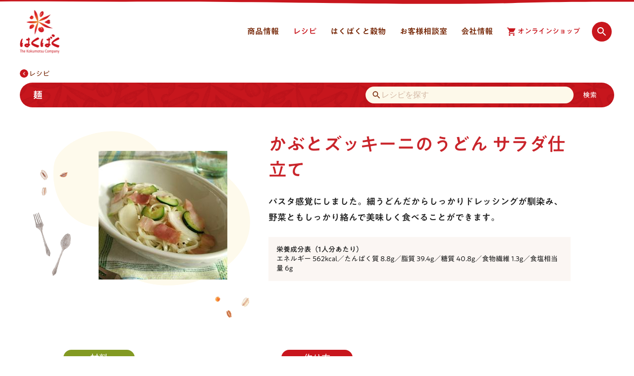

--- FILE ---
content_type: text/html; charset=UTF-8
request_url: https://www.hakubaku.co.jp/recipe/206/
body_size: 13730
content:
<!DOCTYPE html>
<html class="no-js" lang="ja" prefix="og: http://ogp.me/ns#">

<head>
    <!--Access Analytics HEAD-->
    <!-- Google Tag Manager -->
<script>(function(w,d,s,l,i){w[l]=w[l]||[];w[l].push({'gtm.start':
new Date().getTime(),event:'gtm.js'});var f=d.getElementsByTagName(s)[0],
j=d.createElement(s),dl=l!='dataLayer'?'&l='+l:'';j.async=true;j.src=
'https://www.googletagmanager.com/gtm.js?id='+i+dl;f.parentNode.insertBefore(j,f);
})(window,document,'script','dataLayer','GTM-TW3L6HZ');</script>
<!-- End Google Tag Manager -->
    <!--/Access Analytics HEADー-->
    <meta charset="UTF-8">
    <meta http-equiv="X-UA-Compatible" content="IE=edge">
    <title>かぶとズッキーニのうどん サラダ仕立て | レシピ | はくばく</title>
    <meta name="viewport" content="width=device-width, initial-scale=1">
    <script>
    (function (e) { e.className = e.className.replace('no-js', 'js'); }(document.documentElement));
    </script>
    <link rel="stylesheet" href="/global/css/global.css" type="text/css">
    <link rel="stylesheet" href="/assets/css/style.css" type="text/css">
    <script type="text/javascript" src="//typesquare.com/3/tsst/script/ja/typesquare.js?5f24e29f27cc4e0fa9f85da9ac1e02e5" charset="utf-8"></script>
    <meta name="description" content="パスタ感覚にしました。細うどんだからしっかりドレッシングが馴染み、野菜ともしっかり絡んで美味しく食べることができます。">
    <meta property="og:image" content="https://www.hakubaku.co.jp/cms/wp-content/uploads/recipe_detail/recipe_206-.jpg"/>
<meta property="og:title" content="かぶとズッキーニのうどん サラダ仕立て | レシピ | はくばく"/>
<meta property="og:description" content="パスタ感覚にしました。細うどんだからしっかりドレッシングが馴染み、野菜ともしっかり絡んで美味しく食べることができます。"/>
<meta property="og:url" content="https://www.hakubaku.co.jp/recipe/206/"/>
<meta property="og:type" content="article"/>
<meta property="og:site_name" content="はくばくコーポレートサイト"/>
            <meta name="Icon" content="00" >        <link rel="stylesheet" href="/global/css/global.css" type="text/css">
    <link rel="stylesheet" href="/assets/css/style.css" type="text/css">
</head>

<body>
    
    <div id="top" class="g-wrapper">
        <!-- グローバルヘッダー -->
        <svg class="corporateSVG" style="display:none;">
<defs>
<symbol id="corporateShopIcon" viewBox="0 0 18 18">
<path
d="M5.833 14a1.66 1.66 0 0 0-1.658 1.667c0 .92.737 1.666 1.658 1.666a1.666 1.666 0 1 0 0-3.333zM.833.667v1.666H2.5l2.996 6.321-1.125 2.042c-.13.242-.204.512-.204.804 0 .92.745 1.667 1.666 1.667h10V11.5H6.187a.206.206 0 0 1-.208-.208c0-.038.008-.071.025-.1l.746-1.359h6.208c.625 0 1.171-.345 1.459-.858l2.979-5.408a.833.833 0 0 0-.73-1.233H4.347L3.554.666H.834zM14.167 14a1.66 1.66 0 0 0-1.659 1.667c0 .92.738 1.666 1.659 1.666a1.666 1.666 0 1 0 0-3.333z"
fill-rule="evenodd" />
</symbol>
<symbol id="corporateSearchIcon" viewBox="0 0 24 24">
<desc>検索する</desc>
<path fill-rule="evenodd"
d="M15.5,14 L20.49,19 L19,20.49 L14,15.5 L14,14.71 L13.725,14.435 C12.59,15.41 11.115,16 9.5,16 C5.91,16 3,13.09 3,9.5 C3,5.91 5.91,3 9.5,3 C13.09,3 16,5.91 16,9.5 C16,11.115 15.41,12.59 14.43,13.725 L14.705,14 L15.5,14 Z M9.5,14 C11.985,14 14,11.985 14,9.5 C14,7.015 11.985,5 9.5,5 C7.015,5 5,7.015 5,9.5 C5,11.985 7.015,14 9.5,14 Z" />
</symbol>
<symbol id="corporateChevronIcon" viewBox="0 0 48 48">
<path fill-rule="evenodd"
d="M26.2419871,24 L18.5772438,16.355526 C17.8075854,15.587903 17.8075854,14.3433402 18.5772438,13.5757172 C19.3469021,12.8080943 20.5947648,12.8080943 21.3644232,13.5757172 L30.4227562,22.6100956 C30.8075854,22.9939071 31,23.4969536 31,24 C31,24.5030464 30.8075854,25.0060929 30.4227562,25.3899044 L21.3644232,34.4242828 C20.5947648,35.1919057 19.3469021,35.1919057 18.5772438,34.4242828 C17.8075854,33.6566598 17.8075854,32.412097 18.5772438,31.644474 L26.2419871,24 Z" />
</symbol>
<symbol id="corporateTriangleIcon" viewBox="0 0 26 26">
<path id="artboard-a"
d="M8.66666667,10.8333333 C8.07083333,10.8333333 7.928375,11.178375 8.34925,11.5997917 L8.34925,11.5997917 L12.2335417,15.4840833 C12.6549583,15.9049583 13.3450417,15.9049583 13.7659167,15.4840833 L13.7659167,15.4840833 L17.65075,11.5997917 C18.071625,11.178375 17.928625,10.8333333 17.3333333,10.8333333 L17.3333333,10.8333333 L8.66666667,10.8333333 Z" />
</symbol>
</defs>
</svg>

<header class="corporateHeader" data-js-hamburger>
<div class="corporateHeader_inner">
<div class="corporateHeader_content">
<div class="corporateHeader_logo">
<a href="/"><img src="/global/img/logo_hakubaku.png" width="80" height="88"
alt="はくばく The Kokumotsu Company"></a>
</div><!-- /.corporateHeader_logo -->
<div class="corporateHeader_hamburger">
<button class="cpHeaderHamburgerButton" data-js-hamburger-trigger data-js-screen-check><span
class="cpHeaderHamburgerButton_circle"><span class="cpHeaderHamburgerButton_icon"><i class="cpHeaderHamburgerButton_iconBar"></i></span></span><span
class="cpHeaderHamburgerButton_label">MENU</span></button>
</div>
<div class="corporateHeader_menu">
<nav class="corporateHeader_nav">
<ul class="cpHeaderNavList">
<li class="cpHeaderNavList_item cpHeaderNavItem" data-js-dropdown-nav="products">
<a class="cpHeaderNavItem_root" href="#" data-js-dropdown-nav-trigger="products"><svg class="cpHeaderNavItem_rootIcon" viewBox="0 0 26 26" width="26" height="26"><use width="26" height="26" xlink:href="#corporateTriangleIcon"></use></svg><span class="cpHeaderNavItem_rootLabel">商品情報</span></a>
<div class="cpHeaderNavItem_content" data-js-dropdown-nav-content="products">
<div class="cpHeaderNavMainContent">
<div class="cpHeaderNavMainContent_inner">
<div class="cpHeaderNavGrid cpHeaderNavGrid-center">
<div class="cpHeaderNavGrid_item cpHeaderNavGrid_item-12">
<div class="cpHeaderNavMainContent_items">
<div class="cpHeaderNavParent"><a href="/products/"><svg class="cpHeaderNavParent_icon" viewBox="0 0 22 22" width="22" height="22"><use width="22" height="22" xlink:href="#corporateChevronIcon"></use></svg><span class="cpHeaderNavParent_label">商品情報トップ</span></a></div>
<div class="cpHeaderNavGrid cpHeaderNavGrid-center">
<div class="cpHeaderNavGrid_item cpHeaderNavGrid_item-10-12">
<ul class="cpHeaderNavChild cpHeaderNavChild-imgSmall cpHeaderNavTile cpHeaderNavTile-6col">
<li class="cpHeaderNavChild_item cpHeaderNavTile_item">
<a href="/products/barley/">
<div class="cpHeaderNavChild_thumb"><img src="/global/img/thumb_products_barley.png" alt=""></div>
<div class="cpHeaderNavChild_title"><svg class="cpHeaderNavChild_titleIcon" viewBox="0 0 20 20" width="20" height="20"><use width="20" height="20" xlink:href="#corporateChevronIcon"></use></svg><span class="cpHeaderNavChild_titleLabel">大麦・もち麦</span></div>
</a>
</li>
<li class="cpHeaderNavChild_item cpHeaderNavTile_item">
<a href="/products/grains/">
<div class="cpHeaderNavChild_thumb"><img src="/global/img/thumb_products_grains.png" alt=""></div>
<div class="cpHeaderNavChild_title"><svg class="cpHeaderNavChild_titleIcon" viewBox="0 0 20 20" width="20" height="20"><use width="20" height="20" xlink:href="#corporateChevronIcon"></use></svg><span class="cpHeaderNavChild_titleLabel">雑穀</span></div>
</a>
</li>
<li class="cpHeaderNavChild_item cpHeaderNavTile_item">
<a href="/products/rice/">
<div class="cpHeaderNavChild_thumb"><img src="/global/img/thumb_products_rice.png" alt="">
</div>
<div class="cpHeaderNavChild_title"><svg class="cpHeaderNavChild_titleIcon" viewBox="0 0 20 20" width="20" height="20"><use width="20" height="20" xlink:href="#corporateChevronIcon"></use></svg><span class="cpHeaderNavChild_titleLabel">玄米・米</span></div>
</a>
</li>
<li class="cpHeaderNavChild_item cpHeaderNavTile_item">
<a href="/products/noodles/">
<div class="cpHeaderNavChild_thumb"><img src="/global/img/thumb_products_noodles.png" alt=""></div>
<div class="cpHeaderNavChild_title"><svg class="cpHeaderNavChild_titleIcon" viewBox="0 0 20 20" width="20" height="20"><use width="20" height="20" xlink:href="#corporateChevronIcon"></use></svg><span class="cpHeaderNavChild_titleLabel">麺</span></div>
</a>
</li>
<li class="cpHeaderNavChild_item cpHeaderNavTile_item">
<a href="/products/flour/">
<div class="cpHeaderNavChild_thumb"><img src="/global/img/thumb_products_flour.png" alt=""></div>
<div class="cpHeaderNavChild_title"><svg class="cpHeaderNavChild_titleIcon" viewBox="0 0 20 20" width="20" height="20"><use width="20" height="20" xlink:href="#corporateChevronIcon"></use></svg><span class="cpHeaderNavChild_titleLabel">粉</span></div>
</a>
</li>
<li class="cpHeaderNavChild_item cpHeaderNavTile_item">
<a href="/products/barleytea/">
<div class="cpHeaderNavChild_thumb"><img src="/global/img/thumb_products_barleytea.png" alt=""></div>
<div class="cpHeaderNavChild_title"><svg class="cpHeaderNavChild_titleIcon" viewBox="0 0 20 20" width="20" height="20"><use width="20" height="20" xlink:href="#corporateChevronIcon"></use></svg><span class="cpHeaderNavChild_titleLabel">麦茶・穀物茶</span></div>
</a>
</li>
</ul><!-- /.cpHeaderNavMainContent_child -->
</div><!-- /.cp-headerNavGrid_item -->
</div><!-- /.cpHeaderNavGrid -->
<ul class="cpHeaderNavPages">
<li class="cpHeaderNavPages_item"><a href="/products/series/"><svg class="cpHeaderNavPages_itemIcon" viewBox="0 0 16 16" width="16" height="16"><use width="16" height="16" xlink:href="#corporateChevronIcon"></use></svg><span class="cpHeaderNavPages_itemLabel">商品シリーズ一覧</span></a></li>
<li class="cpHeaderNavPages_item"><a href="/productspage/learnkokumotsu-glossary/"><svg class="cpHeaderNavPages_itemIcon" viewBox="0 0 16 16" width="16" height="16"><use width="16" height="16" xlink:href="#corporateChevronIcon"></use></svg><span class="cpHeaderNavPages_itemLabel">穀物を知ろう！</span></a></li>
<li class="cpHeaderNavPages_item cpHeaderNavPages_item-sm"><a href="/productspage/business/"><svg class="cpHeaderNavPages_itemIcon" viewBox="0 0 16 16" width="16" height="16"><use width="16" height="16" xlink:href="#corporateChevronIcon"></use></svg><span class="cpHeaderNavPages_itemLabel">業務用商品</span></a></li>
<li class="cpHeaderNavPages_item cpHeaderNavPages_item-sm"><a href="/products/discontinued/"><svg class="cpHeaderNavPages_itemIcon" viewBox="0 0 16 16" width="16" height="16"><use width="16" height="16" xlink:href="#corporateChevronIcon"></use></svg><span class="cpHeaderNavPages_itemLabel">休売・終売商品</span></a></li>
</ul><!-- /.cpHeaderNavMainContent_pages -->
<div class="cpHeaderNavSwitch">
<ul class="cpHeaderNavSwitch_list">
<li class="cpHeaderNavSwitch_listItem"><a href="/productspage/business/">業務用商品</a></li>
<li class="cpHeaderNavSwitch_listItem"><a href="/products/discontinued/">休売・終売商品</a></li>
</ul><!-- /.cpHeaderNavSwitch_list -->
<button class="cpHeaderNavSwitch_close" data-js-dropdown-nav-trigger="products"><i class="cpHeaderNavSwitch_closeIcon"></i><span class="cpHeaderNavSwitch_closeLabel">閉じる</span></button>
</div><!-- /.cpHeaderNavMainContent_switch -->
</div><!-- /.cp-headerNavMainContent_items -->
</div><!-- /.cp-headerNavGrid_item -->
</div><!-- /.cpHeaderNavGrid -->
</div><!-- /.cpHeaderNavMainContent_inner -->
</div><!-- /.cpHeaderNavMainContent -->
<div class="cpHeaderNavSubContent">
<div class="cpHeaderNavSubContent_inner">
<div class="cpHeaderNavGrid cpHeaderNavGrid-center">
<div class="cpHeaderNavGrid_item cpHeaderNavGrid_item-8">
<ul class="cpHeaderNavRelated cpHeaderNavTile cpHeaderNavTile-2col">
<li class="cpHeaderNavRelated_item cpHeaderNavTile_item">
<a href="/productspage/suggestgrains/">
<div class="cpHeaderNavRelated_itemImg"><img src="/global/img/thumb_banner_suggestgrains.png" alt=""></div>
<div class="cpHeaderNavRelated_itemTitle"><svg class="cpHeaderNavRelated_itemTitleIcon" viewBox="0 0 16 16" width="16" height="16"><use width="16" height="16" xlink:href="#corporateChevronIcon"></use></svg><span class="cpHeaderNavRelated_itemTitleLabel">大麦・雑穀ごはんの選び方</span></div>
</a>
</li>
<li class="cpHeaderNavRelated_item cpHeaderNavTile_item">
<a href="/campaign/">
<div class="cpHeaderNavRelated_itemImg"><img src="/global/img/thumb_banner_campaign.png" alt=""></div>
<div class="cpHeaderNavRelated_itemTitle"><svg class="cpHeaderNavRelated_itemTitleIcon" viewBox="0 0 16 16" width="16" height="16"><use width="16" height="16" xlink:href="#corporateChevronIcon"></use></svg><span class="cpHeaderNavRelated_itemTitleLabel">キャンペーン・イベント</span></div>
</a>
</li>
</ul><!-- /.cpHeaderNavSubContent_related -->
</div><!-- /.cpHeaderNavGrid_item -->
</div><!-- /.cpHeaderNavGrid -->
</div><!-- /.cpHeaderNavSubContent_inner -->
</div><!-- /.cpHeaderNavSubContent -->
</div><!-- /.cpHeaderNavItem_content -->
</li><!-- /.cpHeaderNavList_item -->
<li class="cpHeaderNavList_item cpHeaderNavItem" data-js-dropdown-nav="recipe">
<a class="cpHeaderNavItem_root" href="#" data-js-dropdown-nav-trigger="recipe"><svg class="cpHeaderNavItem_rootIcon" viewBox="0 0 26 26" width="26" height="26"><use width="26" height="26" xlink:href="#corporateTriangleIcon"></use></svg><span class="cpHeaderNavItem_rootLabel">レシピ</span></a>
<div class="cpHeaderNavItem_content" data-js-dropdown-nav-content="recipe">
<div class="cpHeaderNavMainContent">
<div class="cpHeaderNavMainContent_inner">
<div class="cpHeaderNavGrid cpHeaderNavGrid-center">
<div class="cpHeaderNavGrid_item cpHeaderNavGrid_item-12">
<div class="cpHeaderNavMainContent_items">
<div class="cpHeaderNavParent"><a href="/recipe/"><svg class="cpHeaderNavParent_icon" viewBox="0 0 22 22" width="22" height="22"><use width="22" height="22" xlink:href="#corporateChevronIcon"></use></svg><span class="cpHeaderNavParent_label">レシピトップ</span></a></div>
<div class="cpHeaderNavGrid cpHeaderNavGrid-center">
<div class="cpHeaderNavGrid_item cpHeaderNavGrid_item-10-12">
<ul class="cpHeaderNavChild cpHeaderNavTile cpHeaderNavTile-6col">
<li class="cpHeaderNavChild_item cpHeaderNavTile_item">
<a href="/recipe/barley/all/">
<div class="cpHeaderNavChild_thumb"><img src="/global/img/thumb_recipe_barley.png" alt=""></div>
<div class="cpHeaderNavChild_title"><svg class="cpHeaderNavChild_titleIcon" viewBox="0 0 20 20" width="20" height="20"><use width="20" height="20" xlink:href="#corporateChevronIcon"></use></svg><span class="cpHeaderNavChild_titleLabel">大麦・もち麦</span></div>
</a>
</li>
<li class="cpHeaderNavChild_item cpHeaderNavTile_item">
<a href="/recipe/grains/all/">
<div class="cpHeaderNavChild_thumb"><img src="/global/img/thumb_recipe_grains.png" alt=""></div>
<div class="cpHeaderNavChild_title"><svg class="cpHeaderNavChild_titleIcon" viewBox="0 0 20 20" width="20" height="20"><use width="20" height="20" xlink:href="#corporateChevronIcon"></use></svg><span class="cpHeaderNavChild_titleLabel">雑穀</span></div>
</a>
</li>
<li class="cpHeaderNavChild_item cpHeaderNavTile_item">
<a href="/recipe/rice/all/">
<div class="cpHeaderNavChild_thumb"><img src="/global/img/thumb_recipe_rice.png" alt="">
</div>
<div class="cpHeaderNavChild_title"><svg class="cpHeaderNavChild_titleIcon" viewBox="0 0 20 20" width="20" height="20"><use width="20" height="20" xlink:href="#corporateChevronIcon"></use></svg><span class="cpHeaderNavChild_titleLabel">玄米・米</span></div>
</a>
</li>
<li class="cpHeaderNavChild_item cpHeaderNavTile_item">
<a href="/recipe/noodles/all/">
<div class="cpHeaderNavChild_thumb"><img src="/global/img/thumb_recipe_noodles.png" alt=""></div>
<div class="cpHeaderNavChild_title"><svg class="cpHeaderNavChild_titleIcon" viewBox="0 0 20 20" width="20" height="20"><use width="20" height="20" xlink:href="#corporateChevronIcon"></use></svg><span class="cpHeaderNavChild_titleLabel">麺</span></div>
</a>
</li>
<li class="cpHeaderNavChild_item cpHeaderNavTile_item">
<a href="/recipe/flour/all/">
<div class="cpHeaderNavChild_thumb"><img src="/global/img/thumb_recipe_flour.png" alt=""></div>
<div class="cpHeaderNavChild_title"><svg class="cpHeaderNavChild_titleIcon" viewBox="0 0 20 20" width="20" height="20"><use width="20" height="20" xlink:href="#corporateChevronIcon"></use></svg><span class="cpHeaderNavChild_titleLabel">粉</span></div>
</a>
</li>
<li class="cpHeaderNavChild_item cpHeaderNavTile_item">
<a href="/recipe/barleytea/all/">
<div class="cpHeaderNavChild_thumb"><img src="/global/img/thumb_recipe_barleytea.png" alt=""></div>
<div class="cpHeaderNavChild_title"><svg class="cpHeaderNavChild_titleIcon" viewBox="0 0 20 20" width="20" height="20"><use width="20" height="20" xlink:href="#corporateChevronIcon"></use></svg><span class="cpHeaderNavChild_titleLabel">麦茶・穀物茶</span></div>
</a>
</li>
</ul><!-- /.cpHeaderNavMainContent_child -->
</div><!-- /.cp-headerNavGrid_item -->
</div><!-- /.cpHeaderNavGrid -->
<ul class="cpHeaderNavPages">
<li class="cpHeaderNavPages_item"><a href="/recipe/basic/"><svg class="cpHeaderNavPages_itemIcon" viewBox="0 0 16 16" width="16" height="16"><use width="16" height="16" xlink:href="#corporateChevronIcon"></use></svg><span class="cpHeaderNavPages_itemLabel">基本の炊き方・作り方</span></a></li>
<li class="cpHeaderNavPages_item"><a href="/recipe/theme/"><svg class="cpHeaderNavPages_itemIcon" viewBox="0 0 16 16" width="16" height="16"><use width="16" height="16" xlink:href="#corporateChevronIcon"></use></svg><span class="cpHeaderNavPages_itemLabel">レシピ特集一覧</span></a></li>
</ul><!-- /.cpHeaderNavMainContent_pages -->
<div class="cpHeaderNavSwitch">
<button class="cpHeaderNavSwitch_close" data-js-dropdown-nav-trigger="recipe"><i class="cpHeaderNavSwitch_closeIcon"></i><span class="cpHeaderNavSwitch_closeLabel">閉じる</span></button>
</div><!-- /.cpHeaderNavMainContent_switch -->
</div><!-- /.cp-headerNavMainContent_items -->
</div><!-- /.cp-headerNavGrid_item -->
</div><!-- /.cpHeaderNavGrid -->
</div><!-- /.cpHeaderNavMainContent_inner -->
</div><!-- /.cpHeaderNavMainContent -->
<div class="cpHeaderNavSubContent">
<div class="cpHeaderNavSubContent_inner">
<div class="cpHeaderNavGrid cpHeaderNavGrid-center">
<div class="cpHeaderNavGrid_item cpHeaderNavGrid_item-8">
<ul class="cpHeaderNavRelated cpHeaderNavTile cpHeaderNavTile-2col">
<li class="cpHeaderNavRelated_item cpHeaderNavTile_item">
<a href="/productspage/suggestgrains/">
<div class="cpHeaderNavRelated_itemImg"><img src="/global/img/thumb_banner_suggestgrains.png" alt=""></div>
<div class="cpHeaderNavRelated_itemTitle"><svg class="cpHeaderNavRelated_itemTitleIcon" viewBox="0 0 16 16" width="16" height="16"><use width="16" height="16" xlink:href="#corporateChevronIcon"></use></svg><span class="cpHeaderNavRelated_itemTitleLabel">大麦・雑穀ごはんの選び方</span></div>
</a>
</li>
<li class="cpHeaderNavRelated_item cpHeaderNavTile_item">
<a href="/kodawari/quality-barley/">
<div class="cpHeaderNavRelated_itemImg"><img src="/global/img/thumb_banner_kodawari.png" alt=""></div>
<div class="cpHeaderNavRelated_itemTitle"><svg class="cpHeaderNavRelated_itemTitleIcon" viewBox="0 0 16 16" width="16" height="16"><use width="16" height="16" xlink:href="#corporateChevronIcon"></use></svg><span class="cpHeaderNavRelated_itemTitleLabel">はくばくこだわり品質</span></div>
</a>
</li>
</ul><!-- /.cpHeaderNavSubContent_related -->
</div><!-- /.cpHeaderNavGrid_item -->
</div><!-- /.cpHeaderNavGrid -->
</div><!-- /.cpHeaderNavSubContent_inner -->
</div><!-- /.cpHeaderNavSubContent -->
</div><!-- /.cpHeaderNavItem_content -->
</li><!-- /.cpHeaderNavList_item -->
<li class="cpHeaderNavList_item cpHeaderNavItem" data-js-dropdown-nav="kodawari">
<a class="cpHeaderNavItem_root" href="#" data-js-dropdown-nav-trigger="kodawari"><svg class="cpHeaderNavItem_rootIcon" viewBox="0 0 26 26" width="26" height="26"><use width="26" height="26" xlink:href="#corporateTriangleIcon"></use></svg><span class="cpHeaderNavItem_rootLabel">はくばくと穀物</span></a>
<div class="cpHeaderNavItem_content" data-js-dropdown-nav-content="kodawari">
<div class="cpHeaderNavMainContent">
<div class="cpHeaderNavMainContent_inner">
<div class="cpHeaderNavGrid cpHeaderNavGrid-center">
<div class="cpHeaderNavGrid_item cpHeaderNavGrid_item-12">
<div class="cpHeaderNavMainContent_items">
<div class="cpHeaderNavParent"><a href="/kodawari/"><svg class="cpHeaderNavParent_icon" viewBox="0 0 22 22" width="22" height="22"><use width="22" height="22" xlink:href="#corporateChevronIcon"></use></svg><span class="cpHeaderNavParent_label">はくばくと穀物トップ</span></a></div>
<div class="cpHeaderNavGrid cpHeaderNavGrid-center">
<div class="cpHeaderNavGrid_item cpHeaderNavGrid_item-10-12">
<ul class="cpHeaderNavChild cpHeaderNavTile cpHeaderNavTile-3col">
<li class="cpHeaderNavChild_item cpHeaderNavTile_item">
<a href="/kodawari/quality-barley/">
<div class="cpHeaderNavChild_thumb"><img src="/global/img/thumb_kodawari_quality-barley.png" alt=""></div>
<div class="cpHeaderNavChild_title"><svg class="cpHeaderNavChild_titleIcon" viewBox="0 0 20 20" width="20" height="20"><use width="20" height="20" xlink:href="#corporateChevronIcon"></use></svg><span class="cpHeaderNavChild_titleLabel">はくばくこだわり品質</span></div>
</a>
</li>
<li class="cpHeaderNavChild_item cpHeaderNavTile_item">
<a href="/kodawari/productshistory/">
<div class="cpHeaderNavChild_thumb"><img src="/global/img/thumb_kodawari_productshistory.png" alt=""></div>
<div class="cpHeaderNavChild_title"><svg class="cpHeaderNavChild_titleIcon" viewBox="0 0 20 20" width="20" height="20"><use width="20" height="20" xlink:href="#corporateChevronIcon"></use></svg><span class="cpHeaderNavChild_titleLabel">商品開発ヒストリー</span></div>
</a>
</li>
<li class="cpHeaderNavChild_item cpHeaderNavTile_item">
<a href="/kodawari/abouthakubaku/">
<div class="cpHeaderNavChild_thumb"><img src="/global/img/thumb_kodawari_abouthakubaku.png" alt="">
</div>
<div class="cpHeaderNavChild_title"><svg class="cpHeaderNavChild_titleIcon" viewBox="0 0 20 20" width="20" height="20"><use width="20" height="20" xlink:href="#corporateChevronIcon"></use></svg><span class="cpHeaderNavChild_titleLabel">はくばくって、こんな会社です</span></div>
</a>
</li>
</ul><!-- /.cpHeaderNavMainContent_child -->
</div><!-- /.cp-headerNavGrid_item -->
</div><!-- /.cpHeaderNavGrid -->
<div class="cpHeaderNavSwitch">
<button class="cpHeaderNavSwitch_close" data-js-dropdown-nav-trigger="kodawari"><i class="cpHeaderNavSwitch_closeIcon"></i><span class="cpHeaderNavSwitch_closeLabel">閉じる</span></button>
</div><!-- /.cpHeaderNavMainContent_switch -->
</div><!-- /.cp-headerNavMainContent_items -->
</div><!-- /.cp-headerNavGrid_item -->
</div><!-- /.cpHeaderNavGrid -->
</div><!-- /.cpHeaderNavMainContent_inner -->
</div><!-- /.cpHeaderNavMainContent -->
<div class="cpHeaderNavSubContent">
<div class="cpHeaderNavSubContent_inner">
<div class="cpHeaderNavGrid cpHeaderNavGrid-center">
<div class="cpHeaderNavGrid_item cpHeaderNavGrid_item-8">
<ul class="cpHeaderNavRelated cpHeaderNavTile cpHeaderNavTile-2col">
<li class="cpHeaderNavRelated_item cpHeaderNavTile_item">
<a href="/about/profile/message/">
<div class="cpHeaderNavRelated_itemImg"><img src="/global/img/thumb_banner_message.png" alt=""></div>
<div class="cpHeaderNavRelated_itemTitle"><svg class="cpHeaderNavRelated_itemTitleIcon" viewBox="0 0 16 16" width="16" height="16"><use width="16" height="16" xlink:href="#corporateChevronIcon"></use></svg><span class="cpHeaderNavRelated_itemTitleLabel">トップメッセージ</span></div>
</a>
</li>
<li class="cpHeaderNavRelated_item cpHeaderNavTile_item">
<a href="/about/quality/">
<div class="cpHeaderNavRelated_itemImg"><img src="/global/img/thumb_banner_quality.png" alt=""></div>
<div class="cpHeaderNavRelated_itemTitle"><svg class="cpHeaderNavRelated_itemTitleIcon" viewBox="0 0 16 16" width="16" height="16"><use width="16" height="16" xlink:href="#corporateChevronIcon"></use></svg><span class="cpHeaderNavRelated_itemTitleLabel">安全・安心・品質</span></div>
</a>
</li>
</ul><!-- /.cpHeaderNavSubContent_related -->
</div><!-- /.cpHeaderNavGrid_item -->
</div><!-- /.cpHeaderNavGrid -->
</div><!-- /.cpHeaderNavSubContent_inner -->
</div><!-- /.cpHeaderNavSubContent -->
</div><!-- /.cpHeaderNavItem_content -->
</li><!-- /.cpHeaderNavList_item -->
<li class="cpHeaderNavList_item cpHeaderNavItem" data-js-dropdown-nav="customer">
<a class="cpHeaderNavItem_root" href="#" data-js-dropdown-nav-trigger="customer"><svg class="cpHeaderNavItem_rootIcon" viewBox="0 0 26 26" width="26" height="26"><use width="26" height="26" xlink:href="#corporateTriangleIcon"></use></svg><span class="cpHeaderNavItem_rootLabel">お客様相談室</span></a>
<div class="cpHeaderNavItem_content" data-js-dropdown-nav-content="customer">
<div class="cpHeaderNavMainContent">
<div class="cpHeaderNavMainContent_inner">
<div class="cpHeaderNavGrid cpHeaderNavGrid-center">
<div class="cpHeaderNavGrid_item cpHeaderNavGrid_item-12">
<div class="cpHeaderNavMainContent_items">
<div class="cpHeaderNavParent"><a href="/customer/"><svg class="cpHeaderNavParent_icon" viewBox="0 0 22 22" width="22" height="22"><use width="22" height="22" xlink:href="#corporateChevronIcon"></use></svg><span class="cpHeaderNavParent_label">お客様相談室トップ</span></a></div>
<div class="cpHeaderNavGrid cpHeaderNavGrid-center">
<div class="cpHeaderNavGrid_item cpHeaderNavGrid_item-11-12">
<ul class="cpHeaderNavChild cpHeaderNavChild-imgAutoWidth cpHeaderNavTile cpHeaderNavTile-4col">
<li class="cpHeaderNavChild_item cpHeaderNavTile_item">
<a href="/customer/#faq" data-js-hamburger-trigger data-js-dropdown-nav-trigger="customer">
<div class="cpHeaderNavChild_thumb"><img src="/global/img/thumb_customer.png" width="126" height="126" alt=""></div>
<div class="cpHeaderNavChild_title"><svg class="cpHeaderNavChild_titleIcon" viewBox="0 0 20 20" width="20" height="20"><use width="20" height="20" xlink:href="#corporateChevronIcon"></use></svg><span class="cpHeaderNavChild_titleLabel">よくあるご質問</span></div>
</a>
</li>
<li class="cpHeaderNavChild_item cpHeaderNavTile_item">
<a href="/customerpage/contactforbusiness/">
<div class="cpHeaderNavChild_thumb"><img src="/global/img/thumb_customer_contactforbusiness.png" width="126" height="126" alt=""></div>
<div class="cpHeaderNavChild_title"><svg class="cpHeaderNavChild_titleIcon" viewBox="0 0 20 20" width="20" height="20"><use width="20" height="20" xlink:href="#corporateChevronIcon"></use></svg><span class="cpHeaderNavChild_titleLabel">法人のお客様のお問い合わせ</span></div>
</a>
</li>
<li class="cpHeaderNavChild_item cpHeaderNavTile_item">
<a href="/customerpage/voices/">
<div class="cpHeaderNavChild_thumb"><img src="/global/img/thumb_customer_voices.png" width="126" height="126" alt="">
</div>
<div class="cpHeaderNavChild_title"><svg class="cpHeaderNavChild_titleIcon" viewBox="0 0 20 20" width="20" height="20"><use width="20" height="20" xlink:href="#corporateChevronIcon"></use></svg><span class="cpHeaderNavChild_titleLabel">お客様の声をいかしました</span></div>
</a>
</li>
<li class="cpHeaderNavChild_item cpHeaderNavTile_item">
<a href="/about/quality/label/">
<div class="cpHeaderNavChild_thumb"><img src="/global/img/thumb_customer_label.png" width="126" height="126" alt="">
</div>
<div class="cpHeaderNavChild_title"><svg class="cpHeaderNavChild_titleIcon" viewBox="0 0 20 20" width="20" height="20"><use width="20" height="20" xlink:href="#corporateChevronIcon"></use></svg><span class="cpHeaderNavChild_titleLabel">食品表示への取り組み</span></div>
</a>
</li>
</ul><!-- /.cpHeaderNavMainContent_child -->
</div><!-- /.cp-headerNavGrid_item -->
</div><!-- /.cpHeaderNavGrid -->
<div class="cpHeaderNavSwitch">
<button class="cpHeaderNavSwitch_close" data-js-dropdown-nav-trigger="customer"><i class="cpHeaderNavSwitch_closeIcon"></i><span class="cpHeaderNavSwitch_closeLabel">閉じる</span></button>
</div><!-- /.cpHeaderNavMainContent_switch -->
</div><!-- /.cp-headerNavMainContent_items -->
</div><!-- /.cp-headerNavGrid_item -->
</div><!-- /.cpHeaderNavGrid -->
</div><!-- /.cpHeaderNavMainContent_inner -->
</div><!-- /.cpHeaderNavMainContent -->
<div class="cpHeaderNavSubContent">
<div class="cpHeaderNavSubContent_inner">
<div class="cpHeaderNavGrid cpHeaderNavGrid-center">
<div class="cpHeaderNavGrid_item cpHeaderNavGrid_item-8">
<ul class="cpHeaderNavRelated cpHeaderNavTile cpHeaderNavTile-2col">
<li class="cpHeaderNavRelated_item cpHeaderNavTile_item">
<a href="/about/quality/">
<div class="cpHeaderNavRelated_itemImg"><img src="/global/img/thumb_banner_quality.png" alt=""></div>
<div class="cpHeaderNavRelated_itemTitle"><svg class="cpHeaderNavRelated_itemTitleIcon" viewBox="0 0 16 16" width="16" height="16"><use width="16" height="16" xlink:href="#corporateChevronIcon"></use></svg><span class="cpHeaderNavRelated_itemTitleLabel">安全・安心・品質</span></div>
</a>
</li>
<li class="cpHeaderNavRelated_item cpHeaderNavTile_item">
<a href="/kodawari/quality-barley/">
<div class="cpHeaderNavRelated_itemImg"><img src="/global/img/thumb_banner_kodawari.png" alt=""></div>
<div class="cpHeaderNavRelated_itemTitle"><svg class="cpHeaderNavRelated_itemTitleIcon" viewBox="0 0 16 16" width="16" height="16"><use width="16" height="16" xlink:href="#corporateChevronIcon"></use></svg><span class="cpHeaderNavRelated_itemTitleLabel">はくばくこだわり品質</span></div>
</a>
</li>
</ul><!-- /.cpHeaderNavSubContent_related -->
</div><!-- /.cpHeaderNavGrid_item -->
</div><!-- /.cpHeaderNavGrid -->
</div><!-- /.cpHeaderNavSubContent_inner -->
</div><!-- /.cpHeaderNavSubContent -->
</div><!-- /.cpHeaderNavItem_content -->
</li><!-- /.cpHeaderNavList_item -->
<li class="cpHeaderNavList_item cpHeaderNavItem" data-js-dropdown-nav="about">
<a class="cpHeaderNavItem_root" href="#" data-js-dropdown-nav-trigger="about"><svg class="cpHeaderNavItem_rootIcon" viewBox="0 0 26 26" width="26" height="26"><use width="26" height="26" xlink:href="#corporateTriangleIcon"></use></svg><span class="cpHeaderNavItem_rootLabel">会社情報</span></a>
<div class="cpHeaderNavItem_content" data-js-dropdown-nav-content="about">
<div class="cpHeaderNavMainContent">
<div class="cpHeaderNavMainContent_inner">
<div class="cpHeaderNavGrid cpHeaderNavGrid-center">
<div class="cpHeaderNavGrid_item cpHeaderNavGrid_item-12">
<div class="cpHeaderNavMainContent_items">
<div class="cpHeaderNavParent"><a href="/about/"><svg class="cpHeaderNavParent_icon" viewBox="0 0 22 22" width="22" height="22"><use width="22" height="22" xlink:href="#corporateChevronIcon"></use></svg><span class="cpHeaderNavParent_label">会社情報トップ</span></a></div>
<div class="cpHeaderNavGrid cpHeaderNavGrid-center">
<div class="cpHeaderNavGrid_item cpHeaderNavGrid_item-10-12">
<ul class="cpHeaderNavChild cpHeaderNavTile cpHeaderNavTile-4col">
<li class="cpHeaderNavChild_item cpHeaderNavTile_item">
<a href="/about/profile/">
<div class="cpHeaderNavChild_thumb"><img src="/global/img/thumb_about_profile.png" alt=""></div>
<div class="cpHeaderNavChild_title"><svg class="cpHeaderNavChild_titleIcon" viewBox="0 0 20 20" width="20" height="20"><use width="20" height="20" xlink:href="#corporateChevronIcon"></use></svg><span class="cpHeaderNavChild_titleLabel">会社案内</span></div>
</a>
</li>
<li class="cpHeaderNavChild_item cpHeaderNavTile_item">
<a href="/about/quality/">
<div class="cpHeaderNavChild_thumb"><img src="/global/img/thumb_about_quality.png" alt=""></div>
<div class="cpHeaderNavChild_title"><svg class="cpHeaderNavChild_titleIcon" viewBox="0 0 20 20" width="20" height="20"><use width="20" height="20" xlink:href="#corporateChevronIcon"></use></svg><span class="cpHeaderNavChild_titleLabel">安全・安心・品質</span></div>
</a>
</li>
<li class="cpHeaderNavChild_item cpHeaderNavTile_item">
<a href="/about/research/">
<div class="cpHeaderNavChild_thumb"><img src="/global/img/thumb_about_research.png" alt="">
</div>
<div class="cpHeaderNavChild_title"><svg class="cpHeaderNavChild_titleIcon" viewBox="0 0 20 20" width="20" height="20"><use width="20" height="20" xlink:href="#corporateChevronIcon"></use></svg><span class="cpHeaderNavChild_titleLabel">研究開発</span></div>
</a>
</li>
<li class="cpHeaderNavChild_item cpHeaderNavTile_item">
<a href="/about/csr/">
<div class="cpHeaderNavChild_thumb"><img src="/global/img/thumb_about_csr.png" alt="">
</div>
<div class="cpHeaderNavChild_title"><svg class="cpHeaderNavChild_titleIcon" viewBox="0 0 20 20" width="20" height="20"><use width="20" height="20" xlink:href="#corporateChevronIcon"></use></svg><span class="cpHeaderNavChild_titleLabel">CSR・SDGs</span></div>
</a>
</li>
</ul><!-- /.cpHeaderNavMainContent_child -->
</div><!-- /.cp-headerNavGrid_item -->
</div><!-- /.cpHeaderNavGrid -->
<ul class="cpHeaderNavPages">
<li class="cpHeaderNavPages_item"><a href="/news/"><svg class="cpHeaderNavPages_itemIcon" viewBox="0 0 16 16" width="16" height="16"><use width="16" height="16" xlink:href="#corporateChevronIcon"></use></svg><span class="cpHeaderNavPages_itemLabel">ニュース</span></a></li>
<li class="cpHeaderNavPages_item"><a href="/corporate/recruit/"><svg class="cpHeaderNavPages_itemIcon" viewBox="0 0 16 16" width="16" height="16"><use width="16" height="16" xlink:href="#corporateChevronIcon"></use></svg><span class="cpHeaderNavPages_itemLabel">採用情報</span></a></li>
</ul><!-- /.cpHeaderNavMainContent_pages -->
<div class="cpHeaderNavSwitch">
<button class="cpHeaderNavSwitch_close" data-js-dropdown-nav-trigger="about"><i class="cpHeaderNavSwitch_closeIcon"></i><span class="cpHeaderNavSwitch_closeLabel">閉じる</span></button>
</div><!-- /.cpHeaderNavMainContent_switch -->
</div><!-- /.cp-headerNavMainContent_items -->
</div><!-- /.cp-headerNavGrid_item -->
</div><!-- /.cpHeaderNavGrid -->
</div><!-- /.cpHeaderNavMainContent_inner -->
</div><!-- /.cpHeaderNavMainContent -->
<div class="cpHeaderNavSubContent">
<div class="cpHeaderNavSubContent_inner">
<div class="cpHeaderNavGrid cpHeaderNavGrid-center">
<div class="cpHeaderNavGrid_item cpHeaderNavGrid_item-8">
<ul class="cpHeaderNavRelated cpHeaderNavTile cpHeaderNavTile-2col">
<li class="cpHeaderNavRelated_item cpHeaderNavTile_item">
<a href="/kodawari/abouthakubaku/">
<div class="cpHeaderNavRelated_itemImg"><img src="/global/img/thumb_banner_abouthakubaku.png" alt=""></div>
<div class="cpHeaderNavRelated_itemTitle"><svg class="cpHeaderNavRelated_itemTitleIcon" viewBox="0 0 16 16" width="16" height="16"><use width="16" height="16" xlink:href="#corporateChevronIcon"></use></svg><span class="cpHeaderNavRelated_itemTitleLabel">はくばくって、こんな会社です</span></div>
</a>
</li>
<li class="cpHeaderNavRelated_item cpHeaderNavTile_item">
<a href="/kodawari/quality-barley/">
<div class="cpHeaderNavRelated_itemImg"><img src="/global/img/thumb_banner_kodawari.png" alt=""></div>
<div class="cpHeaderNavRelated_itemTitle"><svg class="cpHeaderNavRelated_itemTitleIcon" viewBox="0 0 16 16" width="16" height="16"><use width="16" height="16" xlink:href="#corporateChevronIcon"></use></svg><span class="cpHeaderNavRelated_itemTitleLabel">はくばくこだわり品質</span></div>
</a>
</li>
</ul><!-- /.cpHeaderNavSubContent_related -->
</div><!-- /.cpHeaderNavGrid_item -->
</div><!-- /.cpHeaderNavGrid -->
</div><!-- /.cpHeaderNavSubContent_inner -->
</div><!-- /.cpHeaderNavSubContent -->
</div><!-- /.cpHeaderNavItem_content -->

</li><!-- /.cpHeaderNavList_item -->
<li class="cpHeaderNavList_item cpHeaderNavItem cpHeaderNavItem-shop"><a href="https://shop.hakubaku.co.jp/" target="_blank"><svg class="cpHeaderNavItem_icon" width="18" height="18" viewBox="0 0 18 18"><use width="18" height="18" xlink:href="#corporateShopIcon"></use></svg><span class="cpHeaderNavList_itemLabel">オンラインショップ</span></a></li>
</ul><!-- /.cpHeaderNavList -->
<div class="cpHeaderNavSwitch cpHeaderNavSwitch-sm">
<button class="cpHeaderNavSwitch_close" data-js-hamburger-trigger><i class="cpHeaderNavSwitch_closeIcon"></i><span class="cpHeaderNavSwitch_closeLabel">閉じる</span></button>
</div><!-- /.cpHeaderNavMainContent_switch -->
</nav><!-- /.corporateHeader_nav -->
<div class="corporateHeader_search" data-js-dropdown-nav="search">
<button class="cpHeaderSearchTrigger" data-js-dropdown-nav-trigger="search"><svg class="cpHeaderSearchTrigger_icon" width="24" height="24" viewBox="0 0 24 24"><use width="24" height="24" xlink:href="#corporateSearchIcon"></use></svg></button>
<div class="cpHeaderSearchBox" data-js-dropdown-nav-content="products">
<div class="cpHeaderSearchBox_background">
<div class="cpHeaderSearchBox_inner">
<!-- ++++++++++++++++++++++++++++++++++++++++++++++++++ Free-word Search -->
<script src="//pro.syncsearch.jp/common/js/sync_suggest.js"></script>
<script type="text/javascript">SYNCSEARCH_SITE="AHVHHWJF"; SYNCSEARCH_GROUP="5";</script>
<script type="text/javascript">SYNCSEARCH_SUGGEST_STYLE='div.SS_suggest{ border-radius: 10px; border: 1px solid #ccc; overflow: hidden; } div.SS_suggest div.SS_suggestItem { border-width: 1px 0 0; border-color: inherit; padding: 12px; cursor: pointer; } div.SS_suggest div.SS_suggestItem:first-child { border-top: none; }';</script>

<form class="cpHeaderSearchBox_form" id="SS_searchForm" name="SS_searchForm" action="//search.hakubaku.co.jp/search" method="get" enctype="application/x-www-form-urlencoded">
<input type="hidden" name="site" value="AHVHHWJF">
<input type="hidden" name="charset" value="UTF-8">
<input type="hidden" name="group" value="5">
<input type="hidden" name="design" value="5">
<div class="cpHeaderSearchBox_formKeyword">
<svg class="cpHeaderSearchBox_formKeywordIcon" width="24" height="24" viewBox="0 0 24 24">
<use width="24" height="24" xlink:href="#corporateSearchIcon"></use>
</svg>
<input class="cpHeaderSearchBox_formInput" placeholder="サイト内を探す" type="text" name="query" value="" id="SS_searchQuery" autocomplete="off">
</div><!-- /.cpHeaderSearchBox_formKeyword -->
<button class="cpHeaderSearchBox_formSubmit">検索</button>
</form><!-- /.cpHeaderSearchBox_form -->
<!-- ++++++++++++++++++++++++++++++++++++++++++++++++++ Free-word Search -->
</div><!-- /.cpHeaderSearchBox_inner -->
</div><!-- /.cpHeaderSearchBox_background -->
</div><!-- /.cpHeaderSearchBox -->
</div><!-- /.corporateHeader_search -->
</div><!-- /.corporateHeader_menu -->
</div><!-- /.corporateHeader_content -->
</div><!-- /.corporateHeader_inner -->
</header><!-- /.corporateHeader -->

        <div class="g-container">
            <main class="g-pageMain" role="main">

                <!-- コンテンツ部 -->
                <div class="pageHeader">
<p class="backwardParent"><a class="u-icon u-icon-circleLinkLeft u-icon-before" href="https://www.hakubaku.co.jp/recipe">レシピ</a></p>
<div class="barleyPatternBand barleyPatternBand-withText">
<div class="barleyPatternBand_inner">
<p class="barleyPatternBand_text">麺</p>
<div class="searchBox searchBox-mini">
<!-- ++++++++++++++++++++++++++++++++++++++++++++++++++ Category Free-word Search -->
<script>SYNCSEARCH_GROUP1="2";</script>
<form class="searchBox_form" id="SS_searchForm1" name="SS_searchForm1" action="//search.hakubaku.co.jp/recipe" method="get" enctype="application/x-www-form-urlencoded">
<input type="hidden" name="site" value="AHVHHWJF">
<input type="hidden" name="charset" value="UTF-8">
<input type="hidden" name="group" value="2">
<input type="hidden" name="design" value="2">
<div class="searchBox_inputContainer">
<input class="searchBox_input" type="text" placeholder="レシピを探す" name="query" value="" id="SS_searchQuery1" autocomplete="off">
</div>
<button type="submit" class="searchBox_submit">
<p class="searchBox_submitText">検索</p>
</button>
</form>
<!-- ++++++++++++++++++++++++++++++++++++++++++++++++++ /Category Free-word Search -->
</div><!-- /.searchBox -->
</div><!-- /.barleyPatternBand_inner -->
</div><!-- /.barleyPatternBand -->
</div><!-- /.pageHeader -->

<div class="pageBody">
<div class="recipeDetail">
<div class="l-inner">
<div class="l-grid l-grid-center">
<div class="l-grid_item l-grid_item-12 l-grid_item-12-12-md">
<div class="recipeDetail_header l-grid l-grid-reverse l-grid-flexAlignCenter">
<div class="recipeData l-grid_item l-grid_item-7-12">
<h1 class="recipeData_name">かぶとズッキーニのうどん サラダ仕立て</h1>
<div class="recipeData_keywords">
<ul class="recipeData_keywordsList">
</ul><!-- /.list -->
</div><!-- /.recipeData_keywords -->
<p class="recipeData_description">パスタ感覚にしました。細うどんだからしっかりドレッシングが馴染み、野菜ともしっかり絡んで美味しく食べることができます。</p>
<dl class="recipeData_nutrition">
<dt class="recipeData_nutritionLabel">栄養成分表（1人分あたり）</dt>
<dd class="recipeData_nutritionData">エネルギー 562kcal／たんぱく質 8.8g／脂質 39.4g／糖質 40.8g／食物繊維 1.3g／食塩相当量 6g</dd>
</dl><!-- /.recipeData_nutrition -->
</div><!-- /.recipeData -->
<div class="recipeMedia recipeMedia l-grid_item l-grid_item-5-12">
<div class="recipeMedia_img">
<div class="recipeMedia_imgInner"><img src="https://www.hakubaku.co.jp/cms/wp-content/uploads/recipe_detail/recipe_206-.jpg" alt=""></div>
</div><!-- /.recipeMedia_img -->
</div><!-- /.recipeMedia -->
</div><!-- /.recipeDetail_header -->
<div class="recipeDetail_body l-grid">
<div class="recipeIngredients l-grid_item l-grid_item-5-12">
<h2 class="recipeIngredients_heading"><span class="recipeIngredients_headingLabel">材料</span></h2>
<div class="recipeIngredients_body">
<p class="recipeIngredients_servings">2人分</p>
<div class="recipeIngredients_group">
<ul class="recipeIngredients_list">
<li class="recipeIngredients_listItem" >
<span class="recipeIngredients_item"><span class="recipeIngredients_itemName">細うどん</span>
<span class="recipeIngredients_itemAmount">100g</span>
</span>
</li><!-- /.recipeIngredients_listItem -->
<li class="recipeIngredients_listItem" >
<span class="recipeIngredients_item"><span class="recipeIngredients_itemName">かぶ</span>
<span class="recipeIngredients_itemAmount">2個</span>
</span>
</li><!-- /.recipeIngredients_listItem -->
<li class="recipeIngredients_listItem" >
<span class="recipeIngredients_item"><span class="recipeIngredients_itemName">ズッキーニ</span>
<span class="recipeIngredients_itemAmount">1/2本</span>
</span>
</li><!-- /.recipeIngredients_listItem -->
<li class="recipeIngredients_listItem" >
<span class="recipeIngredients_item"><span class="recipeIngredients_itemName">ベーコン</span>
<span class="recipeIngredients_itemAmount">4枚</span>
</span>
</li><!-- /.recipeIngredients_listItem -->
<li class="recipeIngredients_listItem" >
<span class="recipeIngredients_item"><span class="recipeIngredients_itemName">オリーブオイル</span>
<span class="recipeIngredients_itemAmount">大さじ1</span>
</span>
</li><!-- /.recipeIngredients_listItem -->
<li class="recipeIngredients_listItem" >
<span class="recipeIngredients_item"><span class="recipeIngredients_itemName">にんにくみじん切り</span>
<span class="recipeIngredients_itemAmount">1/2片</span>
</span>
</li><!-- /.recipeIngredients_listItem -->
<li class="recipeIngredients_listItem" >
<span class="recipeIngredients_item"><span class="recipeIngredients_itemName">塩</span>
<span class="recipeIngredients_itemAmount">小さじ1/4</span>
</span>
</li><!-- /.recipeIngredients_listItem -->
<li class="recipeIngredients_listItem" >
<span class="recipeIngredients_item"><span class="recipeIngredients_itemName">こしょう</span>
<span class="recipeIngredients_itemAmount">少々</span>
</span>
</li><!-- /.recipeIngredients_listItem -->
</ul><!-- /.recipeIngredients_list -->
</div><!-- /.recipeIngredients_group -->
<div class="recipeIngredients_group">
<p class="recipeIngredients_label">＜Ａ＞</p>
<ul class="recipeIngredients_list">
<li class="recipeIngredients_listItem" >
<span class="recipeIngredients_item"><span class="recipeIngredients_itemName">ワインビネガー（酢）</span>
<span class="recipeIngredients_itemAmount">大さじ2</span>
</span>
</li><!-- /.recipeIngredients_listItem -->
<li class="recipeIngredients_listItem" >
<span class="recipeIngredients_item"><span class="recipeIngredients_itemName">砂糖</span>
<span class="recipeIngredients_itemAmount">小さじ1/3</span>
</span>
</li><!-- /.recipeIngredients_listItem -->
<li class="recipeIngredients_listItem" >
<span class="recipeIngredients_item"><span class="recipeIngredients_itemName">塩</span>
<span class="recipeIngredients_itemAmount">小さじ1/4</span>
</span>
</li><!-- /.recipeIngredients_listItem -->
<li class="recipeIngredients_listItem" >
<span class="recipeIngredients_item"><span class="recipeIngredients_itemName">オリーブオイル</span>
<span class="recipeIngredients_itemAmount">大さじ3</span>
</span>
</li><!-- /.recipeIngredients_listItem -->
<li class="recipeIngredients_listItem" style="opacity:0;">
<span class="recipeIngredients_item"><span class="recipeIngredients_itemName"></span>
</span>
</li><!-- /.recipeIngredients_listItem -->
<li class="recipeIngredients_listItem" >
<span class="recipeIngredients_item"><span class="recipeIngredients_itemName">パルメザンチーズ（お好みで）</span>
<span class="recipeIngredients_itemAmount">適量</span>
</span>
</li><!-- /.recipeIngredients_listItem -->
</ul><!-- /.recipeIngredients_list -->
</div><!-- /.recipeIngredients_group -->


</div><!-- /.recipeIngredients_body -->
</div><!-- /.recipeIngredients -->
<div class="recipePreparation l-grid_item l-grid_item-7-12">
<h2 class="recipePreparation_heading"><span class="recipePreparation_headingLabel">作り方</span></h2>
<div class="recipePreparation_body">
<ol class="recipePreparation_list">
<li class="recipePreparation_listItem">
<p class="recipePreparation_num">1.</p>
<div class="recipePreparation_data">
<p class="recipePreparation_dataText">大き目のボールに＜A＞を合わせてよく混ぜておきます。</p>
</div><!-- /.recipePreparation_data -->
</li><!-- /.recipePreparation_listItem -->
<li class="recipePreparation_listItem">
<p class="recipePreparation_num">2.</p>
<div class="recipePreparation_data">
<p class="recipePreparation_dataText">かぶは1cmほど葉を残して皮をむき3～4mmの薄切りにし、ズッキーニも3～4mmの半月切りにします。</p>
</div><!-- /.recipePreparation_data -->
</li><!-- /.recipePreparation_listItem -->
<li class="recipePreparation_listItem">
<p class="recipePreparation_num">3.</p>
<div class="recipePreparation_data">
<p class="recipePreparation_dataText">うどんをたっぷりのお湯で少し短めにゆでてざるにあげ、冷水にとって洗い水気をしっかりきります。＜A＞のボールに入れて和えておきます。</p>
</div><!-- /.recipePreparation_data -->
</li><!-- /.recipePreparation_listItem -->
<li class="recipePreparation_listItem">
<p class="recipePreparation_num">4.</p>
<div class="recipePreparation_data">
<p class="recipePreparation_dataText">フライパンにオリーブオイルとにんにく、ベーコンを入れて弱火で炒め、ベーコンがカリッとしてきたらズッキーニ、かぶの順に加えて炒め、塩こしょうで味付けをします。2のボールに入れて和えます。</p>
</div><!-- /.recipePreparation_data -->
</li><!-- /.recipePreparation_listItem -->
<li class="recipePreparation_listItem">
<p class="recipePreparation_num">5.</p>
<div class="recipePreparation_data">
<p class="recipePreparation_dataText">器に盛り付け、好みでパルメザンチーズをふります。</p>
</div><!-- /.recipePreparation_data -->
</li><!-- /.recipePreparation_listItem -->
</ol><!-- /.recipePreparation_list -->
</div><!-- /.recipePreparation_body -->
</div><!-- /.recipePreparation -->
</div><!-- /.recipeDetail_body -->
</div><!-- /.l-grid_item -->
</div><!-- /.l-grid -->
</div><!-- /.l-inner -->
</div><!-- /.recipeDetail -->


<div class="relatedProducts content">
<div class="l-inner">
<div class="l-grid l-grid-center">
<div class="l-grid_item l-grid_item-12 l-grid_item-12-12-md">
<div class="content_header">
<h2 class="headingLv2 heading heading-border">このレシピにおすすめの商品</h2>
</div><!-- /.content_header -->
<div class="content_body">
<ul class="l-tile l-tile-3col l-tile-2col-md l-tile-1col-sm">

<li class="l-tile_item">
<div class="card card-noborder-lg">
<div class="card_inner">
<div class="l-grid l-grid-quarterGutter l-grid-flexNoWrap l-grid-flex">
<div class="l-grid_item">
<img src="https://www.hakubaku.co.jp/cms/wp-content/uploads/products_detail/img_products_id_82.png" width="80" height="80" alt="初釜　麺ひねり極細うどん">
</div><!-- /.l-grid_item -->
<div class="l-grid_item">
<p class="card_title card_title-side">初釜　麺ひねり極細うどん</p>
<ul class="list list-float list-nomark text">
<li class="list_item u-fz-14"><a class="u-icon u-icon-chevronRight u-icon-before" href="https://www.hakubaku.co.jp/products/noodles/82/">商品詳細</a></li>
<li class="list_item u-fz-14"><a class="u-icon u-icon-chevronRight u-icon-before" href="https://shop.hakubaku.co.jp/shopdetail/000000000438" target="_blank">購入する</a></li>
</ul><!-- /.list -->
</div><!-- /.l-grid_item -->
</div><!-- /.l-grid -->
</div><!-- /.card_inner -->
</div>
</li><!-- /.l-tile_item -->

</ul><!-- /.list -->
</div><!-- /.content_body -->
</div><!-- /.l-grid_item -->
</div><!-- /.l-grid -->
</div><!-- /.l-inner -->
</div><!-- /.relatedProducts -->

<div class="recipeList content">
<div class="l-inner">
<div class="l-grid l-grid-center">
<div class="l-grid_item l-grid_item-12 l-grid_item-12-12-md">
<div class="content_header">
<h2 class="headingLv2 heading heading-border">麺を使ったレシピ</h2>
</div><!-- /.content_header -->
<div class="content_body">
<ul class="l-tile l-tile-6col l-tile-2col-sm l-tile-4col-md">

<li class="l-tile_item">
<div class="card">
<a class="card_link" href="https://www.hakubaku.co.jp/recipe/275/">
<div class="card_img img">
<div class="card_imgInner"><img src="https://www.hakubaku.co.jp/cms/wp-content/uploads/recipe_detail/recipe_275.jpg" alt="千切りやさいとそうめんのゴマダレサラダ"></div>
</div><!-- /.card_img -->
<div class="card_data">
<p class="card_title">千切りやさいとそうめんのゴマダレサラダ</p>
</div><!-- /.card_data -->
</a>
</div><!-- /.card -->
</li><!-- /.l-tile_item -->
<li class="l-tile_item">
<div class="card">
<a class="card_link" href="https://www.hakubaku.co.jp/recipe/348/">
<div class="card_img img">
<div class="card_imgInner"><img src="https://www.hakubaku.co.jp/cms/wp-content/uploads/recipe_detail/recipe_348.jpg" alt="麺のゆで方"></div>
</div><!-- /.card_img -->
<div class="card_data">
<p class="card_title">麺のゆで方</p>
</div><!-- /.card_data -->
</a>
</div><!-- /.card -->
</li><!-- /.l-tile_item -->
<li class="l-tile_item">
<div class="card">
<a class="card_link" href="https://www.hakubaku.co.jp/recipe/274/">
<div class="card_img img">
<div class="card_imgInner"><img src="https://www.hakubaku.co.jp/cms/wp-content/uploads/recipe_detail/recipe_274.jpg" alt="そうめん入りシンプルトマトスープ"></div>
</div><!-- /.card_img -->
<div class="card_data">
<p class="card_title">そうめん入りシンプルトマトスープ</p>
</div><!-- /.card_data -->
</a>
</div><!-- /.card -->
</li><!-- /.l-tile_item -->
<li class="l-tile_item">
<div class="card">
<a class="card_link" href="https://www.hakubaku.co.jp/recipe/290/">
<div class="card_img img">
<div class="card_imgInner"><img src="https://www.hakubaku.co.jp/cms/wp-content/uploads/recipe_detail/recipe_290.jpg" alt="みそ煮込みうどん"></div>
</div><!-- /.card_img -->
<div class="card_data">
<p class="card_title">みそ煮込みうどん</p>
</div><!-- /.card_data -->
</a>
</div><!-- /.card -->
</li><!-- /.l-tile_item -->
<li class="l-tile_item">
<div class="card">
<a class="card_link" href="https://www.hakubaku.co.jp/recipe/285/">
<div class="card_img img">
<div class="card_imgInner"><img src="https://www.hakubaku.co.jp/cms/wp-content/uploads/recipe_detail/recipe_285.jpg" alt="梅おかかのだしうどん"></div>
</div><!-- /.card_img -->
<div class="card_data">
<p class="card_title">梅おかかのだしうどん</p>
</div><!-- /.card_data -->
</a>
</div><!-- /.card -->
</li><!-- /.l-tile_item -->
<li class="l-tile_item">
<div class="card">
<a class="card_link" href="https://www.hakubaku.co.jp/recipe/115/">
<div class="card_img img">
<div class="card_imgInner"><img src="https://www.hakubaku.co.jp/cms/wp-content/uploads/recipe_detail/recipe_115.jpg" alt="ツナのそうめんチャンプル"></div>
</div><!-- /.card_img -->
<div class="card_data">
<p class="card_title">ツナのそうめんチャンプル</p>
</div><!-- /.card_data -->
</a>
</div><!-- /.card -->
</li><!-- /.l-tile_item -->

</ul><!-- /.l-tile -->
</div><!-- /.content_body -->
<div class="actionArea">
<a class="strongLink strongLink-large strongLink-center" href="https://www.hakubaku.co.jp/recipe/noodles/all/">
<i class="strongLink_icon u-icon u-icon-circleLinkRight"></i>
<span class="strongLink_label">レシピ一覧</span>
</a>
</div><!-- /.actionArea -->
</div><!-- /.l-grid_item -->
</div><!-- /.l-grid -->
</div><!-- /.l-inner -->
</div><!-- /.recipeList -->


<!--レシピを探す-->

<form class="recipeSearch content content-large" action="https://www.hakubaku.co.jp/recipe/" data-js-recipe-link>
<div class="l-inner">
<div class="l-grid l-grid-center">
<div class="l-grid_item l-grid_item-12 l-grid_item-12-12-md">
<div class="recipeSearch_header">
<h2 class="headingLv2 headingLv2-large heading heading-decoration">レシピを絞り込む</h2>
</div><!-- /.recipeSearch_header -->

<div class="recipeSearch_body">
<div class="l-grid">
<div class="l-grid_item l-grid_item-6-12">
<h3 class="headingLv3 search_title">商品カテゴリ</h3>
<div class="recipeSearch_choose">
<label>
<input type="radio" class="recipeSearch_radio" value="all" name="category" checked="checked">
<span class="btn btn-round">すべての商品</span>
</label>
<ul class="list list-float list-3col list-nomark list-2col-md list-2col-sm">
<li class="list_item">
<label>
<input type="radio" class="recipeSearch_radio" value="barley" name="category" >
<span class="btn btn-round">大麦・もち麦</span>
</label>
</li>
<li class="list_item">
<label>
<input type="radio" class="recipeSearch_radio" value="grains" name="category" >
<span class="btn btn-round">雑穀</span>
</label>
</li>
<li class="list_item">
<label>
<input type="radio" class="recipeSearch_radio" value="rice" name="category" >
<span class="btn btn-round">玄米・米</span>
</label>
</li>
<li class="list_item">
<label>
<input type="radio" class="recipeSearch_radio" value="noodles" name="category" >
<span class="btn btn-round">麺</span>
</label>
</li>
<li class="list_item">
<label>
<input type="radio" class="recipeSearch_radio" value="flour" name="category" >
<span class="btn btn-round">粉</span>
</label>
</li>
<li class="list_item">
<label>
<input type="radio" class="recipeSearch_radio" value="barleytea" name="category" >
<span class="btn btn-round">麦茶・穀物茶</span>
</label>
</li>
</ul><!-- /.list -->
</div><!-- /.recipeSearch_choose -->
</div><!-- /.l-grid_item -->

<div class="l-grid_item l-grid_item-6-12">
<h3 class="headingLv3 search_title">レシピの種類</h3>
<div class="recipeSearch_choose">
<label>
<input type="radio" class="recipeSearch_radio" value="all" name="type" checked="checked">
<span class="btn btn-round">すべてのレシピ</span>
</label>
<ul class="list list-float list-3col list-nomark list-2col-md list-2col-sm">
<li class="list_item">
<label>
<input type="radio" class="recipeSearch_radio" value="staple" name="type" >
<span class="btn btn-round">主食</span>
</label>
</li>
<li class="list_item">
<label>
<input type="radio" class="recipeSearch_radio" value="okazu" name="type" >
<span class="btn btn-round">おかず</span>
</label>
</li>
<li class="list_item">
<label>
<input type="radio" class="recipeSearch_radio" value="soup" name="type" >
<span class="btn btn-round">スープ</span>
</label>
</li>
<li class="list_item">
<label>
<input type="radio" class="recipeSearch_radio" value="sweets" name="type" >
<span class="btn btn-round">スイーツ</span>
</label>
</li>
<li class="list_item">
<label>
<input type="radio" class="recipeSearch_radio" value="drink" name="type" >
<span class="btn btn-round">ドリンク</span>
</label>
</li>
</ul><!-- /.list -->
</div><!-- /.recipeSearch_choose -->
</div><!-- /.l-grid_item -->
</div><!-- /.l-grid -->

<div class="l-grid l-grid-center">
<div class="l-grid_item l-grid_item-4-12">
<input type="submit" class="btn btn-primary btn-round" value="レシピを表示" data-js-recipe-link-trigger>
</div><!-- /.l-grid_item -->
</div><!-- /.l-grid -->
</div><!-- /.recipeSearch_body -->
</div><!-- /.l-grid_item -->
</div><!-- /.l-grid -->
</div><!-- /.l-inner -->
</form><!-- /.recipeSearch -->
<!--/レシピを探す-->
<div class="content content-large">
<div class="content_header">
<h2 class="headingLv2 headingLv2-large heading heading-decoration">おすすめコンテンツ</h2>
</div><!-- /.content_header -->
<div class="content_body">
<!--ページごと出し分けレコメンド-->
<!--/ページごと出し分けレコメンド-->
<!--カテゴリ共通レコメンド-->
<div class="recommend">
<div class="recommend_category">
<div class="l-inner">
<div class="l-grid l-grid-center">
<div class="l-grid_item l-grid_item-12 l-grid_item-14-md">
<p class="recommend_lead">穀物で人々を健康にしたいと考え、<br>こだわってきたこと</p>
<div class="l-tile l-tile-2col">
<div class="l-tile_item">
<div class="horizontalCard">
<a class="horizontalCard_link" href="/kodawari/quality-barley/">
<div class="l-grid l-grid-halfGutter l-grid-flexNoWrap l-grid-flex">
<div class="l-grid_item l-grid_item-3 l-grid_item-4-sm">
<div class="horizontalCard_img horizontalCard_img-square img">
<div class="horizontalCard_imgInner"><img src="/assets/img/recommend/img_recommend_quality.jpg" alt="">
</div><!-- /.horizontalCard_imgInner -->
</div><!-- /.horizontalCard_img -->
</div><!-- /.l-grid_item -->
<div class="l-grid_item l-grid_item-11 l-grid_item-10-sm">
<div class="horizontalCard_data">
<p class="horizontalCard_title">はくばくこだわり品質</p>
<p class="horizontalCard_text">おいしくて安心。そのために独自に定めた厳しい基準があります</p>
</div><!-- /.horizontalCard_data -->
</div><!-- /.l-grid_item -->
</div><!-- /.l-grid -->
</a>
</div><!-- /.horizontalCard -->
</div><!-- /.l-tile_item -->
<div class="l-tile_item">
<div class="horizontalCard">
<a class="horizontalCard_link" href="/kodawari/productshistory/">
<div class="l-grid l-grid-halfGutter l-grid-flexNoWrap l-grid-flex">
<div class="l-grid_item l-grid_item-3 l-grid_item-4-sm">
<div class="horizontalCard_img horizontalCard_img-square img">
<div class="horizontalCard_imgInner"><img src="/assets/img/recommend/img_recommend_products_history.jpg" alt="">
</div><!-- /.horizontalCard_imgInner -->
</div><!-- /.horizontalCard_img -->
</div><!-- /.l-grid_item -->
<div class="l-grid_item l-grid_item-11 l-grid_item-10-sm">
<div class="horizontalCard_data">
<p class="horizontalCard_title">商品開発ヒストリー</p>
<p class="horizontalCard_text">変わりゆく社会の時々で、ニーズに応える商品を作ってきました</p>
</div><!-- /.horizontalCard_data -->
</div><!-- /.l-grid_item -->
</div><!-- /.l-grid -->
</a>
</div><!-- /.horizontalCard -->
</div><!-- /.l-tile_item -->
</div><!-- /.l-tile -->
</div><!-- /.l-grid_item -->
</div><!-- /.l-grid -->
</div><!-- /.l-inner -->
</div><!-- /.recommend_category -->
</div><!-- /.recommend --><!--/カテゴリ共通レコメンド-->
</div><!-- /.content_body -->
</div><!-- /.content -->
</div><!-- /.pageBody -->

<div class="pageFooter">
<div class="pageFooter_inner">
<div class="pageFooter_header">
<div class="breadcrumb"><ul class="breadcrumb_list"><li class="breadcrumb_listItem"><a class href="https://www.hakubaku.co.jp/"><i class="breadcrumb_listItemIcon"></i>ホーム</a></li><li class="breadcrumb_listItem"><a class href="https://www.hakubaku.co.jp/recipe/">レシピ</a></li><li class="breadcrumb_listItem">かぶとズッキーニのうどん サラダ仕立て</li></ul></div><div class="pageFooter_sns">
<!-- Go to www.addthis.com/dashboard to customize your tools -->
<div class="pageFooter_snsShare">
<p class="pageFooter_snsShareText">SNSで共有する</p>
<div class="addthis_inline_share_toolbox"></div>
</div><!-- /.pageFooter_snsShare --></div><!-- /.pageFooter_sns -->
</div><!-- /.pageFooter_header -->

<!--コンテンツフッター-->
<div class="pageFooter_body">
<p class="pageFooter_categoryTopLink"><a href="https://www.hakubaku.co.jp/recipe/">レシピトップ</a></p>

<div class="pageFooter_nav">
<ul class="pageFooter_navList">
<li class="pageFooter_navListItem"><a href="https://www.hakubaku.co.jp/recipe/barley/all/">大麦・もち麦のレシピ</a></li>
<li class="pageFooter_navListItem"><a href="https://www.hakubaku.co.jp/recipe/grains/all/">雑穀のレシピ</a></li>
<li class="pageFooter_navListItem"><a href="https://www.hakubaku.co.jp/recipe/rice/all/">玄米・米のレシピ</a></li>
<li class="pageFooter_navListItem"><a href="https://www.hakubaku.co.jp/recipe/noodles/all/">麺のレシピ</a></li>
<li class="pageFooter_navListItem"><a href="https://www.hakubaku.co.jp/recipe/flour/all/">粉のレシピ</a></li>
<li class="pageFooter_navListItem"><a href="https://www.hakubaku.co.jp/recipe/barleytea/all/">麦茶・穀物茶のレシピ</a></li>
</ul><!-- /.pageFooter_linkList -->
</div><!-- /.pageFooter_nav -->

<div class="pageFooter_subnav">
<ul class="pageFooter_subnavList">
<li class="pageFooter_subnavListItem"><a href="https://www.hakubaku.co.jp/recipe/basic/">基本の炊き方・作り方</a></li>
<li class="pageFooter_subnavListItem"><a href="https://www.hakubaku.co.jp/recipe/theme/">レシピ特集一覧</a></li>
</ul><!-- /.pageFooter_linkList -->
</div><!-- /.pageFooter_subnav -->

</div><!-- /.pageFooter_body -->
<!--/コンテンツフッター-->
</div><!-- /.pageFooter_inner -->
</div><!-- /.pageFooter -->

            </main><!-- /.g-pageMain -->
        </div><!-- /.g-container -->

        <!-- グローバルフッター -->
        <div class="corporatePagetop">
<div class="corporatePagetop_inner">
<a class="corporatePagetop_btn" href="#top" data-js-corporate-pagetop><img src="/global/img/ic_pagetop.svg" width="48" height="48" alt="ページトップに戻る"></a>
</div><!-- /.corporatePagetop_inner -->
</div><!-- /.corporatePagetop -->

<footer class="corporateFooter">
<div class="corporateFooter_inner">
<div class="corporateFooter_content">
<div class="corporateFooter_menu">
<nav class="corporateFooter_nav">
<ul class="cpFooterNavList">
<li class="cpFooterNavList_item"><a href="/products/">商品情報</a></li>
<li class="cpFooterNavList_item"><a href="/recipe/">レシピ</a></li>
<li class="cpFooterNavList_item"><a href="/kodawari/">はくばくと穀物</a></li>
<li class="cpFooterNavList_item"><a href="/customer/">お客様相談室</a></li>
<li class="cpFooterNavList_item"><a href="/about/">会社情報</a></li>
</ul>
<ul class="cpFooterNavList is-sub">
<li class="cpFooterNavList_item"><a href="/campaign/">キャンペーン・イベント</a></li>
<li class="cpFooterNavList_item"><a href="/news/">ニュース</a></li>
<li class="cpFooterNavList_item"><a href="/corporate/recruit/">採用情報</a></li>
<li class="cpFooterNavList_item"><a href="http://www.hakubaku.com/" target="_blank">Global</a></li>
</ul><!-- /.cpFooterNavList -->
</nav><!-- /.corporateFooter_nav -->
<div class="corporateFooter_links">
<ul class="cpFooterSubNavList">
<li class="cpFooterSubNavList_item"><a href="/guide/">ご利用ガイド</a></li>
<li class="cpFooterSubNavList_item"><a href="/privacy/">プライバシーポリシー</a></li>
</ul><!-- /.cpFooterLegalList -->
<ul class="cpFooterSubNavList">
<li class="cpFooterSubNavList_item"><a href="/social/">ソーシャルメディアポリシー</a></li>
</ul><!-- /.cpFooterLegalList -->
<ul class="cpFooterShopsList">
<li class="cpFooterShopsList_item"><a target="_blank" href="https://shop.hakubaku.co.jp/"><svg class="cpFooterShopsList_itemIcon" width="18" height="18" viewBox="0 0 18 18"><use width="18" height="18" xlink:href="#corporateShopIcon"></use></svg><span class="cpFooterShopsList_itemLabel">はくばくオンラインショップ</span></a></li>
<li class="cpFooterShopsList_item"><a target="_blank" href="https://www.amazon.co.jp/stores/page/0538716D-11C4-4678-9B3A-FE6E51F392E8?ingress=0&visitId=b46c827d-da72-4242-8c74-b1798aa673f4/"><svg class="cpFooterShopsList_itemIcon" width="18" height="18" viewBox="0 0 18 18"><use width="18" height="18" xlink:href="#corporateShopIcon"></use></svg><span class="cpFooterShopsList_itemLabel">Amazon</span></a></li>
</ul><!-- /.cpFooterShopsList -->
</div><!-- /.corporateFooter_links -->
</div><!-- /.corporateFooter_menu -->
<div class="corporateFooter_data">
<ul class="cpFooterServicesList">
<li class="cpFooterServicesList_item"><a target="_blank" href="https://www.facebook.com/hakubaku.co.jp/"><svg width="32" height="32" xmlns="http://www.w3.org/2000/svg"><title>facebook</title><path fill="#212121" d="M31 16A15 15 0 0016 1a15 15 0 00-2.3 30V20.5H9.8V16h3.9v-3.3c0-3.8 2.2-5.9 5.6-5.9 1.7 0 3.4.3 3.4.3v3.7h-2c-1.8 0-2.4 1.2-2.4 2.4V16h4.2l-.7 4.4h-3.5V31A15 15 0 0031 16"/></svg></a></li>
<li class="cpFooterServicesList_item"><a target="_blank" href="https://x.com/hakubaku_jp/"><svg width="25.428" height="26" viewBox="0 0 1200 1227" fill="none" xmlns="http://www.w3.org/2000/svg"><path d="M714.163 519.284L1160.89 0H1055.03L667.137 450.887L357.328 0H0L468.492 681.821L0 1226.37H105.866L515.491 750.218L842.672 1226.37H1200L714.137 519.284H714.163ZM569.165 687.828L521.697 619.934L144.011 79.6944H306.615L611.412 515.685L658.88 583.579L1055.08 1150.3H892.476L569.165 687.854V687.828Z" fill="#404040"/></svg></a></li>
<li class="cpFooterServicesList_item"><a target="_blank" href="https://line.me/R/ti/p/%40065atuze"><svg width="32" height="32" xmlns="http://www.w3.org/2000/svg"><title>LINE</title><path fill="#212121" d="M16 1a15 15 0 110 30 15 15 0 010-30zm0 6c-5.5 0-10 3.6-10 8.1 0 4 3.6 7.3 8.4 8 .3 0 .7.2.8.5V25.3c-.1.3-.3 1 .8.6 1-.5 5.7-3.4 7.8-5.8a7.2 7.2 0 002.2-5C26 10.6 21.5 7 16 7zm-.2 6h.1l2 2.7v-2.6s0-.2.2-.2h.7l.2.2v4.4l-.2.2H18v-.1l-2-2.7v2.6l-.3.2H15l-.2-.2V13l.2-.2zM14 13l.2.1v4.4l-.2.2h-.7l-.2-.2V13s0-.2.2-.2zm-3.8 0l.2.1v3.5h1.9s.2 0 .2.2v.7l-.2.2H9.5h-.1l-.1-.2V13s0-.2.2-.2zm12.5 0l.2.1v.7l-.2.2h-2v.8h2s.2 0 .2.2v.7l-.2.2h-2v.7h2s.2 0 .2.2v.7l-.2.2h-3V13 13h.2z"/></svg></a></li>
<li class="cpFooterServicesList_item"><a target="_blank" href="https://www.instagram.com/hakubaku_official/"><svg width="30" height="30" xmlns="http://www.w3.org/2000/svg"><title>Instagram</title><g fill="#212121" fill-rule="nonzero"><path d="M15 0c4.07 0 4.58.02 6.18.09a11 11 0 0 1 3.64.7c.98.38 1.82.9 2.65 1.73a7.35 7.35 0 0 1 1.73 2.65 11 11 0 0 1 .7 3.64c.07 1.6.1 2.11.1 6.19 0 4.07-.03 4.58-.1 6.18a11 11 0 0 1-.7 3.64c-.38.98-.9 1.82-1.73 2.65a7.35 7.35 0 0 1-2.65 1.73 11 11 0 0 1-3.64.7c-1.6.07-2.11.1-6.18.1-4.08 0-4.59-.03-6.19-.1a11 11 0 0 1-3.64-.7 7.35 7.35 0 0 1-2.65-1.73 7.35 7.35 0 0 1-1.73-2.65 11 11 0 0 1-.7-3.64C.02 19.58 0 19.07 0 15c0-4.08.02-4.59.09-6.19a11 11 0 0 1 .7-3.64c.38-.98.9-1.82 1.73-2.65A7.35 7.35 0 0 1 5.17.79a11 11 0 0 1 3.64-.7C10.41.02 10.92 0 15 0zm0 2.7c-4 0-4.48.02-6.06.09a8.3 8.3 0 0 0-2.79.52c-.7.27-1.2.6-1.72 1.12A4.65 4.65 0 0 0 3.3 6.15a8.3 8.3 0 0 0-.52 2.79c-.07 1.58-.09 2.05-.09 6.06 0 4 .02 4.47.09 6.05a8.3 8.3 0 0 0 .52 2.79c.27.7.6 1.2 1.12 1.72.52.53 1.02.85 1.72 1.12.53.21 1.32.45 2.79.52 1.58.07 2.05.09 6.06.09 4 0 4.47-.02 6.05-.09a8.3 8.3 0 0 0 2.79-.52c.7-.27 1.2-.6 1.72-1.12.53-.52.85-1.02 1.12-1.72.21-.53.45-1.32.52-2.79.07-1.58.09-2.05.09-6.05s-.02-4.48-.09-6.06a8.3 8.3 0 0 0-.52-2.79c-.27-.7-.6-1.2-1.12-1.72a4.65 4.65 0 0 0-1.72-1.12 8.3 8.3 0 0 0-2.79-.52C19.47 2.72 19 2.7 15 2.7z"/><path d="M15 7.3a7.7 7.7 0 1 1 0 15.4 7.7 7.7 0 0 1 0-15.4zM15 20a5 5 0 1 0 0-10 5 5 0 0 0 0 10zM24.8 7a1.8 1.8 0 1 1-3.6 0 1.8 1.8 0 0 1 3.6 0z"/></g></svg></a></li>
<li class="cpFooterServicesList_item"><a target="_blank" href="https://www.youtube.com/channel/UCW_E2_7_dNf628WV3tt0Byg/"><svg width="32" height="23" xmlns="http://www.w3.org/2000/svg"><title>Youtube</title><path d="M12 15.7V6.3l8.6 4.6v.2L12 15.7m19.8-9.1c-.1-1.1-.3-2.2-.6-3.2-.3-1.2-1.2-2.1-2.4-2.5a9 9 0 0 0-2.4-.4L12.7.3C9.9.3 7 .5 4.4.7 2.8.7 1.6 1.5 1 3 .7 3.6.5 4.3.4 5a44.3 44.3 0 0 0 .4 14c.4 1.6 1.5 2.5 3.1 2.8l1.8.2 11.1.3c3.2 0 7-.2 10.7-.4 1.8 0 3-1 3.7-2.6l.4-1.8c.5-3.6.5-7.3.2-11" fill="#212121" fill-rule="nonzero"/></svg></a></li>
</ul><!-- /.cpFooterServicesList -->
<div class="corporateFooter_meta">
<div class="corporateFooter_logo">
<a href="/"><img src="/global/img/logo_hakubaku_horizontal.png" width="157" height="50" alt="はくばく The Kokumotsu Company"></a>
</div><!-- /.corporateFooter_logo -->
<p class="corporateFooter_copyright">Copyright © 2019 Hakubaku Co.,Ltd. All Rights Reserved.</p>
</div><!-- /.corporateFooter_meta -->
</div><!-- /.corporateFooter_data -->
</div><!-- /.corporateFooter_content -->
</div><!-- /.corporateFooter_inner -->
</footer><!-- /.corporateFooter -->
    </div><!-- /.g-wrapper -->

    <script src="/global/js/common.js"></script>
    <script src="/assets/lib/lib.js"></script>
    <script src="/assets/js/utils/utils.js"></script>
    <script src="/assets/js/init.js"></script>

    <!--Access Analytics FOOT-->
        <!--/Access Analytics FOOTー-->

    <!-- Go to www.addthis.com/dashboard to customize your tools --> <script type="text/javascript" src="//s7.addthis.com/js/300/addthis_widget.js#pubid=ra-5d494935656a4254"></script></body>

</html>


--- FILE ---
content_type: text/css
request_url: https://www.hakubaku.co.jp/global/css/global.css
body_size: 9499
content:
@charset 'UTF-8';
/*! =========================================================
 _reset
========================================================= */
/*!
html5doctor.com Reset Stylesheet
v1.6.1
Last Updated: 2010-09-17
Author: Richard Clark - http://richclarkdesign.com
Twitter: @rich_clark
*/
abbr,address,article,aside,audio,b,blockquote,body,button,canvas,caption,cite,code,dd,del,details,dfn,div,dl,dt,em,fieldset,figcaption,figure,footer,form,h1,h2,h3,h4,h5,h6,header,hgroup,html,i,iframe,img,input,ins,kbd,label,legend,li,mark,menu,nav,object,ol,option,p,pre,q,samp,section,select,small,span,strong,sub,summary,sup,table,tbody,td,textarea,tfoot,th,thead,time,tr,ul,var,video{font-size:100%;box-sizing:border-box;margin:0;padding:0;vertical-align:baseline;border:0;background:0 0}
body,button,input,option,select,textarea{line-height:1}
article,aside,details,figcaption,figure,footer,header,hgroup,menu,nav,section{display:block}
nav ul{list-style:none}
blockquote,q{quotes:none}
blockquote:after,blockquote:before,q:after,q:before{content:'';content:none}
a{font-size:100%;margin:0;padding:0;vertical-align:baseline;background:0 0}
ins{text-decoration:none;color:#000;background-color:#ff9}
mark{font-weight:700;font-style:italic;color:#000;background-color:#ff9}
del{text-decoration:line-through}
abbr[title],dfn[title]{cursor:help;border-bottom:1px dashed}
table{border-spacing:0;border-collapse:collapse}
hr{display:block;height:1px;margin:1em 0;padding:0;border:0;border-top:1px solid #ccc}
input,select{vertical-align:middle}
/*! =========================================================
 _core
========================================================= */
@font-face{font-family:'-Hiragino';font-weight:400;src:local('HiraginoSans-W3'),local('Hiragino Kaku Gothic ProN')}
@font-face{font-family:'-Hiragino';font-weight:700;src:local('HiraginoSans-W6'),local('Hiragino Kaku Gothic ProN W6')}
@font-face{font-family:'-YuGothic';font-weight:400;src:local('YuGothic-Medium'),local('Yu Gothic Medium'),local('YuGothic')}
@font-face{font-family:'-YuGothic';font-weight:700;src:local('YuGothic-Bold'),local('Yu Gothic'),local('YuGothic')}
html{font-family:'A1ゴシック R',sans-serif;font-size:17px;font-weight:300}
body,button,input,option,select,textarea{font-size:87.5%;line-height:1.5;color:#000}
/*! =========================================================
 _global
========================================================= */
body,button,input,option,select,textarea{font-size:17px;line-height:1.4;box-sizing:border-box;color:#212121}
body *,body :after,body :before,button *,button :after,button :before,input *,input :after,input :before,option *,option :after,option :before,select *,select :after,select :before,textarea *,textarea :after,textarea :before{box-sizing:border-box}
button,input,option,select,textarea{font-family:inherit;font-size:inherit;box-sizing:inherit;border:0}
button{cursor:pointer}
a{text-decoration:none;color:#212121}
em{font-style:normal}
li{list-style-type:none}
figure{margin:0}
:focus{outline:auto;outline-style:auto;outline-color:#c8161d}
.breakpointFlag{width:0;height:0}
.breakpointFlag_medium{display:none}
.breakpointFlag_small{display:none}
.g-container{position:relative;z-index:0;margin-top:20px}
/*! =========================================================
 corporateHeader
========================================================= */
.common .g-container{margin-top:0}
.corporateHeader{font-family:'A1ゴシック R',sans-serif;position:relative;z-index:1;background-image:url(data:image/svg+xml,%3Csvg%20xmlns%3D%22http%3A%2F%2Fwww.w3.org%2F2000%2Fsvg%22%3E%3Cpath%20d%3D%22M1440%204.005c-136.03-1.07-244.475-.467-325.335%202.124C939.9%2011.73%20593.172%201.941%20379.75%203.26%20246.403%204.082%20119.82%201.363%200%204.005V0h1440v4.005z%22%20fill%3D%22%23C8161D%22%20fill-rule%3D%22nonzero%22%2F%3E%3C%2Fsvg%3E);background-repeat:repeat-x;background-position:50% 0;background-size:1440px 8px}
.corporateHeader *{margin:0;padding:0}
.common .corporateHeader{border-bottom:1px solid #eada9a}
.corporateHeader_inner{z-index:1;width:100%;max-width:1248px;margin-right:auto;margin-left:auto;padding-right:24px;padding-left:24px}
.corporateHeader_content{display:-webkit-box;display:-webkit-flex;display:-ms-flexbox;display:flex;padding-top:20px;padding-bottom:12px;-webkit-box-align:center;-webkit-align-items:center;-ms-flex-align:center;align-items:center}
.corporateHeader_logo>a{display:inline-block;-webkit-transition:opacity .1s ease-in-out;transition:opacity .1s ease-in-out}
.corporateHeader_logo>a:hover{opacity:.75}
.common .corporateHeader_logo>a{width:59px;height:56px;background:url(/global/img/logo_hakubaku_common.png) no-repeat 0 0;background-size:contain}
.corporateHeader_logo>a>img{vertical-align:bottom}
.common .corporateHeader_logo>a>img{display:none}
.corporateHeader_menu{display:-webkit-box;display:-webkit-flex;display:-ms-flexbox;display:flex;margin-left:auto;-webkit-box-align:center;-webkit-align-items:center;-ms-flex-align:center;align-items:center}
.corporateHeader_search{margin-right:5px;margin-left:10px}
.corporateHeader_hamburger{display:none}
.cpHeaderNavGrid{display:-webkit-box;display:-webkit-flex;display:-ms-flexbox;display:flex;width:100%;margin-right:-8px;margin-left:-8px;-webkit-flex-wrap:wrap;-ms-flex-wrap:wrap;flex-wrap:wrap}
.cpHeaderNavGrid-center{-webkit-box-pack:center;-webkit-justify-content:center;-ms-flex-pack:center;justify-content:center}
.cpHeaderNavGrid_item{min-height:0;padding-right:8px;padding-left:8px}
.cpHeaderNavMainContent_items>.cpHeaderNavGrid .cpHeaderNavGrid_item{min-width:794px}
.cpHeaderNavGrid_item-1{width:7.1429%}
.cpHeaderNavGrid_item-2{width:14.2857%}
.cpHeaderNavGrid_item-3{width:21.4286%}
.cpHeaderNavGrid_item-4{width:28.5714%}
.cpHeaderNavGrid_item-5{width:35.7143%}
.cpHeaderNavGrid_item-6{width:42.8571%}
.cpHeaderNavGrid_item-7{width:50%}
.cpHeaderNavGrid_item-8{width:57.1429%}
.cpHeaderNavGrid_item-9{width:64.2857%}
.cpHeaderNavGrid_item-10{width:71.4286%}
.cpHeaderNavGrid_item-11{width:78.5714%}
.cpHeaderNavGrid_item-12{width:85.7143%}
.cpHeaderNavGrid_item-13{width:92.8571%}
.cpHeaderNavGrid_item-14{width:100%}
.cpHeaderNavGrid_item-1-1{width:100%}
.cpHeaderNavGrid_item-1-2{width:50%}
.cpHeaderNavGrid_item-2-2{width:100%}
.cpHeaderNavGrid_item-1-3{width:33.3333%}
.cpHeaderNavGrid_item-2-3{width:66.6667%}
.cpHeaderNavGrid_item-3-3{width:100%}
.cpHeaderNavGrid_item-1-4{width:25%}
.cpHeaderNavGrid_item-2-4{width:50%}
.cpHeaderNavGrid_item-3-4{width:75%}
.cpHeaderNavGrid_item-4-4{width:100%}
.cpHeaderNavGrid_item-1-5{width:20%}
.cpHeaderNavGrid_item-2-5{width:40%}
.cpHeaderNavGrid_item-3-5{width:60%}
.cpHeaderNavGrid_item-4-5{width:80%}
.cpHeaderNavGrid_item-5-5{width:100%}
.cpHeaderNavGrid_item-1-6{width:16.6667%}
.cpHeaderNavGrid_item-2-6{width:33.3333%}
.cpHeaderNavGrid_item-3-6{width:50%}
.cpHeaderNavGrid_item-4-6{width:66.6667%}
.cpHeaderNavGrid_item-5-6{width:83.3333%}
.cpHeaderNavGrid_item-6-6{width:100%}
.cpHeaderNavGrid_item-1-7{width:14.2857%}
.cpHeaderNavGrid_item-2-7{width:28.5714%}
.cpHeaderNavGrid_item-3-7{width:42.8571%}
.cpHeaderNavGrid_item-4-7{width:57.1429%}
.cpHeaderNavGrid_item-5-7{width:71.4286%}
.cpHeaderNavGrid_item-6-7{width:85.7143%}
.cpHeaderNavGrid_item-7-7{width:100%}
.cpHeaderNavGrid_item-1-8{width:12.5%}
.cpHeaderNavGrid_item-2-8{width:25%}
.cpHeaderNavGrid_item-3-8{width:37.5%}
.cpHeaderNavGrid_item-4-8{width:50%}
.cpHeaderNavGrid_item-5-8{width:62.5%}
.cpHeaderNavGrid_item-6-8{width:75%}
.cpHeaderNavGrid_item-7-8{width:87.5%}
.cpHeaderNavGrid_item-8-8{width:100%}
.cpHeaderNavGrid_item-1-9{width:11.1111%}
.cpHeaderNavGrid_item-2-9{width:22.2222%}
.cpHeaderNavGrid_item-3-9{width:33.3333%}
.cpHeaderNavGrid_item-4-9{width:44.4444%}
.cpHeaderNavGrid_item-5-9{width:55.5556%}
.cpHeaderNavGrid_item-6-9{width:66.6667%}
.cpHeaderNavGrid_item-7-9{width:77.7778%}
.cpHeaderNavGrid_item-8-9{width:88.8889%}
.cpHeaderNavGrid_item-9-9{width:100%}
.cpHeaderNavGrid_item-1-10{width:10%}
.cpHeaderNavGrid_item-2-10{width:20%}
.cpHeaderNavGrid_item-3-10{width:30%}
.cpHeaderNavGrid_item-4-10{width:40%}
.cpHeaderNavGrid_item-5-10{width:50%}
.cpHeaderNavGrid_item-6-10{width:60%}
.cpHeaderNavGrid_item-7-10{width:70%}
.cpHeaderNavGrid_item-8-10{width:80%}
.cpHeaderNavGrid_item-9-10{width:90%}
.cpHeaderNavGrid_item-10-10{width:100%}
.cpHeaderNavGrid_item-1-11{width:9.0909%}
.cpHeaderNavGrid_item-2-11{width:18.1818%}
.cpHeaderNavGrid_item-3-11{width:27.2727%}
.cpHeaderNavGrid_item-4-11{width:36.3636%}
.cpHeaderNavGrid_item-5-11{width:45.4545%}
.cpHeaderNavGrid_item-6-11{width:54.5455%}
.cpHeaderNavGrid_item-7-11{width:63.6364%}
.cpHeaderNavGrid_item-8-11{width:72.7273%}
.cpHeaderNavGrid_item-9-11{width:81.8182%}
.cpHeaderNavGrid_item-10-11{width:90.9091%}
.cpHeaderNavGrid_item-11-11{width:100%}
.cpHeaderNavGrid_item-1-12{width:8.3333%}
.cpHeaderNavGrid_item-2-12{width:16.6667%}
.cpHeaderNavGrid_item-3-12{width:25%}
.cpHeaderNavGrid_item-4-12{width:33.3333%}
.cpHeaderNavGrid_item-5-12{width:41.6667%}
.cpHeaderNavGrid_item-6-12{width:50%}
.cpHeaderNavGrid_item-7-12{width:58.3333%}
.cpHeaderNavGrid_item-8-12{width:66.6667%}
.cpHeaderNavGrid_item-9-12{width:75%}
.cpHeaderNavGrid_item-10-12{width:83.3333%}
.cpHeaderNavGrid_item-11-12{width:91.6667%}
.cpHeaderNavGrid_item-12-12{width:100%}
.cpHeaderNavGrid_item-1-13{width:7.6923%}
.cpHeaderNavGrid_item-2-13{width:15.3846%}
.cpHeaderNavGrid_item-3-13{width:23.0769%}
.cpHeaderNavGrid_item-4-13{width:30.7692%}
.cpHeaderNavGrid_item-5-13{width:38.4615%}
.cpHeaderNavGrid_item-6-13{width:46.1538%}
.cpHeaderNavGrid_item-7-13{width:53.8462%}
.cpHeaderNavGrid_item-8-13{width:61.5385%}
.cpHeaderNavGrid_item-9-13{width:69.2308%}
.cpHeaderNavGrid_item-10-13{width:76.9231%}
.cpHeaderNavGrid_item-11-13{width:84.6154%}
.cpHeaderNavGrid_item-12-13{width:92.3077%}
.cpHeaderNavGrid_item-13-13{width:100%}
.cpHeaderNavGrid_item-1-14{width:7.1429%}
.cpHeaderNavGrid_item-2-14{width:14.2857%}
.cpHeaderNavGrid_item-3-14{width:21.4286%}
.cpHeaderNavGrid_item-4-14{width:28.5714%}
.cpHeaderNavGrid_item-5-14{width:35.7143%}
.cpHeaderNavGrid_item-6-14{width:42.8571%}
.cpHeaderNavGrid_item-7-14{width:50%}
.cpHeaderNavGrid_item-8-14{width:57.1429%}
.cpHeaderNavGrid_item-9-14{width:64.2857%}
.cpHeaderNavGrid_item-10-14{width:71.4286%}
.cpHeaderNavGrid_item-11-14{width:78.5714%}
.cpHeaderNavGrid_item-12-14{width:85.7143%}
.cpHeaderNavGrid_item-13-14{width:92.8571%}
.cpHeaderNavGrid_item-14-14{width:100%}
.cpHeaderNavTile{display:-webkit-box;display:-webkit-flex;display:-ms-flexbox;display:flex;margin-right:-8px;margin-left:-8px;-webkit-flex-wrap:wrap;-ms-flex-wrap:wrap;flex-wrap:wrap}
.cpHeaderNavTile_item{width:100%;padding-right:8px;padding-left:8px}
.cpHeaderNavTile-1col .cpHeaderNavTile_item{width:100%}
.cpHeaderNavTile-2col .cpHeaderNavTile_item{width:50%}
.cpHeaderNavTile-3col .cpHeaderNavTile_item{width:33.3333%}
.cpHeaderNavTile-4col .cpHeaderNavTile_item{width:25%}
.cpHeaderNavTile-5col .cpHeaderNavTile_item{width:20%}
.cpHeaderNavTile-6col .cpHeaderNavTile_item{width:16.6667%}
.cpHeaderNavTile-7col .cpHeaderNavTile_item{width:14.2857%}
.cpHeaderNavTile-8col .cpHeaderNavTile_item{width:12.5%}
.cpHeaderNavTile-9col .cpHeaderNavTile_item{width:11.1111%}
.cpHeaderNavTile-10col .cpHeaderNavTile_item{width:10%}
.cpHeaderNavList{display:-webkit-box;display:-webkit-flex;display:-ms-flexbox;display:flex}
.cpHeaderNavItem{font-family:'A1ゴシック M',sans-serif;font-size:16px;line-height:17px;margin-right:14px;margin-left:14px}
.cpHeaderNavItem>a{-webkit-transition:opacity .1s ease-in-out;transition:opacity .1s ease-in-out;text-decoration:none;color:#732200}
.cpHeaderNavItem>a:hover{opacity:.75}
.cpHeaderNavItem.cpHeaderNavItem-shop{font-size:14px}
.cpHeaderNavItem.cpHeaderNavItem-shop>a{display:-webkit-box;display:-webkit-flex;display:-ms-flexbox;display:flex;text-decoration:none;color:#c8161d}
.cpHeaderNavItem.-active>a,.cpHeaderNavItem.-opened>a{text-decoration:none;color:#c8161d}
.cpHeaderNavItem_icon{margin-right:4px}
.cpHeaderNavItem-shop .cpHeaderNavItem_icon{fill:#c8161d}
.cpHeaderNavItem_rootLabel{-webkit-box-ordinal-group:0;-webkit-order:-1;-ms-flex-order:-1;order:-1;-webkit-box-flex:1;-webkit-flex:1;-ms-flex:1;flex:1}
.cpHeaderNavItem_rootIcon{display:none}
.cpHeaderNavItem_content{position:absolute;z-index:2;top:100%;right:0;left:0;display:block;overflow:hidden;width:100%;max-height:0;margin:auto;-webkit-transition:max-height .05s ease;transition:max-height .05s ease}
.-opened .cpHeaderNavItem_content{display:block;height:auto;max-height:1500px;padding-bottom:12px;-webkit-transition:max-height .6s ease;transition:max-height .6s ease}
.cpHeaderNavMainContent{position:relative;background-color:#fff}
.cpHeaderNavMainContent:after{position:absolute;right:0;bottom:-14px;left:0;height:24px;margin:auto;content:'';background:url(/global/img/bg_header_nav_main.svg) repeat-x 0 0}
.cpHeaderNavMainContent_inner{overflow:hidden;width:100%;max-width:1200px;margin-right:auto;margin-left:auto;padding-top:32px;border-top:1px dashed #b4988f}
.cpHeaderNavMainContent_items{display:-webkit-box;display:-webkit-flex;display:-ms-flexbox;display:flex;-webkit-flex-wrap:wrap;-ms-flex-wrap:wrap;flex-wrap:wrap}
.cpHeaderNavParent{font-size:19px;-webkit-box-ordinal-group:-1;-webkit-order:-2;-ms-flex-order:-2;order:-2}
.cpHeaderNavParent>a{display:-webkit-box;display:-webkit-flex;display:-ms-flexbox;display:flex;-webkit-transition:opacity .1s ease-in-out;transition:opacity .1s ease-in-out;text-decoration:none;color:#212121;-webkit-box-align:center;-webkit-align-items:center;-ms-flex-align:center;align-items:center}
.cpHeaderNavParent>a:hover{opacity:.75}
.cpHeaderNavParent .cpHeaderNavParent_label{font-family:'A1ゴシック M',sans-serif}
.cpHeaderNavParent .cpHeaderNavParent_icon{width:26px;height:26px;margin-right:4px;padding:2px;border-radius:50%;background-color:#c8161d;fill:#fff}
.cpHeaderNavChild{margin-top:32px;padding-bottom:48px}
.cpHeaderNavChild_item>a{display:-webkit-box;display:-webkit-flex;display:-ms-flexbox;display:flex;-webkit-box-orient:vertical;-webkit-box-direction:normal;-webkit-flex-direction:column;-ms-flex-direction:column;flex-direction:column;-webkit-transition:opacity .1s ease-in-out;transition:opacity .1s ease-in-out;text-decoration:none;-webkit-box-align:center;-webkit-align-items:center;-ms-flex-align:center;align-items:center}
.cpHeaderNavChild_item>a:hover{opacity:.75}
.cpHeaderNavChild_thumb{overflow:hidden;max-width:100%;border-radius:7px}
.cpHeaderNavChild-imgSmall .cpHeaderNavChild_thumb{padding:13px;border-radius:0}
.cpHeaderNavChild_thumb>img{max-width:100%;height:auto;vertical-align:bottom}
.cpHeaderNavChild_title{font-size:14px;display:-webkit-box;display:-webkit-flex;display:-ms-flexbox;display:flex;margin-top:16px;color:#212121;-webkit-box-align:center;-webkit-align-items:center;-ms-flex-align:center;align-items:center}
.cpHeaderNavChild_titleIcon{fill:#c8161d}
.cpHeaderNavPages{display:-webkit-box;display:-webkit-flex;display:-ms-flexbox;display:flex;width:100%;padding-bottom:24px;-webkit-box-pack:center;-webkit-justify-content:center;-ms-flex-pack:center;justify-content:center}
.cpHeaderNavPages_item{font-size:14px;margin-right:12px;margin-left:12px;-webkit-transition:opacity .1s ease-in-out;transition:opacity .1s ease-in-out}
.cpHeaderNavPages_item:hover{opacity:.75}
.cpHeaderNavPages_item-sm{display:none}
.cpHeaderNavPages_item>a{display:-webkit-box;display:-webkit-flex;display:-ms-flexbox;display:flex;text-decoration:none;color:#212121;-webkit-box-align:center;-webkit-align-items:center;-ms-flex-align:center;align-items:center}
.cpHeaderNavPages_itemIcon{width:20px;height:20px;margin-right:4px;padding:2px;border-radius:50%;background-color:#c8161d;fill:#fff}
.cpHeaderNavSwitch{display:-webkit-box;display:-webkit-flex;display:-ms-flexbox;display:flex;margin-left:auto;-webkit-box-ordinal-group:0;-webkit-order:-1;-ms-flex-order:-1;order:-1;-webkit-box-align:center;-webkit-align-items:center;-ms-flex-align:center;align-items:center}
.cpHeaderNavSwitch-sm{display:none}
.cpHeaderNavSwitch_list{display:-webkit-box;display:-webkit-flex;display:-ms-flexbox;display:flex;margin-right:32px}
.cpHeaderNavSwitch_listItem{font-size:14px}
.cpHeaderNavSwitch_listItem>a{-webkit-transition:opacity .1s ease-in-out;transition:opacity .1s ease-in-out;text-decoration:none;text-decoration:underline;color:#732200}
.cpHeaderNavSwitch_listItem>a:hover{opacity:.75}
.cpHeaderNavSwitch_listItem:after{line-height:1;display:inline-block;padding:0 3px;content:'／';color:#732200}
.cpHeaderNavSwitch_listItem:last-child:after{content:none}
.cpHeaderNavSwitch_close{font-size:14px;display:-webkit-box;display:-webkit-flex;display:-ms-flexbox;display:flex;margin-right:5px;margin-left:5px;padding:5px 17px 5px 12px;-webkit-transition:opacity .1s ease-in-out;transition:opacity .1s ease-in-out;color:#212121;border:1px solid #eadcdc;border-radius:99em;background-color:#fff;-webkit-box-align:center;-webkit-align-items:center;-ms-flex-align:center;align-items:center}
.cpHeaderNavSwitch_close:hover{opacity:.75}
.cpHeaderNavSwitch_closeIcon{position:relative;width:20px;height:20px}
.cpHeaderNavSwitch_closeIcon:after,.cpHeaderNavSwitch_closeIcon:before{position:absolute;top:calc(50% - 1px);left:2px;display:block;width:15px;height:2px;content:'';-webkit-transform-origin:50% 50%;-ms-transform-origin:50% 50%;transform-origin:50% 50%;border-radius:99em;background-color:#c8161d}
.cpHeaderNavSwitch_closeIcon:before{-webkit-transform:rotate(45deg);-ms-transform:rotate(45deg);transform:rotate(45deg)}
.cpHeaderNavSwitch_closeIcon:after{-webkit-transform:rotate(-45deg);-ms-transform:rotate(-45deg);transform:rotate(-45deg)}
.cpHeaderNavSubContent{padding-top:40px;padding-bottom:40px;background:url(/global/img/bg_header_nav_sub.svg) repeat-x center bottom #fdf9ea;background-size:1440px 8px}
.cpHeaderNavSubContent_inner{overflow:hidden;width:100%;max-width:1200px;margin-right:auto;margin-left:auto}
.cpHeaderNavRelated_item>a{position:relative;display:-webkit-box;display:-webkit-flex;display:-ms-flexbox;display:flex;overflow:hidden;padding-right:48px;-webkit-transition:opacity .1s ease-in-out;transition:opacity .1s ease-in-out;text-decoration:none;color:#212121;border-radius:10px;background-color:#fff;-webkit-box-align:center;-webkit-align-items:center;-ms-flex-align:center;align-items:center}
.cpHeaderNavRelated_item>a:hover .cpHeaderNavRelated_itemImg{opacity:.75}
.cpHeaderNavRelated_item>a:hover .cpHeaderNavRelated_itemTitle{opacity:.75}
.cpHeaderNavRelated_itemImg{width:64px}
.cpHeaderNavRelated_itemImg img{width:100%;height:auto;vertical-align:bottom}
.cpHeaderNavRelated_itemTitle{font-size:14px;margin-left:12px;-webkit-box-flex:1;-webkit-flex:1;-ms-flex:1;flex:1}
.cpHeaderNavRelated_itemTitleIcon{position:absolute;top:calc(50% - 11px);right:16px;width:22px;height:22px;padding:2px;border-radius:50%;background-color:#fdf9ea;fill:#c8161d}
.cpHeaderSearchTrigger{position:relative;display:-webkit-box;display:-webkit-flex;display:-ms-flexbox;display:flex;width:40px;height:40px;-webkit-transition:opacity .1s ease-in-out;transition:opacity .1s ease-in-out;border-radius:100%;background-color:#c8161d;-webkit-box-align:center;-webkit-align-items:center;-ms-flex-align:center;align-items:center;-webkit-box-pack:center;-webkit-justify-content:center;-ms-flex-pack:center;justify-content:center}
.cpHeaderSearchTrigger:hover{opacity:.75}
.cpHeaderSearchTrigger:after,.cpHeaderSearchTrigger:before{position:absolute;left:11px;display:block;width:18px;height:2px;content:'';opacity:0;border-radius:99em;background-color:#fff}
.-opened .cpHeaderSearchTrigger:after,.-opened .cpHeaderSearchTrigger:before{opacity:1}
.-opened .cpHeaderSearchTrigger:before{top:calc(50% - 1px);-webkit-transition:opacity .2s cubic-bezier(.19,1,.22,1),-webkit-transform .2s cubic-bezier(.19,1,.22,1);transition:opacity .2s cubic-bezier(.19,1,.22,1),-webkit-transform .2s cubic-bezier(.19,1,.22,1);transition:transform .2s cubic-bezier(.19,1,.22,1),opacity .2s cubic-bezier(.19,1,.22,1);transition:transform .2s cubic-bezier(.19,1,.22,1),opacity .2s cubic-bezier(.19,1,.22,1),-webkit-transform .2s cubic-bezier(.19,1,.22,1);-webkit-transform:rotate(45deg);-ms-transform:rotate(45deg);transform:rotate(45deg);-webkit-transform-origin:50% 50%;-ms-transform-origin:50% 50%;transform-origin:50% 50%}
.-opened .cpHeaderSearchTrigger:after{bottom:calc(50% - 1px);-webkit-transition:opacity .2s cubic-bezier(.19,1,.22,1),-webkit-transform .2s cubic-bezier(.19,1,.22,1);transition:opacity .2s cubic-bezier(.19,1,.22,1),-webkit-transform .2s cubic-bezier(.19,1,.22,1);transition:transform .2s cubic-bezier(.19,1,.22,1),opacity .2s cubic-bezier(.19,1,.22,1);transition:transform .2s cubic-bezier(.19,1,.22,1),opacity .2s cubic-bezier(.19,1,.22,1),-webkit-transform .2s cubic-bezier(.19,1,.22,1);-webkit-transform:rotate(-45deg);-ms-transform:rotate(-45deg);transform:rotate(-45deg);-webkit-transform-origin:50% 50%;-ms-transform-origin:50% 50%;transform-origin:50% 50%}
.cpHeaderSearchTrigger_icon{-webkit-transition:opacity .2s cubic-bezier(.19,1,.22,1);transition:opacity .2s cubic-bezier(.19,1,.22,1);opacity:1;fill:#fff}
.-opened .cpHeaderSearchTrigger_icon{opacity:0}
.cpHeaderSearchBox{position:absolute;z-index:3;top:100%;right:0;left:0;display:block;overflow:hidden;width:100%;max-height:0;margin:auto;-webkit-transition:max-height .05s ease;transition:max-height .05s ease}
.-opened .cpHeaderSearchBox{height:auto;max-height:1000px;padding-bottom:22px;-webkit-transition:max-height .6s ease;transition:max-height .6s ease}
.cpHeaderSearchBox_background{background:url(/global/img/bg_header_nav_sub.svg) repeat-x center bottom #fff;background-size:1440px 8px}
.cpHeaderSearchBox_inner{display:-webkit-box;display:-webkit-flex;display:-ms-flexbox;display:flex;overflow:hidden;width:100%;max-width:1200px;margin-right:auto;margin-left:auto;padding-top:48px;padding-bottom:48px;border-top:1px dashed #b4988f;-webkit-box-pack:center;-webkit-justify-content:center;-ms-flex-pack:center;justify-content:center}
.cpHeaderSearchBox_form{display:-webkit-box;display:-webkit-flex;display:-ms-flexbox;display:flex;overflow:hidden;width:100%;max-width:674px;padding:3px 16px 3px 3px;border-radius:99em;background:url(/global/img/bg_texture_red.png) repeat 0 0 #c8161d}
.cpHeaderSearchBox_formKeyword{display:-webkit-box;display:-webkit-flex;display:-ms-flexbox;display:flex;padding:0 24px 0 12px;border-radius:99em;background-color:#fdf9ea;-webkit-box-align:center;-webkit-align-items:center;-ms-flex-align:center;align-items:center;-webkit-box-flex:1;-webkit-flex:1;-ms-flex:1;flex:1}
.cpHeaderSearchBox_formKeywordIcon use{fill:#732200}
.cpHeaderSearchBox_formInput{font-family:'A1ゴシック R',sans-serif;width:calc(100% - 24px);padding-top:12px;padding-bottom:12px}
.cpHeaderSearchBox_formInput::-webkit-input-placeholder{color:rgba(115,34,0,.3)}
.cpHeaderSearchBox_formInput:-ms-input-placeholder{color:rgba(115,34,0,.3)}
.cpHeaderSearchBox_formInput::placeholder{color:rgba(115,34,0,.3)}
.cpHeaderSearchBox_formSubmit{font-family:'A1ゴシック R',sans-serif;padding-right:16px;padding-left:16px;color:#fff}
.common .cpHeaderHamburgerButton{display:-webkit-box;display:-webkit-flex;display:-ms-flexbox;display:flex;-webkit-box-orient:horizontal;-webkit-box-direction:reverse;-webkit-flex-direction:row-reverse;-ms-flex-direction:row-reverse;flex-direction:row-reverse;-webkit-box-align:center;-webkit-align-items:center;-ms-flex-align:center;align-items:center}
.cpHeaderHamburgerButton_circle{position:relative;display:-webkit-box;display:-webkit-flex;display:-ms-flexbox;display:flex;-webkit-box-orient:vertical;-webkit-box-direction:normal;-webkit-flex-direction:column;-ms-flex-direction:column;flex-direction:column;width:40px;height:40px;border-radius:100%;background-color:#c8161d;-webkit-box-align:center;-webkit-align-items:center;-ms-flex-align:center;align-items:center;-webkit-box-pack:center;-webkit-justify-content:center;-ms-flex-pack:center;justify-content:center}
.common .cpHeaderHamburgerButton_circle{-webkit-transform:scale(.6);-ms-transform:scale(.6);transform:scale(.6)}
.cpHeaderHamburgerButton_icon{position:relative;display:block;width:18px;height:12px}
.cpHeaderHamburgerButton_icon:after,.cpHeaderHamburgerButton_icon:before,.cpHeaderHamburgerButton_iconBar{position:absolute;display:block;width:18px;height:2px;border-radius:99em;background-color:#fff}
.cpHeaderHamburgerButton_iconBar{top:5px;-webkit-transition:opacity .2s cubic-bezier(.19,1,.22,1);transition:opacity .2s cubic-bezier(.19,1,.22,1)}
.-hamburger .cpHeaderHamburgerButton_iconBar{opacity:0}
.cpHeaderHamburgerButton_icon:after,.cpHeaderHamburgerButton_icon:before{content:''}
.cpHeaderHamburgerButton_icon:before{top:0;-webkit-transition:-webkit-transform .2s cubic-bezier(.19,1,.22,1);transition:-webkit-transform .2s cubic-bezier(.19,1,.22,1);transition:transform .2s cubic-bezier(.19,1,.22,1);transition:transform .2s cubic-bezier(.19,1,.22,1),-webkit-transform .2s cubic-bezier(.19,1,.22,1)}
.-hamburger .cpHeaderHamburgerButton_icon:before{top:5px;-webkit-transform:rotate(45deg);-ms-transform:rotate(45deg);transform:rotate(45deg);-webkit-transform-origin:50% 50%;-ms-transform-origin:50% 50%;transform-origin:50% 50%}
.cpHeaderHamburgerButton_icon:after{bottom:0;-webkit-transition:-webkit-transform .2s cubic-bezier(.19,1,.22,1);transition:-webkit-transform .2s cubic-bezier(.19,1,.22,1);transition:transform .2s cubic-bezier(.19,1,.22,1);transition:transform .2s cubic-bezier(.19,1,.22,1),-webkit-transform .2s cubic-bezier(.19,1,.22,1)}
.-hamburger .cpHeaderHamburgerButton_icon:after{bottom:5px;-webkit-transform:rotate(-45deg);-ms-transform:rotate(-45deg);transform:rotate(-45deg);-webkit-transform-origin:50% 50%;-ms-transform-origin:50% 50%;transform-origin:50% 50%}
.cpHeaderHamburgerButton .cpHeaderHamburgerButton_label{font-family:'A1ゴシック M',sans-serif;font-size:12px;line-height:1;display:block;margin-top:8px;text-align:center;color:#c8161d}
.common .cpHeaderHamburgerButton .cpHeaderHamburgerButton_label{margin-top:0;margin-right:4px}
/*! =========================================================
 corporateFooter
========================================================= */
.corporateFooter{font-family:'A1ゴシック R','A P-OTF A1Gothic Std',sans-serif;padding-top:24px;padding-bottom:60px;background:url(/global/img/bg_footer.png) repeat-x 0 bottom;background-size:1440px 54px}
.common .corporateFooter{border-top:1px solid #eada9a}
.corporateFooter_inner{width:100%;max-width:1248px;margin-right:auto;margin-left:auto;padding-right:24px;padding-left:24px}
.corporateFooter_nav{display:-webkit-box;display:-webkit-flex;display:-ms-flexbox;display:flex;margin-top:24px}
.corporateFooter_nav .cpFooterNavList{display:-webkit-box;display:-webkit-flex;display:-ms-flexbox;display:flex}
.cpFooterNavList_item{font-family:'A1ゴシック M',sans-serif;font-size:14px;margin-right:24px}
.cpFooterNavList_item>a{-webkit-transition:opacity .1s ease-in-out;transition:opacity .1s ease-in-out;text-decoration:none;color:#212121}
.cpFooterNavList_item>a:hover{opacity:.75}
.is-sub .cpFooterNavList_item{font-family:'A1ゴシック M',sans-serif}
.corporateFooter_links{display:-webkit-box;display:-webkit-flex;display:-ms-flexbox;display:flex;margin-top:12px;padding-top:16px;border-top:1px solid #eada9a;-webkit-box-align:start;-webkit-align-items:flex-start;-ms-flex-align:start;align-items:flex-start}
.corporateFooter_links .cpFooterSubNavList{display:-webkit-box;display:-webkit-flex;display:-ms-flexbox;display:flex;-webkit-box-align:center;-webkit-align-items:center;-ms-flex-align:center;align-items:center;-webkit-box-pack:end;-webkit-justify-content:flex-end;-ms-flex-pack:end;justify-content:flex-end}
.cpFooterSubNavList_item{font-size:14px;line-height:17px;margin-right:24px}
.cpFooterSubNavList_item>a{-webkit-transition:opacity .1s ease-in-out;transition:opacity .1s ease-in-out;text-decoration:none;color:#212121}
.cpFooterSubNavList_item>a:hover{opacity:.75}
.corporateFooter_links .cpFooterShopsList{display:-webkit-box;display:-webkit-flex;display:-ms-flexbox;display:flex;margin-left:auto}
.cpFooterShopsList_item{font-size:14px;line-height:17px;margin-left:24px}
.cpFooterShopsList_item>a{display:-webkit-box;display:-webkit-flex;display:-ms-flexbox;display:flex;-webkit-transition:opacity .1s ease-in-out;transition:opacity .1s ease-in-out;text-decoration:none;text-decoration:none;color:#212121;color:#212121;-webkit-box-align:center;-webkit-align-items:center;-ms-flex-align:center;align-items:center}
.cpFooterShopsList_item>a:hover{opacity:.75}
.cpFooterShopsList_itemIcon{margin-right:4px}
.corporateFooter_data{display:-webkit-box;display:-webkit-flex;display:-ms-flexbox;display:flex;-webkit-box-orient:horizontal;-webkit-box-direction:reverse;-webkit-flex-direction:row-reverse;-ms-flex-direction:row-reverse;flex-direction:row-reverse;margin-top:32px;-webkit-box-align:start;-webkit-align-items:flex-start;-ms-flex-align:start;align-items:flex-start}
.corporateFooter_logo>a{display:block;-webkit-transition:opacity .1s ease-in-out;transition:opacity .1s ease-in-out}
.corporateFooter_logo>a:hover{opacity:.75}
.corporateFooter_logo>a>img{margin-left:-4px}
.cpFooterServicesList{display:-webkit-box;display:-webkit-flex;display:-ms-flexbox;display:flex;margin-left:auto;margin-left:auto;padding-top:8px;-webkit-box-align:center;-webkit-align-items:center;-ms-flex-align:center;align-items:center}
.cpFooterServicesList_item{margin-left:16px}
.cpFooterServicesList_item>a{-webkit-transition:opacity .1s ease-in-out;transition:opacity .1s ease-in-out;text-decoration:none;color:#212121}
.cpFooterServicesList_item>a:hover{opacity:.75}
.corporateFooter_copyright{font-size:12px;line-height:1.166em;margin-top:8px}
.corporatePagetop{position:fixed;z-index:1;right:0;bottom:0;left:0;pointer-events:none}
.corporatePagetop_inner{display:-webkit-box;display:-webkit-flex;display:-ms-flexbox;display:flex;width:100%;margin-right:auto;margin-left:auto;padding-right:24px;padding-bottom:16px;-webkit-box-pack:end;-webkit-justify-content:flex-end;-ms-flex-pack:end;justify-content:flex-end}
.corporatePagetop_btn{-webkit-transition:opacity .4s cubic-bezier(.075,.82,.165,1);transition:opacity .4s cubic-bezier(.075,.82,.165,1);pointer-events:all;opacity:0}
.corporatePagetop_btn.-visible{opacity:1}
@media only screen and (min-width:1441px){
/*! over XLarge */

}
@media only screen and (max-width:1440px){
/*! XLarge */

}
@media only screen and (min-width:960px){
/*! over Large */

}
@media only screen and (max-width:960px){
/*! Large and medium and small */

}
@media only screen and (max-width:959px){
/*! Medium and Small */
[data-js-fixed-body],[data-js-fixed-html]{overflow:hidden;height:100%}
.breakpointFlag_large{display:none}
[data-js-fixed-html] .g-container{padding-top:75px}
.g-container{margin-top:16px}
.-hamburger,.-hamburger>body,.-hamburger>button,.-hamburger>input,.-hamburger>option,.-hamburger>select,.-hamburger>textarea{overflow:hidden;width:100%;height:100%}
.-hamburger .corporateHeader,.-hamburger .g-wrapper{height:100%}
.corporateHeader{z-index:2;height:auto;background-color:#fff;background-position:80% 0}
.corporateHeader_inner{padding:0;padding-right:0}
.-hamburger .corporateHeader_inner{overflow-y:scroll;height:100%;-webkit-overflow-scrolling:touch}
.corporateHeader_content{position:relative;display:block}
.common .corporateHeader_content{padding-top:12px}
.corporateHeader_logo{width:100%;text-align:center;background-color:#fff}
.corporateHeader_menu{overflow:hidden;-webkit-box-orient:vertical;-webkit-box-direction:normal;-webkit-flex-direction:column;-ms-flex-direction:column;flex-direction:column;height:0;-webkit-transition:opacity .4s ease;transition:opacity .4s ease;opacity:0;background-color:#fff}
.-hamburger .corporateHeader_menu{overflow:auto;height:calc(100% - 120px);-webkit-transition:opacity .2s ease;transition:opacity .2s ease;opacity:1}
.corporateHeader_nav{width:100%}
.corporateHeader_search{width:100%;margin-right:0;margin-left:0;-webkit-box-ordinal-group:0;-webkit-order:-1;-ms-flex-order:-1;order:-1}
.corporateHeader_hamburger{position:absolute;top:24px;right:24px;display:block}
.common .corporateHeader_hamburger{top:24px;right:18px}
.cpHeaderNavGrid{margin-right:0;margin-left:0}
.cpHeaderNavGrid_item{padding-right:0;padding-left:0}
.cpHeaderNavMainContent_items>.cpHeaderNavGrid .cpHeaderNavGrid_item{min-width:0}
.cpHeaderNavGrid_item-1{width:100%}
.cpHeaderNavGrid_item-1-md{width:7.1429%}
.cpHeaderNavGrid_item-2{width:100%}
.cpHeaderNavGrid_item-2-md{width:14.2857%}
.cpHeaderNavGrid_item-3{width:100%}
.cpHeaderNavGrid_item-3-md{width:21.4286%}
.cpHeaderNavGrid_item-4{width:100%}
.cpHeaderNavGrid_item-4-md{width:28.5714%}
.cpHeaderNavGrid_item-5{width:100%}
.cpHeaderNavGrid_item-5-md{width:35.7143%}
.cpHeaderNavGrid_item-6{width:100%}
.cpHeaderNavGrid_item-6-md{width:42.8571%}
.cpHeaderNavGrid_item-7{width:100%}
.cpHeaderNavGrid_item-7-md{width:50%}
.cpHeaderNavGrid_item-8{width:100%}
.cpHeaderNavGrid_item-8-md{width:57.1429%}
.cpHeaderNavGrid_item-9{width:100%}
.cpHeaderNavGrid_item-9-md{width:64.2857%}
.cpHeaderNavGrid_item-10{width:100%}
.cpHeaderNavGrid_item-10-md{width:71.4286%}
.cpHeaderNavGrid_item-11{width:100%}
.cpHeaderNavGrid_item-11-md{width:78.5714%}
.cpHeaderNavGrid_item-12{width:100%}
.cpHeaderNavGrid_item-12-md{width:85.7143%}
.cpHeaderNavGrid_item-13{width:100%}
.cpHeaderNavGrid_item-13-md{width:92.8571%}
.cpHeaderNavGrid_item-14{width:100%}
.cpHeaderNavGrid_item-14-md{width:100%}
.cpHeaderNavGrid_item-1-1{width:100%}
.cpHeaderNavGrid_item-1-1-md{width:100%}
.cpHeaderNavGrid_item-1-2{width:100%}
.cpHeaderNavGrid_item-1-2-md{width:50%}
.cpHeaderNavGrid_item-2-2{width:100%}
.cpHeaderNavGrid_item-2-2-md{width:100%}
.cpHeaderNavGrid_item-1-3{width:100%}
.cpHeaderNavGrid_item-1-3-md{width:33.3333%}
.cpHeaderNavGrid_item-2-3{width:100%}
.cpHeaderNavGrid_item-2-3-md{width:66.6667%}
.cpHeaderNavGrid_item-3-3{width:100%}
.cpHeaderNavGrid_item-3-3-md{width:100%}
.cpHeaderNavGrid_item-1-4{width:100%}
.cpHeaderNavGrid_item-1-4-md{width:25%}
.cpHeaderNavGrid_item-2-4{width:100%}
.cpHeaderNavGrid_item-2-4-md{width:50%}
.cpHeaderNavGrid_item-3-4{width:100%}
.cpHeaderNavGrid_item-3-4-md{width:75%}
.cpHeaderNavGrid_item-4-4{width:100%}
.cpHeaderNavGrid_item-4-4-md{width:100%}
.cpHeaderNavGrid_item-1-5{width:100%}
.cpHeaderNavGrid_item-1-5-md{width:20%}
.cpHeaderNavGrid_item-2-5{width:100%}
.cpHeaderNavGrid_item-2-5-md{width:40%}
.cpHeaderNavGrid_item-3-5{width:100%}
.cpHeaderNavGrid_item-3-5-md{width:60%}
.cpHeaderNavGrid_item-4-5{width:100%}
.cpHeaderNavGrid_item-4-5-md{width:80%}
.cpHeaderNavGrid_item-5-5{width:100%}
.cpHeaderNavGrid_item-5-5-md{width:100%}
.cpHeaderNavGrid_item-1-6{width:100%}
.cpHeaderNavGrid_item-1-6-md{width:16.6667%}
.cpHeaderNavGrid_item-2-6{width:100%}
.cpHeaderNavGrid_item-2-6-md{width:33.3333%}
.cpHeaderNavGrid_item-3-6{width:100%}
.cpHeaderNavGrid_item-3-6-md{width:50%}
.cpHeaderNavGrid_item-4-6{width:100%}
.cpHeaderNavGrid_item-4-6-md{width:66.6667%}
.cpHeaderNavGrid_item-5-6{width:100%}
.cpHeaderNavGrid_item-5-6-md{width:83.3333%}
.cpHeaderNavGrid_item-6-6{width:100%}
.cpHeaderNavGrid_item-6-6-md{width:100%}
.cpHeaderNavGrid_item-1-7{width:100%}
.cpHeaderNavGrid_item-1-7-md{width:14.2857%}
.cpHeaderNavGrid_item-2-7{width:100%}
.cpHeaderNavGrid_item-2-7-md{width:28.5714%}
.cpHeaderNavGrid_item-3-7{width:100%}
.cpHeaderNavGrid_item-3-7-md{width:42.8571%}
.cpHeaderNavGrid_item-4-7{width:100%}
.cpHeaderNavGrid_item-4-7-md{width:57.1429%}
.cpHeaderNavGrid_item-5-7{width:100%}
.cpHeaderNavGrid_item-5-7-md{width:71.4286%}
.cpHeaderNavGrid_item-6-7{width:100%}
.cpHeaderNavGrid_item-6-7-md{width:85.7143%}
.cpHeaderNavGrid_item-7-7{width:100%}
.cpHeaderNavGrid_item-7-7-md{width:100%}
.cpHeaderNavGrid_item-1-8{width:100%}
.cpHeaderNavGrid_item-1-8-md{width:12.5%}
.cpHeaderNavGrid_item-2-8{width:100%}
.cpHeaderNavGrid_item-2-8-md{width:25%}
.cpHeaderNavGrid_item-3-8{width:100%}
.cpHeaderNavGrid_item-3-8-md{width:37.5%}
.cpHeaderNavGrid_item-4-8{width:100%}
.cpHeaderNavGrid_item-4-8-md{width:50%}
.cpHeaderNavGrid_item-5-8{width:100%}
.cpHeaderNavGrid_item-5-8-md{width:62.5%}
.cpHeaderNavGrid_item-6-8{width:100%}
.cpHeaderNavGrid_item-6-8-md{width:75%}
.cpHeaderNavGrid_item-7-8{width:100%}
.cpHeaderNavGrid_item-7-8-md{width:87.5%}
.cpHeaderNavGrid_item-8-8{width:100%}
.cpHeaderNavGrid_item-8-8-md{width:100%}
.cpHeaderNavGrid_item-1-9{width:100%}
.cpHeaderNavGrid_item-1-9-md{width:11.1111%}
.cpHeaderNavGrid_item-2-9{width:100%}
.cpHeaderNavGrid_item-2-9-md{width:22.2222%}
.cpHeaderNavGrid_item-3-9{width:100%}
.cpHeaderNavGrid_item-3-9-md{width:33.3333%}
.cpHeaderNavGrid_item-4-9{width:100%}
.cpHeaderNavGrid_item-4-9-md{width:44.4444%}
.cpHeaderNavGrid_item-5-9{width:100%}
.cpHeaderNavGrid_item-5-9-md{width:55.5556%}
.cpHeaderNavGrid_item-6-9{width:100%}
.cpHeaderNavGrid_item-6-9-md{width:66.6667%}
.cpHeaderNavGrid_item-7-9{width:100%}
.cpHeaderNavGrid_item-7-9-md{width:77.7778%}
.cpHeaderNavGrid_item-8-9{width:100%}
.cpHeaderNavGrid_item-8-9-md{width:88.8889%}
.cpHeaderNavGrid_item-9-9{width:100%}
.cpHeaderNavGrid_item-9-9-md{width:100%}
.cpHeaderNavGrid_item-1-10{width:100%}
.cpHeaderNavGrid_item-1-10-md{width:10%}
.cpHeaderNavGrid_item-2-10{width:100%}
.cpHeaderNavGrid_item-2-10-md{width:20%}
.cpHeaderNavGrid_item-3-10{width:100%}
.cpHeaderNavGrid_item-3-10-md{width:30%}
.cpHeaderNavGrid_item-4-10{width:100%}
.cpHeaderNavGrid_item-4-10-md{width:40%}
.cpHeaderNavGrid_item-5-10{width:100%}
.cpHeaderNavGrid_item-5-10-md{width:50%}
.cpHeaderNavGrid_item-6-10{width:100%}
.cpHeaderNavGrid_item-6-10-md{width:60%}
.cpHeaderNavGrid_item-7-10{width:100%}
.cpHeaderNavGrid_item-7-10-md{width:70%}
.cpHeaderNavGrid_item-8-10{width:100%}
.cpHeaderNavGrid_item-8-10-md{width:80%}
.cpHeaderNavGrid_item-9-10{width:100%}
.cpHeaderNavGrid_item-9-10-md{width:90%}
.cpHeaderNavGrid_item-10-10{width:100%}
.cpHeaderNavGrid_item-10-10-md{width:100%}
.cpHeaderNavGrid_item-1-11{width:100%}
.cpHeaderNavGrid_item-1-11-md{width:9.0909%}
.cpHeaderNavGrid_item-2-11{width:100%}
.cpHeaderNavGrid_item-2-11-md{width:18.1818%}
.cpHeaderNavGrid_item-3-11{width:100%}
.cpHeaderNavGrid_item-3-11-md{width:27.2727%}
.cpHeaderNavGrid_item-4-11{width:100%}
.cpHeaderNavGrid_item-4-11-md{width:36.3636%}
.cpHeaderNavGrid_item-5-11{width:100%}
.cpHeaderNavGrid_item-5-11-md{width:45.4545%}
.cpHeaderNavGrid_item-6-11{width:100%}
.cpHeaderNavGrid_item-6-11-md{width:54.5455%}
.cpHeaderNavGrid_item-7-11{width:100%}
.cpHeaderNavGrid_item-7-11-md{width:63.6364%}
.cpHeaderNavGrid_item-8-11{width:100%}
.cpHeaderNavGrid_item-8-11-md{width:72.7273%}
.cpHeaderNavGrid_item-9-11{width:100%}
.cpHeaderNavGrid_item-9-11-md{width:81.8182%}
.cpHeaderNavGrid_item-10-11{width:100%}
.cpHeaderNavGrid_item-10-11-md{width:90.9091%}
.cpHeaderNavGrid_item-11-11{width:100%}
.cpHeaderNavGrid_item-11-11-md{width:100%}
.cpHeaderNavGrid_item-1-12{width:100%}
.cpHeaderNavGrid_item-1-12-md{width:8.3333%}
.cpHeaderNavGrid_item-2-12{width:100%}
.cpHeaderNavGrid_item-2-12-md{width:16.6667%}
.cpHeaderNavGrid_item-3-12{width:100%}
.cpHeaderNavGrid_item-3-12-md{width:25%}
.cpHeaderNavGrid_item-4-12{width:100%}
.cpHeaderNavGrid_item-4-12-md{width:33.3333%}
.cpHeaderNavGrid_item-5-12{width:100%}
.cpHeaderNavGrid_item-5-12-md{width:41.6667%}
.cpHeaderNavGrid_item-6-12{width:100%}
.cpHeaderNavGrid_item-6-12-md{width:50%}
.cpHeaderNavGrid_item-7-12{width:100%}
.cpHeaderNavGrid_item-7-12-md{width:58.3333%}
.cpHeaderNavGrid_item-8-12{width:100%}
.cpHeaderNavGrid_item-8-12-md{width:66.6667%}
.cpHeaderNavGrid_item-9-12{width:100%}
.cpHeaderNavGrid_item-9-12-md{width:75%}
.cpHeaderNavGrid_item-10-12{width:100%}
.cpHeaderNavGrid_item-10-12-md{width:83.3333%}
.cpHeaderNavGrid_item-11-12{width:100%}
.cpHeaderNavGrid_item-11-12-md{width:91.6667%}
.cpHeaderNavGrid_item-12-12{width:100%}
.cpHeaderNavGrid_item-12-12-md{width:100%}
.cpHeaderNavGrid_item-1-13{width:100%}
.cpHeaderNavGrid_item-1-13-md{width:7.6923%}
.cpHeaderNavGrid_item-2-13{width:100%}
.cpHeaderNavGrid_item-2-13-md{width:15.3846%}
.cpHeaderNavGrid_item-3-13{width:100%}
.cpHeaderNavGrid_item-3-13-md{width:23.0769%}
.cpHeaderNavGrid_item-4-13{width:100%}
.cpHeaderNavGrid_item-4-13-md{width:30.7692%}
.cpHeaderNavGrid_item-5-13{width:100%}
.cpHeaderNavGrid_item-5-13-md{width:38.4615%}
.cpHeaderNavGrid_item-6-13{width:100%}
.cpHeaderNavGrid_item-6-13-md{width:46.1538%}
.cpHeaderNavGrid_item-7-13{width:100%}
.cpHeaderNavGrid_item-7-13-md{width:53.8462%}
.cpHeaderNavGrid_item-8-13{width:100%}
.cpHeaderNavGrid_item-8-13-md{width:61.5385%}
.cpHeaderNavGrid_item-9-13{width:100%}
.cpHeaderNavGrid_item-9-13-md{width:69.2308%}
.cpHeaderNavGrid_item-10-13{width:100%}
.cpHeaderNavGrid_item-10-13-md{width:76.9231%}
.cpHeaderNavGrid_item-11-13{width:100%}
.cpHeaderNavGrid_item-11-13-md{width:84.6154%}
.cpHeaderNavGrid_item-12-13{width:100%}
.cpHeaderNavGrid_item-12-13-md{width:92.3077%}
.cpHeaderNavGrid_item-13-13{width:100%}
.cpHeaderNavGrid_item-13-13-md{width:100%}
.cpHeaderNavGrid_item-1-14{width:100%}
.cpHeaderNavGrid_item-1-14-md{width:7.1429%}
.cpHeaderNavGrid_item-2-14{width:100%}
.cpHeaderNavGrid_item-2-14-md{width:14.2857%}
.cpHeaderNavGrid_item-3-14{width:100%}
.cpHeaderNavGrid_item-3-14-md{width:21.4286%}
.cpHeaderNavGrid_item-4-14{width:100%}
.cpHeaderNavGrid_item-4-14-md{width:28.5714%}
.cpHeaderNavGrid_item-5-14{width:100%}
.cpHeaderNavGrid_item-5-14-md{width:35.7143%}
.cpHeaderNavGrid_item-6-14{width:100%}
.cpHeaderNavGrid_item-6-14-md{width:42.8571%}
.cpHeaderNavGrid_item-7-14{width:100%}
.cpHeaderNavGrid_item-7-14-md{width:50%}
.cpHeaderNavGrid_item-8-14{width:100%}
.cpHeaderNavGrid_item-8-14-md{width:57.1429%}
.cpHeaderNavGrid_item-9-14{width:100%}
.cpHeaderNavGrid_item-9-14-md{width:64.2857%}
.cpHeaderNavGrid_item-10-14{width:100%}
.cpHeaderNavGrid_item-10-14-md{width:71.4286%}
.cpHeaderNavGrid_item-11-14{width:100%}
.cpHeaderNavGrid_item-11-14-md{width:78.5714%}
.cpHeaderNavGrid_item-12-14{width:100%}
.cpHeaderNavGrid_item-12-14-md{width:85.7143%}
.cpHeaderNavGrid_item-13-14{width:100%}
.cpHeaderNavGrid_item-13-14-md{width:92.8571%}
.cpHeaderNavGrid_item-14-14{width:100%}
.cpHeaderNavGrid_item-14-14-md{width:100%}
.cpHeaderNavTile .cpHeaderNavTile_item{width:100%}
.cpHeaderNavTile-1col-md .cpHeaderNavTile_item{width:100%}
.cpHeaderNavTile-1col-sm .cpHeaderNavTile_item{width:100%}
.cpHeaderNavTile-2col-md .cpHeaderNavTile_item{width:50%}
.cpHeaderNavTile-2col-sm .cpHeaderNavTile_item{width:50%}
.cpHeaderNavTile-3col-md .cpHeaderNavTile_item{width:33.3333%}
.cpHeaderNavTile-3col-sm .cpHeaderNavTile_item{width:33.3333%}
.cpHeaderNavTile-4col-md .cpHeaderNavTile_item{width:25%}
.cpHeaderNavTile-4col-sm .cpHeaderNavTile_item{width:25%}
.cpHeaderNavTile-5col-md .cpHeaderNavTile_item{width:20%}
.cpHeaderNavTile-5col-sm .cpHeaderNavTile_item{width:20%}
.cpHeaderNavTile-6col-md .cpHeaderNavTile_item{width:16.6667%}
.cpHeaderNavTile-6col-sm .cpHeaderNavTile_item{width:16.6667%}
.cpHeaderNavTile-7col-md .cpHeaderNavTile_item{width:14.2857%}
.cpHeaderNavTile-7col-sm .cpHeaderNavTile_item{width:14.2857%}
.cpHeaderNavTile-8col-md .cpHeaderNavTile_item{width:12.5%}
.cpHeaderNavTile-8col-sm .cpHeaderNavTile_item{width:12.5%}
.cpHeaderNavTile-9col-md .cpHeaderNavTile_item{width:11.1111%}
.cpHeaderNavTile-9col-sm .cpHeaderNavTile_item{width:11.1111%}
.cpHeaderNavTile-10col-md .cpHeaderNavTile_item{width:10%}
.cpHeaderNavTile-10col-sm .cpHeaderNavTile_item{width:10%}
.cpHeaderNavList{display:block}
.cpHeaderNavItem{font-size:19px;margin-right:0;margin-left:0;border-bottom:1px dashed #b4988f}
.cpHeaderNavItem>a{display:-webkit-box;display:-webkit-flex;display:-ms-flexbox;display:flex;padding:16px 24px;color:#212121;-webkit-box-align:center;-webkit-align-items:center;-ms-flex-align:center;align-items:center}
.cpHeaderNavItem.cpHeaderNavItem-shop>a{-webkit-box-pack:center;-webkit-justify-content:center;-ms-flex-pack:center;justify-content:center}
.cpHeaderNavItem_root{position:relative}
.cpHeaderNavItem_rootIcon{display:block;width:26px;height:26px;margin-left:auto;border-radius:50%;background-color:#fdf9ea;fill:#c8161d}
.-opened .cpHeaderNavItem_rootIcon{-webkit-transform:rotate(180deg);-ms-transform:rotate(180deg);transform:rotate(180deg)}
.cpHeaderNavItem_content{position:static;max-height:0}
.-opened .cpHeaderNavItem_content{padding-bottom:0}
.cpHeaderNavMainContent{background-color:#fdf9ea}
.cpHeaderNavMainContent:after{display:none}
.cpHeaderNavMainContent_inner{padding-top:0;padding-right:24px;padding-left:24px}
.cpHeaderNavMainContent_items{display:block}
.cpHeaderNavParent>a{position:relative;padding:16px 0;border-bottom:1px solid #eada9a}
.cpHeaderNavParent .cpHeaderNavParent_label{-webkit-box-ordinal-group:0;-webkit-order:-1;-ms-flex-order:-1;order:-1;-webkit-box-flex:1;-webkit-flex:1;-ms-flex:1;flex:1}
.cpHeaderNavParent .cpHeaderNavParent_icon{margin-right:0;margin-left:auto}
.cpHeaderNavChild{margin-top:0;padding-bottom:0}
.cpHeaderNavChild_item>a{padding:16px 0;border-bottom:1px solid #eada9a;-webkit-box-align:start;-webkit-align-items:flex-start;-ms-flex-align:start;align-items:flex-start}
.cpHeaderNavChild_thumb{display:none}
.cpHeaderNavChild_title{font-size:19px;width:100%;margin-top:0}
.cpHeaderNavChild_titleLabel{-webkit-box-ordinal-group:0;-webkit-order:-1;-ms-flex-order:-1;order:-1;-webkit-box-flex:1;-webkit-flex:1;-ms-flex:1;flex:1}
.cpHeaderNavChild_titleIcon{width:24px;height:24px;margin-left:auto}
.cpHeaderNavPages{width:auto;padding-bottom:0;-webkit-flex-wrap:wrap;-ms-flex-wrap:wrap;flex-wrap:wrap;-webkit-box-pack:start;-webkit-justify-content:flex-start;-ms-flex-pack:start;justify-content:flex-start}
.cpHeaderNavPages_item{width:50%;margin-right:0;margin-left:0;padding-right:12px;border-bottom:1px solid #eada9a}
.cpHeaderNavPages_item:nth-child(2n){padding-right:0;padding-left:12px}
.cpHeaderNavPages_item-sm{display:inherit}
.cpHeaderNavPages_item>a{width:100%;height:100%;padding-top:16px;padding-bottom:16px}
.cpHeaderNavPages_itemLabel{-webkit-box-ordinal-group:0;-webkit-order:-1;-ms-flex-order:-1;order:-1;-webkit-box-flex:1;-webkit-flex:1;-ms-flex:1;flex:1}
.cpHeaderNavPages_itemIcon{margin-right:0;margin-left:auto;padding:0;background-color:transparent;fill:#c8161d}
.cpHeaderNavSwitch{display:none}
.cpHeaderNavSwitch-sm{display:-webkit-box;display:-webkit-flex;display:-ms-flexbox;display:flex;padding-top:32px;padding-bottom:32px;-webkit-box-pack:center;-webkit-justify-content:center;-ms-flex-pack:center;justify-content:center}
.cpHeaderNavSubContent{padding-top:32px;padding-bottom:32px;background:#fdf9ea}
.cpHeaderNavSubContent_inner{padding-right:24px;padding-left:24px}
.cpHeaderNavRelated_item{margin-top:16px}
.cpHeaderNavRelated_item:first-child{margin-top:0}
.cpHeaderNavRelated_itemTitle{font-size:15px}
.cpHeaderSearchTrigger{display:none}
.cpHeaderSearchBox{position:static;max-height:none;padding-right:8px;padding-left:8px}
.cpHeaderSearchBox_background{background:#fff}
.cpHeaderSearchBox_inner{padding-top:16px;padding-bottom:16px;border-top:0}
.corporateFooter_nav{display:block;margin-top:12px}
.corporateFooter_nav .cpFooterNavList{-webkit-flex-wrap:wrap;-ms-flex-wrap:wrap;flex-wrap:wrap;-webkit-box-pack:center;-webkit-justify-content:center;-ms-flex-pack:center;justify-content:center}
.cpFooterNavList_item{font-size:16px;line-height:1;margin-right:16px;margin-left:16px}
.cpFooterNavList_item>a{display:block;padding-top:12px;padding-bottom:12px}
.is-sub .cpFooterNavList_item{font-size:14px}
.cpFooterSubNavList_item>a{display:block;padding-top:8px;padding-bottom:8px}
.cpFooterShopsList_item{margin-right:16px;margin-left:16px}
.cpFooterShopsList_item>a{padding-top:8px;padding-bottom:8px}
.cpFooterServicesList_item{margin-right:8px;margin-left:8px}
.cpFooterServicesList_item>a{display:block}
.corporatePagetop_inner{padding-right:8px;padding-bottom:8px}
}
@media only screen and (min-width:720px){
/*! over Medium */

}
@media only screen and (min-width:720px) and (max-width:959px){
/*! Medium only */
.breakpointFlag_medium{display:block}
}
@media only screen and (max-width:719px){
/*! Small only */
.breakpointFlag_small{display:block}
.cpHeaderNavGrid_item-1-sm{width:7.1429%}
.cpHeaderNavGrid_item-2-sm{width:14.2857%}
.cpHeaderNavGrid_item-3-sm{width:21.4286%}
.cpHeaderNavGrid_item-4-sm{width:28.5714%}
.cpHeaderNavGrid_item-5-sm{width:35.7143%}
.cpHeaderNavGrid_item-6-sm{width:42.8571%}
.cpHeaderNavGrid_item-7-sm{width:50%}
.cpHeaderNavGrid_item-8-sm{width:57.1429%}
.cpHeaderNavGrid_item-9-sm{width:64.2857%}
.cpHeaderNavGrid_item-10-sm{width:71.4286%}
.cpHeaderNavGrid_item-11-sm{width:78.5714%}
.cpHeaderNavGrid_item-12-sm{width:85.7143%}
.cpHeaderNavGrid_item-13-sm{width:92.8571%}
.cpHeaderNavGrid_item-14-sm{width:100%}
.cpHeaderNavGrid_item-1-1-sm{width:100%}
.cpHeaderNavGrid_item-1-2-sm{width:50%}
.cpHeaderNavGrid_item-2-2-sm{width:100%}
.cpHeaderNavGrid_item-1-3-sm{width:33.3333%}
.cpHeaderNavGrid_item-2-3-sm{width:66.6667%}
.cpHeaderNavGrid_item-3-3-sm{width:100%}
.cpHeaderNavGrid_item-1-4-sm{width:25%}
.cpHeaderNavGrid_item-2-4-sm{width:50%}
.cpHeaderNavGrid_item-3-4-sm{width:75%}
.cpHeaderNavGrid_item-4-4-sm{width:100%}
.cpHeaderNavGrid_item-1-5-sm{width:20%}
.cpHeaderNavGrid_item-2-5-sm{width:40%}
.cpHeaderNavGrid_item-3-5-sm{width:60%}
.cpHeaderNavGrid_item-4-5-sm{width:80%}
.cpHeaderNavGrid_item-5-5-sm{width:100%}
.cpHeaderNavGrid_item-1-6-sm{width:16.6667%}
.cpHeaderNavGrid_item-2-6-sm{width:33.3333%}
.cpHeaderNavGrid_item-3-6-sm{width:50%}
.cpHeaderNavGrid_item-4-6-sm{width:66.6667%}
.cpHeaderNavGrid_item-5-6-sm{width:83.3333%}
.cpHeaderNavGrid_item-6-6-sm{width:100%}
.cpHeaderNavGrid_item-1-7-sm{width:14.2857%}
.cpHeaderNavGrid_item-2-7-sm{width:28.5714%}
.cpHeaderNavGrid_item-3-7-sm{width:42.8571%}
.cpHeaderNavGrid_item-4-7-sm{width:57.1429%}
.cpHeaderNavGrid_item-5-7-sm{width:71.4286%}
.cpHeaderNavGrid_item-6-7-sm{width:85.7143%}
.cpHeaderNavGrid_item-7-7-sm{width:100%}
.cpHeaderNavGrid_item-1-8-sm{width:12.5%}
.cpHeaderNavGrid_item-2-8-sm{width:25%}
.cpHeaderNavGrid_item-3-8-sm{width:37.5%}
.cpHeaderNavGrid_item-4-8-sm{width:50%}
.cpHeaderNavGrid_item-5-8-sm{width:62.5%}
.cpHeaderNavGrid_item-6-8-sm{width:75%}
.cpHeaderNavGrid_item-7-8-sm{width:87.5%}
.cpHeaderNavGrid_item-8-8-sm{width:100%}
.cpHeaderNavGrid_item-1-9-sm{width:11.1111%}
.cpHeaderNavGrid_item-2-9-sm{width:22.2222%}
.cpHeaderNavGrid_item-3-9-sm{width:33.3333%}
.cpHeaderNavGrid_item-4-9-sm{width:44.4444%}
.cpHeaderNavGrid_item-5-9-sm{width:55.5556%}
.cpHeaderNavGrid_item-6-9-sm{width:66.6667%}
.cpHeaderNavGrid_item-7-9-sm{width:77.7778%}
.cpHeaderNavGrid_item-8-9-sm{width:88.8889%}
.cpHeaderNavGrid_item-9-9-sm{width:100%}
.cpHeaderNavGrid_item-1-10-sm{width:10%}
.cpHeaderNavGrid_item-2-10-sm{width:20%}
.cpHeaderNavGrid_item-3-10-sm{width:30%}
.cpHeaderNavGrid_item-4-10-sm{width:40%}
.cpHeaderNavGrid_item-5-10-sm{width:50%}
.cpHeaderNavGrid_item-6-10-sm{width:60%}
.cpHeaderNavGrid_item-7-10-sm{width:70%}
.cpHeaderNavGrid_item-8-10-sm{width:80%}
.cpHeaderNavGrid_item-9-10-sm{width:90%}
.cpHeaderNavGrid_item-10-10-sm{width:100%}
.cpHeaderNavGrid_item-1-11-sm{width:9.0909%}
.cpHeaderNavGrid_item-2-11-sm{width:18.1818%}
.cpHeaderNavGrid_item-3-11-sm{width:27.2727%}
.cpHeaderNavGrid_item-4-11-sm{width:36.3636%}
.cpHeaderNavGrid_item-5-11-sm{width:45.4545%}
.cpHeaderNavGrid_item-6-11-sm{width:54.5455%}
.cpHeaderNavGrid_item-7-11-sm{width:63.6364%}
.cpHeaderNavGrid_item-8-11-sm{width:72.7273%}
.cpHeaderNavGrid_item-9-11-sm{width:81.8182%}
.cpHeaderNavGrid_item-10-11-sm{width:90.9091%}
.cpHeaderNavGrid_item-11-11-sm{width:100%}
.cpHeaderNavGrid_item-1-12-sm{width:8.3333%}
.cpHeaderNavGrid_item-2-12-sm{width:16.6667%}
.cpHeaderNavGrid_item-3-12-sm{width:25%}
.cpHeaderNavGrid_item-4-12-sm{width:33.3333%}
.cpHeaderNavGrid_item-5-12-sm{width:41.6667%}
.cpHeaderNavGrid_item-6-12-sm{width:50%}
.cpHeaderNavGrid_item-7-12-sm{width:58.3333%}
.cpHeaderNavGrid_item-8-12-sm{width:66.6667%}
.cpHeaderNavGrid_item-9-12-sm{width:75%}
.cpHeaderNavGrid_item-10-12-sm{width:83.3333%}
.cpHeaderNavGrid_item-11-12-sm{width:91.6667%}
.cpHeaderNavGrid_item-12-12-sm{width:100%}
.cpHeaderNavGrid_item-1-13-sm{width:7.6923%}
.cpHeaderNavGrid_item-2-13-sm{width:15.3846%}
.cpHeaderNavGrid_item-3-13-sm{width:23.0769%}
.cpHeaderNavGrid_item-4-13-sm{width:30.7692%}
.cpHeaderNavGrid_item-5-13-sm{width:38.4615%}
.cpHeaderNavGrid_item-6-13-sm{width:46.1538%}
.cpHeaderNavGrid_item-7-13-sm{width:53.8462%}
.cpHeaderNavGrid_item-8-13-sm{width:61.5385%}
.cpHeaderNavGrid_item-9-13-sm{width:69.2308%}
.cpHeaderNavGrid_item-10-13-sm{width:76.9231%}
.cpHeaderNavGrid_item-11-13-sm{width:84.6154%}
.cpHeaderNavGrid_item-12-13-sm{width:92.3077%}
.cpHeaderNavGrid_item-13-13-sm{width:100%}
.cpHeaderNavGrid_item-1-14-sm{width:7.1429%}
.cpHeaderNavGrid_item-2-14-sm{width:14.2857%}
.cpHeaderNavGrid_item-3-14-sm{width:21.4286%}
.cpHeaderNavGrid_item-4-14-sm{width:28.5714%}
.cpHeaderNavGrid_item-5-14-sm{width:35.7143%}
.cpHeaderNavGrid_item-6-14-sm{width:42.8571%}
.cpHeaderNavGrid_item-7-14-sm{width:50%}
.cpHeaderNavGrid_item-8-14-sm{width:57.1429%}
.cpHeaderNavGrid_item-9-14-sm{width:64.2857%}
.cpHeaderNavGrid_item-10-14-sm{width:71.4286%}
.cpHeaderNavGrid_item-11-14-sm{width:78.5714%}
.cpHeaderNavGrid_item-12-14-sm{width:85.7143%}
.cpHeaderNavGrid_item-13-14-sm{width:92.8571%}
.cpHeaderNavGrid_item-14-14-sm{width:100%}
.corporateFooter{padding-top:10px}
.corporateFooter_nav .cpFooterNavList{-webkit-box-pack:start;-webkit-justify-content:flex-start;-ms-flex-pack:start;justify-content:flex-start}
.cpFooterNavList_item{width:50%;margin-right:0;margin-left:0}
.corporateFooter_links{display:block;margin-top:0;padding-top:0;border-top:0}
.corporateFooter_links .cpFooterSubNavList{-webkit-box-pack:start;-webkit-justify-content:flex-start;-ms-flex-pack:start;justify-content:flex-start}
.cpFooterSubNavList_item{font-family:'A1ゴシック M',sans-serif;line-height:1;width:50%;margin-right:0;margin-left:0}
.cpFooterSubNavList_item>a{padding-top:12px;padding-bottom:12px}
.corporateFooter_links .cpFooterShopsList{display:block;margin-top:24px;padding-top:16px;border-top:1px solid #eada9a}
.cpFooterShopsList_item{margin-right:0;margin-left:0}
.cpFooterShopsList_item:first-child{margin-top:0}
.corporateFooter_data{-webkit-box-orient:vertical;-webkit-box-direction:normal;-webkit-flex-direction:column;-ms-flex-direction:column;flex-direction:column;margin-top:0;-webkit-box-align:center;-webkit-align-items:center;-ms-flex-align:center;align-items:center}
.corporateFooter_meta{margin-top:48px}
.corporateFooter_logo>a{text-align:center}
.cpFooterServicesList{width:100%;margin-top:16px;margin-left:0;padding-top:24px;border-top:1px solid #eada9a;-webkit-box-pack:center;-webkit-justify-content:center;-ms-flex-pack:center;justify-content:center}
}

--- FILE ---
content_type: text/css
request_url: https://www.hakubaku.co.jp/assets/css/style.css
body_size: 73737
content:
@charset 'UTF-8';
/*! =========================================================
 _reset
========================================================= */
/*!
html5doctor.com Reset Stylesheet
v1.6.1
Last Updated: 2010-09-17
Author: Richard Clark - http://richclarkdesign.com
Twitter: @rich_clark
*/
@import url(https://fonts.googleapis.com/css?family=Open+Sans:400,600,700&display=swap);
abbr,address,article,aside,audio,b,blockquote,body,button,canvas,caption,cite,code,dd,del,details,dfn,div,dl,dt,em,fieldset,figcaption,figure,footer,form,h1,h2,h3,h4,h5,h6,header,hgroup,html,i,iframe,img,input,ins,kbd,label,legend,li,mark,menu,nav,object,ol,option,p,pre,q,samp,section,select,small,span,strong,sub,summary,sup,table,tbody,td,textarea,tfoot,th,thead,time,tr,ul,var,video{font-size:100%;box-sizing:border-box;margin:0;padding:0;vertical-align:baseline;border:0;background:0 0}
body,button,input,option,select,textarea{line-height:1}
article,aside,details,figcaption,figure,footer,header,hgroup,menu,nav,section{display:block}
nav ul{list-style:none}
blockquote,q{quotes:none}
blockquote:after,blockquote:before,q:after,q:before{content:'';content:none}
a{font-size:100%;margin:0;padding:0;vertical-align:baseline;background:0 0}
ins{text-decoration:none;color:#000;background-color:#ff9}
mark{font-weight:700;font-style:italic;color:#000;background-color:#ff9}
del{text-decoration:line-through}
abbr[title],dfn[title]{cursor:help;border-bottom:1px dashed}
table{border-spacing:0;border-collapse:collapse}
hr{display:block;height:1px;margin:1em 0;padding:0;border:0;border-top:1px solid #ccc}
input,select{vertical-align:middle}
/*! =========================================================
 _foundation
========================================================= */
@font-face{font-family:'-Hiragino';font-weight:400;src:local('HiraginoSans-W3'),local('Hiragino Kaku Gothic ProN')}
@font-face{font-family:'-Hiragino';font-weight:700;src:local('HiraginoSans-W6'),local('Hiragino Kaku Gothic ProN W6')}
@font-face{font-family:'-YuGothic';font-weight:400;src:local('YuGothic-Medium'),local('Yu Gothic Medium'),local('YuGothic')}
@font-face{font-family:'-YuGothic';font-weight:700;src:local('YuGothic-Bold'),local('Yu Gothic'),local('YuGothic')}
html{font-family:'A1ゴシック R',sans-serif;font-size:17px;font-weight:300}
body,button,input,option,select,textarea{font-size:87.5%;line-height:1.5;color:#000}
/*! =========================================================
 _core
========================================================= */
.g-headerNavDropdown_contentInner,.g-headerSearch_bodyInner,.g-siteFooter_inner,.g-siteHeader_inner,.l-inner,.modal_inner,.outsideContainer_inner{max-width:1248px;margin-right:auto;margin-left:auto;padding-right:24px;padding-left:24px}
/*! =========================================================
 _global
========================================================= */
body,button,input,option,select,textarea{font-size:17px;line-height:1.4;box-sizing:border-box;color:#212121}
body *,body :after,body :before,button *,button :after,button :before,input *,input :after,input :before,option *,option :after,option :before,select *,select :after,select :before,textarea *,textarea :after,textarea :before{box-sizing:border-box}
button,input,option,select,textarea{font-family:inherit;font-size:inherit;box-sizing:inherit;border:0}
button{cursor:pointer}
a{text-decoration:none;color:#212121}
em{font-style:normal}
li{list-style-type:none}
figure{margin:0}
:focus{outline:auto;outline-style:auto;outline-color:#c8161d}
.breakpointFlag{width:0;height:0}
.breakpointFlag_medium{display:none}
.breakpointFlag_small{display:none}
.g-container{position:relative;z-index:0;margin-top:20px}
/*! =========================================================
 _layouts
========================================================= */
/*! Inner */
.l-inner-wide{max-width:1248px}
.l-inner-narrow{max-width:912px}
/*! Grid */
.l-grid{display:-webkit-box;display:-webkit-flex;display:-ms-flexbox;display:flex;margin-top:24px;margin-right:-16px;margin-bottom:-16px;margin-left:-16px;-webkit-flex-wrap:wrap;-ms-flex-wrap:wrap;flex-wrap:wrap}
.l-grid:first-child{margin-top:0}
.l-grid_item{min-height:0;margin-bottom:16px;padding-right:16px;padding-left:16px}
.l-grid_item-1{width:7.1429%}
.l-grid_item-2{width:14.2857%}
.l-grid_item-3{width:21.4286%}
.l-grid_item-4{width:28.5714%}
.l-grid_item-5{width:35.7143%}
.l-grid_item-6{width:42.8571%}
.l-grid_item-7{width:50%}
.l-grid_item-8{width:57.1429%}
.l-grid_item-9{width:64.2857%}
.l-grid_item-10{width:71.4286%}
.l-grid_item-11{width:78.5714%}
.l-grid_item-12{width:85.7143%}
.l-grid_item-13{width:92.8571%}
.l-grid_item-14{width:100%}
.l-grid_item-1-1{width:100%}
.l-grid_item-1-2{width:50%}
.l-grid_item-2-2{width:100%}
.l-grid_item-1-3{width:33.3333%}
.l-grid_item-2-3{width:66.6667%}
.l-grid_item-3-3{width:100%}
.l-grid_item-1-4{width:25%}
.l-grid_item-2-4{width:50%}
.l-grid_item-3-4{width:75%}
.l-grid_item-4-4{width:100%}
.l-grid_item-1-5{width:20%}
.l-grid_item-2-5{width:40%}
.l-grid_item-3-5{width:60%}
.l-grid_item-4-5{width:80%}
.l-grid_item-5-5{width:100%}
.l-grid_item-1-6{width:16.6667%}
.l-grid_item-2-6{width:33.3333%}
.l-grid_item-3-6{width:50%}
.l-grid_item-4-6{width:66.6667%}
.l-grid_item-5-6{width:83.3333%}
.l-grid_item-6-6{width:100%}
.l-grid_item-1-7{width:14.2857%}
.l-grid_item-2-7{width:28.5714%}
.l-grid_item-3-7{width:42.8571%}
.l-grid_item-4-7{width:57.1429%}
.l-grid_item-5-7{width:71.4286%}
.l-grid_item-6-7{width:85.7143%}
.l-grid_item-7-7{width:100%}
.l-grid_item-1-8{width:12.5%}
.l-grid_item-2-8{width:25%}
.l-grid_item-3-8{width:37.5%}
.l-grid_item-4-8{width:50%}
.l-grid_item-5-8{width:62.5%}
.l-grid_item-6-8{width:75%}
.l-grid_item-7-8{width:87.5%}
.l-grid_item-8-8{width:100%}
.l-grid_item-1-9{width:11.1111%}
.l-grid_item-2-9{width:22.2222%}
.l-grid_item-3-9{width:33.3333%}
.l-grid_item-4-9{width:44.4444%}
.l-grid_item-5-9{width:55.5556%}
.l-grid_item-6-9{width:66.6667%}
.l-grid_item-7-9{width:77.7778%}
.l-grid_item-8-9{width:88.8889%}
.l-grid_item-9-9{width:100%}
.l-grid_item-1-10{width:10%}
.l-grid_item-2-10{width:20%}
.l-grid_item-3-10{width:30%}
.l-grid_item-4-10{width:40%}
.l-grid_item-5-10{width:50%}
.l-grid_item-6-10{width:60%}
.l-grid_item-7-10{width:70%}
.l-grid_item-8-10{width:80%}
.l-grid_item-9-10{width:90%}
.l-grid_item-10-10{width:100%}
.l-grid_item-1-11{width:9.0909%}
.l-grid_item-2-11{width:18.1818%}
.l-grid_item-3-11{width:27.2727%}
.l-grid_item-4-11{width:36.3636%}
.l-grid_item-5-11{width:45.4545%}
.l-grid_item-6-11{width:54.5455%}
.l-grid_item-7-11{width:63.6364%}
.l-grid_item-8-11{width:72.7273%}
.l-grid_item-9-11{width:81.8182%}
.l-grid_item-10-11{width:90.9091%}
.l-grid_item-11-11{width:100%}
.l-grid_item-1-12{width:8.3333%}
.l-grid_item-2-12{width:16.6667%}
.l-grid_item-3-12{width:25%}
.l-grid_item-4-12{width:33.3333%}
.l-grid_item-5-12{width:41.6667%}
.l-grid_item-6-12{width:50%}
.l-grid_item-7-12{width:58.3333%}
.l-grid_item-8-12{width:66.6667%}
.l-grid_item-9-12{width:75%}
.l-grid_item-10-12{width:83.3333%}
.l-grid_item-11-12{width:91.6667%}
.l-grid_item-12-12{width:100%}
.l-grid_item-1-13{width:7.6923%}
.l-grid_item-2-13{width:15.3846%}
.l-grid_item-3-13{width:23.0769%}
.l-grid_item-4-13{width:30.7692%}
.l-grid_item-5-13{width:38.4615%}
.l-grid_item-6-13{width:46.1538%}
.l-grid_item-7-13{width:53.8462%}
.l-grid_item-8-13{width:61.5385%}
.l-grid_item-9-13{width:69.2308%}
.l-grid_item-10-13{width:76.9231%}
.l-grid_item-11-13{width:84.6154%}
.l-grid_item-12-13{width:92.3077%}
.l-grid_item-13-13{width:100%}
.l-grid_item-1-14{width:7.1429%}
.l-grid_item-2-14{width:14.2857%}
.l-grid_item-3-14{width:21.4286%}
.l-grid_item-4-14{width:28.5714%}
.l-grid_item-5-14{width:35.7143%}
.l-grid_item-6-14{width:42.8571%}
.l-grid_item-7-14{width:50%}
.l-grid_item-8-14{width:57.1429%}
.l-grid_item-9-14{width:64.2857%}
.l-grid_item-10-14{width:71.4286%}
.l-grid_item-11-14{width:78.5714%}
.l-grid_item-12-14{width:85.7143%}
.l-grid_item-13-14{width:92.8571%}
.l-grid_item-14-14{width:100%}
.l-grid-center{-webkit-box-pack:center;-webkit-justify-content:center;-ms-flex-pack:center;justify-content:center}
.l-grid-left{-webkit-box-pack:start;-webkit-justify-content:flex-start;-ms-flex-pack:start;justify-content:flex-start}
.l-grid-right{-webkit-box-pack:end;-webkit-justify-content:flex-end;-ms-flex-pack:end;justify-content:flex-end}
.l-grid_item-5per{width:5%}
.l-grid_item-10per{width:10%}
.l-grid_item-15per{width:15%}
.l-grid_item-20per{width:20%}
.l-grid_item-25per{width:25%}
.l-grid_item-30per{width:30%}
.l-grid_item-35per{width:35%}
.l-grid_item-40per{width:40%}
.l-grid_item-45per{width:45%}
.l-grid_item-50per{width:50%}
.l-grid_item-55per{width:55%}
.l-grid_item-60per{width:60%}
.l-grid_item-65per{width:65%}
.l-grid_item-70per{width:70%}
.l-grid_item-75per{width:75%}
.l-grid_item-80per{width:80%}
.l-grid_item-85per{width:85%}
.l-grid_item-90per{width:90%}
.l-grid_item-95per{width:95%}
.l-grid_item-100per{width:100%}
.l-grid-reverse{-webkit-box-orient:horizontal;-webkit-box-direction:reverse;-webkit-flex-direction:row-reverse;-ms-flex-direction:row-reverse;flex-direction:row-reverse}
.l-grid-reverseColumn{-webkit-box-orient:vertical;-webkit-box-direction:reverse;-webkit-flex-direction:column-reverse;-ms-flex-direction:column-reverse;flex-direction:column-reverse}
.l-grid-noGutter{margin-right:0;margin-left:0}
.l-grid-noGutter>.l-grid_item{padding-right:0;padding-left:0}
.l-grid-halfGutter{margin-right:-8px;margin-left:-8px}
.l-grid-halfGutter>.l-grid_item{padding-right:8px;padding-left:8px}
.l-grid-quarterGutter{margin-right:-4px;margin-left:-4px}
.l-grid-quarterGutter>.l-grid_item{padding-right:4px;padding-left:4px}
.l-grid-flex{display:-webkit-box;display:-webkit-flex;display:-ms-flexbox;display:flex;-webkit-box-align:center;-webkit-align-items:center;-ms-flex-align:center;align-items:center}
.l-grid-flexSpaceBetween{-webkit-box-pack:justify;-webkit-justify-content:space-between;-ms-flex-pack:justify;justify-content:space-between}
.l-grid-flexEnd{-webkit-box-pack:end;-webkit-justify-content:flex-end;-ms-flex-pack:end;justify-content:flex-end}
.l-grid-flexNoWrap{-webkit-flex-wrap:nowrap;-ms-flex-wrap:nowrap;flex-wrap:nowrap}
.l-grid-flexNoWrap-overMd{-webkit-flex-wrap:wrap;-ms-flex-wrap:wrap;flex-wrap:wrap}
.l-grid-flexNoWrap-md{-webkit-flex-wrap:wrap;-ms-flex-wrap:wrap;flex-wrap:wrap}
.l-grid-flexNoWrap-sm{-webkit-flex-wrap:wrap;-ms-flex-wrap:wrap;flex-wrap:wrap}
.l-grid-flexAlignCenter{-webkit-box-align:center;-webkit-align-items:center;-ms-flex-align:center;align-items:center}
.l-grid-flexAlignTop{-webkit-box-align:start;-webkit-align-items:flex-start;-ms-flex-align:start;align-items:flex-start}
.l-grid_item-flex{-webkit-box-flex:1;-webkit-flex:1;-ms-flex:1;flex:1}
/*! Tile */
.l-tile{display:-webkit-box;display:-webkit-flex;display:-ms-flexbox;display:flex;margin-top:24px;margin-right:-8px;margin-bottom:-16px;margin-left:-8px;-webkit-flex-wrap:wrap;-ms-flex-wrap:wrap;flex-wrap:wrap}
.l-tile:first-child{margin-top:0}
.l-tile_item{width:100%;margin-bottom:16px;padding-right:8px;padding-left:8px}
.l-tile-1col .l-tile_item{width:100%}
.l-tile-2col .l-tile_item{width:50%}
.l-tile-3col .l-tile_item{width:33.3333%}
.l-tile-4col .l-tile_item{width:25%}
.l-tile-5col .l-tile_item{width:20%}
.l-tile-6col .l-tile_item{width:16.6667%}
.l-tile-7col .l-tile_item{width:14.2857%}
.l-tile-8col .l-tile_item{width:12.5%}
.l-tile-9col .l-tile_item{width:11.1111%}
.l-tile-10col .l-tile_item{width:10%}
/*! =========================================================
 _components
========================================================= */
/*! Header */
.g-siteHeader{position:relative;z-index:1;border-bottom:1px solid #bdbdbd}
.g-siteHeader_inner{padding-top:24px}
.g-siteHeader_root{z-index:1;display:-webkit-box;display:-webkit-flex;display:-ms-flexbox;display:flex;width:100%;-webkit-box-align:end;-webkit-align-items:flex-end;-ms-flex-align:end;align-items:flex-end}
.g-siteHeader_fog{display:none}
.g-headerTitle{width:20%}
.g-siteHeader-02 .g-headerTitle{position:absolute;z-index:1;top:24px}
.g-headerLogo{padding-bottom:16px}
.g-headerLogo_link{display:inline-block;color:#757575}
.g-headerLogo_link:hover{text-decoration:none}
.g-headerLogo_tagline{font-size:14px;line-height:1.3}
.g-headerLogo_img{margin-top:16px}
.g-headerSwitch{display:none}
.g-headerMenu{width:80%}
.g-siteHeader-02 .g-headerMenu{width:100%}
.g-headerMenu_root{display:-webkit-box;display:-webkit-flex;display:-ms-flexbox;display:flex;-webkit-flex-wrap:wrap;-ms-flex-wrap:wrap;flex-wrap:wrap;-webkit-box-pack:end;-webkit-justify-content:flex-end;-ms-flex-pack:end;justify-content:flex-end;-webkit-box-align:center;-webkit-align-items:center;-ms-flex-align:center;align-items:center}
.g-siteHeader-02 .g-headerMenu_root{padding-top:32px}
.g-headerNav{width:calc(100% - 56px);-webkit-box-ordinal-group:4;-webkit-order:3;-ms-flex-order:3;order:3}
.g-siteHeader-02 .g-headerNav{width:100%;-webkit-box-ordinal-group:5;-webkit-order:4;-ms-flex-order:4;order:4}
.g-headerSubNav{-webkit-box-ordinal-group:2;-webkit-order:1;-ms-flex-order:1;order:1}
.g-headerSearch{width:56px;-webkit-box-ordinal-group:5;-webkit-order:4;-ms-flex-order:4;order:4}
.g-siteHeader-02 .g-headerSearch{width:auto;-webkit-box-ordinal-group:3;-webkit-order:2;-ms-flex-order:2;order:2}
.g-headerLang{-webkit-box-ordinal-group:3;-webkit-order:2;-ms-flex-order:2;order:2}
.g-siteHeader-02 .g-headerLang{-webkit-box-ordinal-group:4;-webkit-order:3;-ms-flex-order:3;order:3}
.g-siteHeader-02 .g-headerNav{margin-top:16px}
.g-siteHeader-02 .g-headerNav:before{position:absolute;right:0;left:0;width:100%;height:0;margin:auto;content:'';border-top:1px solid #bdbdbd}
.g-headerNav_list{display:-webkit-box;display:-webkit-flex;display:-ms-flexbox;display:flex;-webkit-box-pack:end;-webkit-justify-content:flex-end;-ms-flex-pack:end;justify-content:flex-end}
.g-siteHeader-02 .g-headerNav_list{-webkit-box-pack:justify;-webkit-justify-content:space-between;-ms-flex-pack:justify;justify-content:space-between}
.g-headerNav_listItem{font-size:14px;line-height:1.3;padding:0 24px}
.g-siteHeader-02 .g-headerNav_listItem{padding:0;-webkit-box-flex:1;-webkit-flex:1;-ms-flex:1;flex:1}
.g-headerNav_listItemLink{line-height:1.5;display:inline-block;padding:16px 4px;color:#212121;border-bottom:2px solid transparent}
.g-siteHeader-02 .g-headerNav_listItemLink{position:relative;display:block;padding:16px 4px 14px;text-align:center}
.g-headerNav_listItemLink-current,.g-headerNav_listItemLink:hover{text-decoration:none;color:#c62828}
.g-headerNav_listItemLink-current{border-color:#c62828;border-top:0}
.g-headerNav_listItemLink.is-active{color:#c62828}
.g-headerNavDropdown_trigger{position:relative}
.g-headerNavDropdown_trigger:before{position:absolute;top:0;right:-1.5em;bottom:0;display:inline-block;width:1.5em;height:1.5em;margin:auto;content:'';vertical-align:middle;background-image:url(/assets/img/icons/ic_tri_down.svg);background-repeat:no-repeat;background-position:0 0;background-size:1.5em 1.5em}
.g-siteHeader-02 .g-headerNavDropdown_trigger:before{right:8px}
.g-headerNavDropdown_trigger.is-active:before{background-image:url(/assets/img/icons/)}
.g-headerNavDropdown_content{position:absolute;z-index:1;top:calc(100% + 1px);right:0;left:0;display:none;border-bottom:1px solid #bdbdbd;background-color:#fff}
.g-headerNavDropdown_contentInner{padding-top:16px;padding-bottom:16px;background:#fff}
.g-headerNavDropdown_link,.g-headerNavDropdown_nav{font-size:17px;line-height:1.8}
.g-headerNavDropdown_link a,.g-headerNavDropdown_nav a{display:inline-block;padding:4px 0}
.g-headerNavDropdown_link .c-card,.g-headerNavDropdown_nav .c-card{border:0}
.g-headerNavDropdown_link .c-card>a,.g-headerNavDropdown_nav .c-card>a{padding:0}
.g-siteHeader-02 .g-headerSubNav{padding-left:200px}
.g-headerSubNav_list{display:-webkit-box;display:-webkit-flex;display:-ms-flexbox;display:flex;-webkit-box-align:center;-webkit-align-items:center;-ms-flex-align:center;align-items:center;-webkit-flex-wrap:wrap;-ms-flex-wrap:wrap;flex-wrap:wrap}
.g-headerSubNav_listItem{font-size:12px;line-height:1.3;margin-left:24px}
.g-headerSubNav_listItem:first-child{margin-left:0}
.g-headerSearch{padding-left:32px}
.g-headerSearch_inner{width:24px;height:100%}
.g-headerSearch_trigger{font-size:16px;display:-webkit-box;display:-webkit-flex;display:-ms-flexbox;display:flex;width:24px;height:100%;-webkit-box-align:center;-webkit-align-items:center;-ms-flex-align:center;align-items:center}
.g-headerSearch_body{position:absolute;top:100%;right:0;left:0;display:none;margin-top:1px;border-bottom:1px solid #bdbdbd;background-color:#fff}
.g-headerSearch_bodyInner{position:relative;padding-top:16px;padding-bottom:16px}
.g-headerSearch_bodyInner:after,.g-headerSearch_bodyInner:before{position:absolute;right:20px;bottom:100%;width:0;height:0;content:'';border-width:0 6px 10px 6px;border-style:solid;border-color:transparent transparent #bdbdbd transparent}
.g-headerSearch_bodyInner:after{bottom:calc(100% - 2px);border-color:transparent transparent #fff transparent}
.g-headerLang{font-size:12px;line-height:1.3;padding-left:24px}
.g-headerLang_selector{position:relative}
.g-headerLang_selected{display:inline-block}
.g-headerLang_selectedIcon{margin-right:4px;vertical-align:bottom}
.g-headerLang_selected.is-active.u-icon-after.u-icon-triDown:after{background-image:url(/assets/img/icons/)}
.g-headerLang_content{position:absolute;top:calc(100% + 16px);right:0;display:none;width:300px;margin:auto;padding:0 8px;border:1px solid #bdbdbd;background-color:#fff}
.g-headerLang_content:after,.g-headerLang_content:before{position:absolute;right:4px;bottom:100%;width:0;height:0;content:'';border-width:0 6px 10px 6px;border-style:solid;border-color:transparent transparent #bdbdbd transparent}
.g-headerLang_content:after{bottom:calc(100% - 2px);border-color:transparent transparent #fff transparent}
.g-headerLang_listItem{border-top:1px solid #bdbdbd}
.g-headerLang_listItem:first-child{border-top:0}
.g-headerLang_listItemLink{position:relative;display:block;padding:12px 0;padding-left:24px}
.g-headerLang_listItemLink:after,.g-headerLang_listItemLink:before{position:absolute;display:inline-block;content:''}
.g-headerLang_listItemLink:before{z-index:1;top:0;bottom:0;left:5px;width:7px;height:12px;margin:auto;-webkit-transform:rotate(45deg) translate(-1px,-1px);-ms-transform:rotate(45deg) translate(-1px,-1px);transform:rotate(45deg) translate(-1px,-1px);opacity:0;border-right:2px solid #fff;border-bottom:2px solid #fff}
.g-headerLang_listItemLink:after{top:0;bottom:0;left:0;width:18px;height:18px;margin:auto;border:2px solid #000;border-radius:2px;background-color:transparent}
.g-headerLang_listItemLink.is-active:before{opacity:1}
.g-headerLang_listItemLink.is-active:after{background-color:#000}
.breadcrumb_list{display:-webkit-box;display:-webkit-flex;display:-ms-flexbox;display:flex;-webkit-flex-wrap:wrap;-ms-flex-wrap:wrap;flex-wrap:wrap;-webkit-box-pack:start;-webkit-justify-content:flex-start;-ms-flex-pack:start;justify-content:flex-start;-webkit-box-align:center;-webkit-align-items:center;-ms-flex-align:center;align-items:center}
.breadcrumb_listItem{font-size:12px;line-height:1.3}
.breadcrumb_listItem:before{display:inline-block;margin:0 8px;content:'>'}
.breadcrumb_listItem:first-child{font-size:0}
.breadcrumb_listItem:first-child:before{display:none}
.breadcrumb_listItem i{display:inline-block}
.breadcrumb_listItem img{width:20px;height:20px;margin:auto;vertical-align:bottom}
.breadcrumb_listItem a{display:inline-block;text-decoration:none}
.breadcrumb_listItemIcon{width:20px;height:20px;background-image:url(/assets/img/icons/ic_home.svg);background-repeat:no-repeat;background-size:20px 20px}
.localNav{margin-top:24px}
.localNav:first-child{margin-top:0}
.localNav_title{font-size:14px;font-weight:700;line-height:1.3}
.localNav_listItem{font-size:14px;line-height:1.3}
/*! Footer */
.contentFooter{margin-top:24px}
.contentFooter_link{margin-top:16px}
.contentFooter_link .card{border:0}
.contentFooter_link .card>a{padding:0}
.g-siteFooter{border-top:1px solid #bdbdbd}
.g-siteFooter_separator{padding-top:24px;padding-bottom:24px;border-top:1px solid #bdbdbd}
.g-siteFooter_copyright{font-size:12px;line-height:1.3;margin-top:8px}
.g-siteFooter_copyright:first-child{margin-top:0}
.g-footerNav{padding:24px 0}
.g-footerNav_parent{font-weight:700}
.g-footerNav_parent+.g-footerNav_parent{margin-top:10px}
.g-footerNav_listItem{font-size:12px;line-height:1.3;margin-top:8px}
.g-footerSubNav{margin-top:24px}
.g-footerSubNav:first-child{margin-top:0}
.g-footerSubNav_list{display:-webkit-box;display:-webkit-flex;display:-ms-flexbox;display:flex;-webkit-box-align:center;-webkit-align-items:center;-ms-flex-align:center;align-items:center;-webkit-flex-wrap:wrap;-ms-flex-wrap:wrap;flex-wrap:wrap}
.g-footerSubNav_listItem{font-size:12px;line-height:1.3;margin-right:24px}
/*! Heading */
.headingLv1{font-family:'A1ゴシック M',sans-serif;font-size:37px;font-weight:700;line-height:1.2;line-height:1.4;color:#732200}
.headingLv2{font-family:'A1ゴシック M',sans-serif;font-size:24px;font-weight:700;line-height:1.4;margin-top:72px;margin-top:64px;color:#732200;color:#732200}
.headingLv2:first-child{margin-top:0}
.headingLv2-large{font-size:29px;line-height:1.4;color:#732200}
.headingLv3{font-family:'A1ゴシック M',sans-serif;font-size:19px;font-weight:700;line-height:1.4;margin-top:72px;margin-top:48px;color:#732200;color:#212121}
.headingLv3:first-child{margin-top:0}
.headingLv3-colored{color:#732200}
.recipeSearch .headingLv3{font-size:17px;position:relative;padding-left:28px;color:#732200}
.recipeSearch .headingLv3:before{position:absolute;top:0;bottom:0;left:0;display:inline-block;width:24px;height:24px;margin:auto;content:'';background-image:url(/assets/img/icons/ic_search.svg);background-size:contain}
.headingLv3+.subText{margin-top:16px}
.l-grid_item .headingLv3:first-child{margin-top:8px}
.headingLv4{font-family:'A1ゴシック M',sans-serif;font-size:19px;font-weight:700;margin-top:72px;color:#732200}
.headingLv4:first-child{margin-top:0}
.headingLv5{font-family:'A1ゴシック M',sans-serif;font-size:16px;font-weight:700;margin-top:24px;color:#732200}
.headingLv5:first-child{margin-top:0}
.headingLv6{font-family:'A1ゴシック M',sans-serif;font-size:14px;font-weight:700;margin-top:24px;color:#732200}
.headingLv6:first-child{margin-top:0}
.heading{position:relative}
.heading-border{padding-bottom:4px;text-align:left;border-bottom:solid 2px #c8161d}
.heading-decoration{font-family:'A1ゴシック M',sans-serif;text-align:center;color:#732200}
.heading-decoration:after{display:block;width:80px;height:14px;margin:0 auto;margin-top:4px;content:'';background-image:url(/assets/img/img_heading_decoration.svg);background-repeat:no-repeat;background-size:cover}
.heading-emphasis{font-family:'A1ゴシック M',sans-serif;font-size:37px;line-height:1.4;text-align:center;color:#c8161d}
.heading-emphasis+.leadText{margin-top:8px}
.heading-emphasis .break{display:none}
.heading-emphasis+.leadText{text-align:center}
.heading_secondary{font-size:17px;display:block}
.heading .secondary_main{color:#839a23}
.heading-barley,.heading-cracker,.heading-cutlery,.heading-leaf{font-size:44px;position:relative;display:inline-block;margin:0 auto;padding-top:20px;padding-bottom:20px;text-align:center}
.heading-barley:after,.heading-barley:before,.heading-cracker:after,.heading-cracker:before,.heading-cutlery:after,.heading-cutlery:before,.heading-leaf:after,.heading-leaf:before{position:absolute;z-index:-1;bottom:50%;width:100px;height:100px;margin-bottom:-50px;content:'';background-repeat:no-repeat;background-position:center;background-size:contain}
.heading-barley:before,.heading-cracker:before,.heading-cutlery:before,.heading-leaf:before{left:-104px}
.heading-barley:after,.heading-cracker:after,.heading-cutlery:after,.heading-leaf:after{right:-104px}
.heading-cutlery:before{background-image:url(/assets/img/recipe/bg_cutlery_left.png)}
.heading-cutlery:after{background-image:url(/assets/img/recipe/bg_cutlery_right.png)}
.heading-barley:before{background-image:url(/assets/img/products/bg_barley_left.png)}
.heading-barley:after{background-image:url(/assets/img/products/bg_barley_right.png)}
.heading-leaf:before{background-image:url(/assets/img/customer/bg_leaf_left.png)}
.heading-leaf:after{background-image:url(/assets/img/customer/bg_leaf_right.png)}
.heading-cracker:before{background-image:url(/assets/img/campaign/bg_cracker_left.png)}
.heading-cracker:after{background-image:url(/assets/img/campaign/bg_cracker_right.png)}
.hideHeading{display:none}
.headingLead{font-family:'A1ゴシック M',sans-serif}
[class^=heading]+[class^=heading]{margin-top:32px}
.tabHeading{display:-webkit-box;display:-webkit-flex;display:-ms-flexbox;display:flex;margin-right:-4px;margin-left:-4px;-webkit-box-pack:center;-webkit-justify-content:center;-ms-flex-pack:center;justify-content:center}
.tabHeading_item{padding-right:4px;padding-left:4px;-webkit-box-flex:1;-webkit-flex:1;-ms-flex:1;flex:1}
.tabHeading_item>a{line-height:1;display:block;padding:16px;text-align:center;text-decoration:none;color:#732200;border-bottom:3px solid transparent;border-radius:7px;background-color:#fdf9ea}
.tabHeading_item-active>a{color:#c9252b;border-bottom-color:#c9252b;border-radius:7px 7px 0 0}
/*! Text */
.text{font-size:17px;line-height:1.8;margin-top:24px}
.text:first-child{margin-top:0}
.text-green{color:#839a23}
.text-green.text{font-size:1em}
.text-red{color:#c8161d}
.text-red.text{font-size:1em}
.text-orange{color:#f59700}
.text-orange.text{font-size:1em}
.text_link{font-size:14px;line-height:1.4;display:inline-block;margin-top:8px;text-decoration:underline;color:#732200}
.text>a{-webkit-transition:opacity .1s ease-in-out;transition:opacity .1s ease-in-out}
.text>a:hover{opacity:.75}
.catchText{font-size:50px;font-weight:700;margin-top:24px}
.catchText:first-child{margin-top:0}
.leadText{font-family:'A1ゴシック M',sans-serif;font-family:'A1ゴシック M',sans-serif;font-size:18px;font-size:18px;line-height:1.8;margin-top:24px;text-align:left}
.leadText:first-child{margin-top:0}
.leadText-small{font-family:'A1ゴシック R',sans-serif;font-size:17px}
.titleText{font-size:16px;font-weight:700;line-height:1.8;margin-top:24px}
.titleText:first-child{margin-top:0}
.subText{font-size:15px;line-height:1.8;line-height:1.4;margin-top:24px}
.subText:first-child{margin-top:0}
.subText a[href^='tel:']{text-decoration:underline;color:#732200}
.captionText{font-size:15px;margin-top:16px;text-align:left}
.note{font-size:14px;margin-top:24px}
.note-mark{padding-left:1em;text-indent:-1em}
.note-mark:before{display:inline-block;width:1em;content:'※';vertical-align:top;text-indent:0}
.note-order{padding-left:2em;text-indent:-2em}
.note-red{color:#c8161d}
.note_num{display:inline-block;width:2em;text-indent:0}
.emphasisText{font-family:'A1ゴシック M',sans-serif}
.strongText{font-family:'A1ゴシック M',sans-serif;font-size:19px}
.smallText{font-size:.75em}
.subscriptText{font-size:14px;font-size:.75em;vertical-align:sub}
.superscriptText{font-size:14px;font-size:.75em;vertical-align:super}
.markerText{display:inline;padding-bottom:4px;background:-webkit-linear-gradient(transparent .8em,rgba(248,231,28,.4) .8em);background:linear-gradient(transparent .8em,rgba(248,231,28,.4) .8em)}
.tags{font-size:11px;line-height:1.5;position:relative;display:inline-block;width:36px;height:36px;padding:12px 5px;text-align:center;color:#212121;border-radius:50%;background-color:#eee}
.tags:link:hover{text-decoration:none;color:#212121}
.plainTag{margin-right:-3px;margin-left:-3px}
.plainTag_item{font-size:14px;line-height:1;display:inline-block;padding-right:3px;padding-left:3px}
.plainTag_item a{text-decoration:underline;color:#732200}
.list{font-size:17px;line-height:1.8;margin-top:24px}
.list:first-child{margin-top:0}
li>.list{margin-top:0}
.list_item{padding-left:20px;text-indent:-20px}
.list_item *{text-indent:0}
.list_item:before{display:inline-block;width:4px;height:4px;margin:0 8px;margin-top:-4px;content:'';vertical-align:middle;border-radius:100%;background-color:#000}
.list-nomark .list_item{padding-left:0;text-indent:0}
.list-nomark .list_item:before{display:none}
.recipeSearch .list{margin-top:0}
.list-order .list_item{padding-left:1.8em;text-indent:-1.8em}
.list-order .list_item:before{display:none}
.list-order .list_marker{display:inline-block;min-width:1.8em;padding-right:.2em;text-align:right;text-indent:0}
.list-float{display:-webkit-box;display:-webkit-flex;display:-ms-flexbox;display:flex;-webkit-flex-wrap:wrap;-ms-flex-wrap:wrap;flex-wrap:wrap}
.list-float .list_item{padding-right:16px;word-wrap:break-word}
.list-1col .list_item{width:100%}
.list-2col .list_item{width:50%}
.list-3col .list_item{width:33.3333%}
.list-4col .list_item{width:25%}
.list-5col .list_item{width:20%}
.list-6col .list_item{width:16.6667%}
.list-7col .list_item{width:14.2857%}
.list-8col .list_item{width:12.5%}
.descriptionList{font-size:15px;line-height:1.8;line-height:1.4;margin-top:8px}
.descriptionList:first-child{margin-top:0}
.horizontalDescriptions .descriptionList{display:table-row}
.horizontalDescriptions .descriptionList+.horizontalDescriptions .descriptionList{margin-top:0}
.descriptionList_term{font-family:'A1ゴシック M',sans-serif;display:block}
.horizontalDescriptions .descriptionList_term{display:table-cell;white-space:nowrap}
.descriptionList_definition{display:block}
.descriptionList_definition+.descriptionList_term{margin-top:16px}
.horizontalDescriptions .descriptionList_definition{display:table-cell;padding-left:24px}
.descriptionList_definition a[href^='tel:']{text-decoration:underline;color:#732200}
.horizontalDescriptions{display:table;margin-top:16px}
.horizontalDescriptions:first-child{margin-top:0}
.horizontalDescriptions.u-display-overLgBlock{display:block}
.horizontalDescriptions-access{display:block}
.horizontalDescriptions-access .descriptionList{display:block}
.horizontalDescriptions-access .descriptionList_term{display:block}
.horizontalDescriptions-access .descriptionList_definition{display:block;padding-left:0}
.dataList{margin-top:24px;border-top:1px dashed #b4988f}
.dataList:first-child{margin-top:0}
[class*=heading]+.dataList{border-top:0}
.dataList_item{margin-top:24px;padding-bottom:24px;border-bottom:1px dashed #b4988f}
.dataList_item-borderNone{border-bottom:0}
.dataList_label{font-family:'A1ゴシック M',sans-serif;font-size:19px}
.table{width:100%;margin-top:18px;text-align:left;border-bottom:1px solid #d8d8d8}
.table:first-child{margin-top:0}
.table-pseudoHeader:first-child{margin-top:38px}
.table_data,.table_heading{font-size:15px;font-weight:400;padding-top:8px;padding-right:16px;padding-bottom:8px;word-wrap:break-word;border-top:1px solid #d8d8d8;overflow-wrap:break-word}
.table_data>a,.table_heading>a{text-decoration:underline;color:#732200}
.table_data>a:hover,.table_heading>a:hover{text-decoration:none}
.table_data-right,.table_heading-right{text-align:right}
.table_data-center,.table_heading-center{text-align:center}
.table_data-left,.table_heading-left{text-align:left}
.table_data-5per,.table_heading-5per{width:5%}
.table_data-10per,.table_heading-10per{width:10%}
.table_data-15per,.table_heading-15per{width:15%}
.table_data-20per,.table_heading-20per{width:20%}
.table_data-25per,.table_heading-25per{width:25%}
.table_data-30per,.table_heading-30per{width:30%}
.table_data-35per,.table_heading-35per{width:35%}
.table_data-40per,.table_heading-40per{width:40%}
.table_data-45per,.table_heading-45per{width:45%}
.table_data-50per,.table_heading-50per{width:50%}
.table_data-55per,.table_heading-55per{width:55%}
.table_data-60per,.table_heading-60per{width:60%}
.table_data-65per,.table_heading-65per{width:65%}
.table_data-70per,.table_heading-70per{width:70%}
.table_data-75per,.table_heading-75per{width:75%}
.table_data-80per,.table_heading-80per{width:80%}
.table_data-85per,.table_heading-85per{width:85%}
.table_data-90per,.table_heading-90per{width:90%}
.table_data-95per,.table_heading-95per{width:95%}
.table_data-100per,.table_heading-100per{width:100%}
.table-vTop .table_data,.table-vTop .table_heading{vertical-align:top}
.table-vMiddle .table_data,.table-vMiddle .table_heading{vertical-align:middle}
.table-vBottom .table_data,.table-vBottom .table_heading{vertical-align:bottom}
.table-large .table_data,.table-large .table_heading{padding-top:16px;padding-bottom:16px}
.table-history .table_data,.table-history .table_heading{padding-top:24px;padding-bottom:24px}
.-breakdown .table_data,.-breakdown .table_heading{font-weight:400;border-top:0}
.table_data-nowrap,.table_heading-nowrap{white-space:nowrap}
.table_heading{font-family:'A1ゴシック M',sans-serif}
.table_heading strong{color:#732200}
.table_heading.u-va-top{vertical-align:top}
.table_data .img{text-align:left}
.table_data strong{font-family:'A1ゴシック M',sans-serif}
.table_data a[href^='tel:']{text-decoration:underline;color:#732200}
.table_header{font-family:'A1ゴシック M',sans-serif}
.table_header .table_data,.table_header .table_heading{border-top:0}
.table_note{font-size:14px;line-height:1.4;margin-top:8px}
.img{width:100%;margin-top:24px;text-align:center}
.img:first-child{margin-top:0}
.img>img{width:100%;height:auto;vertical-align:bottom}
.img:link:hover img{opacity:.85}
.map_inner{position:relative;overflow:hidden;height:0;padding-bottom:56.25%}
.map_inner iframe{position:absolute;top:0;left:0;width:100%;height:100%}
.visual{margin-top:24px}
.visual:first-child{margin-top:0}
.visual_image img{width:100%;height:auto;vertical-align:bottom}
.carousel{margin-top:32px}
.carousel_body{position:relative;display:block;overflow:hidden;margin:0;padding:0}
.carousel_main{position:relative;top:0;left:0}
.carousel_main:after,.carousel_main:before{display:table;content:''}
.carousel_main:after{clear:both}
.carousel_item{float:left;width:100%;height:100%;min-height:1px;margin-top:0}
.carousel_footer{margin-top:16px;text-align:center}
.carousel_arrow{line-height:0;display:inline-block;cursor:pointer;vertical-align:middle}
.carousel_arrow>a{font-size:0;display:block;width:32px;height:32px;padding:8px;background-color:transparent;background-repeat:no-repeat;background-position:50% 50%;background-size:18px 18px}
.carousel_arrow-prev>a{background-image:url(/assets/img/icons/ic_arrow_left_beige.svg)}
.carousel_arrow-next>a{background-image:url(/assets/img/icons/ic_arrow_right_beige.svg)}
.carousel_dots{display:inline-block;vertical-align:middle}
.carousel_dot{font-size:0;line-height:0;display:inline-block;padding:8px;vertical-align:middle}
.carousel_dot>a{line-height:0;position:relative;display:block;width:10px;height:10px;cursor:pointer;color:transparent;background:0 0}
.carousel_dot>a:before{position:absolute;top:0;right:0;bottom:0;left:0;display:inline-block;width:10px;height:10px;margin:auto;content:'';border-radius:100%;background-color:#b4998e}
.carousel_dot-active>a:before{background-color:#c62828}
.carousel_pause{font-size:0;position:relative;width:28px;height:28px;padding:8px;vertical-align:middle}
.carousel_pause:after,.carousel_pause:before{position:absolute;top:8px;bottom:8px;display:block;width:0;content:'';border-left:3px solid #000}
.carousel_pause:before{left:8px}
.carousel_pause:after{right:8px}
.carousel_pause-active:before{position:static;top:auto;bottom:auto;width:0;height:0;border-width:6px 0 6px 12px;border-style:solid;border-color:transparent transparent transparent #000}
.carousel_pause-active:after{display:none}
.carousel[data-js-vi=fade] .carousel_item{position:absolute;top:0;right:0;bottom:0;left:0;width:100%;height:auto;margin:auto}
.carousel[data-js-vi=fade] .carousel_item.is-active{position:static;top:auto;right:auto;bottom:auto;left:auto;margin-top:0}
.bannerCarousel{overflow:hidden;width:100%}
.bannerCarousel_inner.bannerCarousel-active{position:relative;width:2040px;margin-left:calc((2040px - 100%)/ -2)}
.bannerCarousel_image{overflow:hidden;border-radius:10px}
.bannerCarousel_image>a{display:-webkit-box;display:-webkit-flex;display:-ms-flexbox;display:flex}
.bannerCarousel_image img{width:100%;height:100%}
.bannerCarousel-active .bannerCarousel_image img{width:672px;height:280px;vertical-align:bottom}
.bannerCarousel_body{position:relative;display:block;overflow:hidden;margin:0;padding:0}
.bannerCarousel_main{position:relative;top:0;left:0;display:-webkit-box;display:-webkit-flex;display:-ms-flexbox;display:flex;-webkit-box-pack:center;-webkit-justify-content:center;-ms-flex-pack:center;justify-content:center}
.bannerCarousel_item{max-width:50%;height:100%;min-height:1px;margin-top:0;padding-right:4px;padding-left:4px}
.bannerCarousel_item a{-webkit-transition:opacity .1s ease-in-out;transition:opacity .1s ease-in-out}
.bannerCarousel_item a:hover{opacity:.75}
.bannerCarousel_footer{position:absolute;top:0;left:calc(50% - 336px);display:none;width:672px;height:280px;pointer-events:none}
.bannerCarousel-active .bannerCarousel_footer{display:block}
.bannerCarousel_arrow{line-height:0;position:absolute;top:calc(50% - 25px);display:inline-block;cursor:pointer;vertical-align:middle;pointer-events:all}
.bannerCarousel_arrow>a{font-size:0;display:block;width:48px;height:48px;padding:0;border:2px solid #fff;border-radius:100%;background-color:#fdf9ea;background-position:center;background-size:48px 48px}
.bannerCarousel_arrow-prev{left:-29px}
.bannerCarousel_arrow-prev>a{background-image:url(/assets/img/icons/ic_arrow_left_textured.svg)}
.bannerCarousel_arrow-next{right:-29px}
.bannerCarousel_arrow-next>a{background-image:url(/assets/img/icons/ic_arrow_right_textured.svg)}
.bannerCarousel_dots{display:inline-block;vertical-align:middle}
.cardCarousel{position:relative;margin:32px 24px 0}
.l-grid_item .cardCarousel{margin-right:0;margin-left:0}
.cardCarousel_body{position:relative;display:block;overflow:hidden;margin:0;margin-right:-8px;margin-left:-8px;padding:0}
.cardCarousel_main{position:relative;top:0;left:0;display:-webkit-box;display:-webkit-flex;display:-ms-flexbox;display:flex;-webkit-box-align:stretch;-webkit-align-items:stretch;-ms-flex-align:stretch;align-items:stretch;-webkit-box-pack:center;-webkit-justify-content:center;-ms-flex-pack:center;justify-content:center}
.cardCarousel_item{width:16.66666667%;min-height:1px;margin-top:0;padding-right:8px;padding-left:8px}
.cardCarousel_arrow{line-height:0;position:absolute;top:calc(50% - 24px);display:none;cursor:pointer;vertical-align:middle}
.cardCarousel-active .cardCarousel_arrow{display:inline-block}
.cardCarousel_arrow>a{font-size:0;display:block;width:48px;height:48px;padding:0;border:2px solid #fff;border-radius:100%;background-color:#fdf9ea;background-position:center;background-size:48px 48px}
.cardCarousel_arrow>a.is-disabled{display:none}
.cardCarousel_arrow-prev{right:calc(100% + 16px)}
.cardCarousel_arrow-prev>a{background-image:url(/assets/img/icons/ic_arrow_left_textured.svg)}
.cardCarousel_arrow-next{left:calc(100% + 16px)}
.cardCarousel_arrow-next>a{background-image:url(/assets/img/icons/ic_arrow_right_textured.svg)}
.img+.note{font-size:15px;margin-top:16px;text-align:left}
.strongLink{font-family:'A1ゴシック M',sans-serif;font-size:17px;display:-webkit-inline-box;display:-webkit-inline-flex;display:-ms-inline-flexbox;display:inline-flex;-webkit-transition:opacity .1s ease-in-out;transition:opacity .1s ease-in-out;text-decoration:none;color:#212121}
.strongLink:hover{opacity:.75}
.strongLink-large{font-size:19px}
.strongLink-small{font-size:14px}
.strongLink-center{width:100%;-webkit-box-pack:center;-webkit-justify-content:center;-ms-flex-pack:center;justify-content:center}
.strongLink .g-headerNav_listItemLink:not(.g-headerNavDropdown_trigger):before,.strongLink .g-headerSubNav_listItemLink:not(.g-headerNavDropdown_trigger):before,.strongLink .u-icon:before{display:inline-block;margin-right:4px;content:''}
.anchorNav .list_item{font-size:14px}
.anchorNav .list_item>a{text-decoration:underline;color:#732200}
.btn{font-family:'A1ゴシック M',sans-serif;font-size:17px;line-height:1.8;line-height:1.4;display:inline-block;width:100%;margin-top:24px;padding:16px 3em;cursor:pointer;-webkit-transition:opacity .1s ease-in-out;transition:opacity .1s ease-in-out;text-align:center;color:#732200;border:solid 1px #f4e9be;border-radius:2px;border-radius:7px;background-color:#f9f1d2}
.btn:first-child{margin-top:0}
.btn:active,.btn:hover,.btn:link,.btn:visited{color:#732200}
.btn:active,.btn:hover{text-decoration:none;opacity:.85}
.btn:disabled{opacity:.2}
.btn-small{font-size:16px;padding-top:12px;padding-right:20px;padding-bottom:12px;padding-left:20px}
.btn-autoWidth{width:auto}
.btn-round{border-radius:99em}
.btn-flex{display:-webkit-box;display:-webkit-flex;display:-ms-flexbox;display:flex;-webkit-box-pack:center;-webkit-justify-content:center;-ms-flex-pack:center;justify-content:center;-webkit-box-align:center;-webkit-align-items:center;-ms-flex-align:center;align-items:center}
.recipeFilter .btn{margin-top:0;margin-right:4px;margin-left:4px}
.btn-primary{color:#fff;border:0;background-image:url(/assets/img/bg_mugi_red.png)}
.btn-primary:active,.btn-primary:hover,.btn-primary:link,.btn-primary:visited{color:#fff}
.btn-primary:hover{color:#fff}
.btn-primary_transparent{border:.1176vw solid #fff;background:0 0}
.btn-primary_transparent{padding:16px 24px}
.btn-primary_transparent::after{content:none}
.btn-sub{font-size:14px;font-weight:300;line-height:1.4;padding-top:5px;padding-right:16px;padding-bottom:5px;padding-left:16px;color:#212121;border:1px solid #eadcdc;border-radius:99em;background-color:#fff}
.btn-sub:active,.btn-sub:hover,.btn-sub:link,.btn-sub:visited{color:#212121}
.btn-sub .g-headerNav_listItemLink:not(.g-headerNavDropdown_trigger),.btn-sub .g-headerSubNav_listItemLink:not(.g-headerNavDropdown_trigger),.btn-sub .u-icon{margin-left:-8px}
.btn-sub .g-headerNav_listItemLink:not(.g-headerNavDropdown_trigger):after,.btn-sub .g-headerNav_listItemLink:not(.g-headerNavDropdown_trigger):before,.btn-sub .g-headerSubNav_listItemLink:not(.g-headerNavDropdown_trigger):after,.btn-sub .g-headerSubNav_listItemLink:not(.g-headerNavDropdown_trigger):before,.btn-sub .u-icon:after,.btn-sub .u-icon:before{margin-right:0}
.btn-sub.btn-transition{position:relative}
.btn-sub.btn-transition:after{position:absolute;right:12px;width:22px;height:22px;margin:auto;content:'';background-image:url(/assets/img/icons/ic_chevron_right.svg);background-repeat:no-repeat;background-size:22px}
.btn.btn-large{font-family:'A1ゴシック M',sans-serif;padding-top:13px;padding-right:29px;padding-bottom:13px;padding-left:29px}
.btn.btn-large .g-headerNav_listItemLink:not(.g-headerNavDropdown_trigger),.btn.btn-large .g-headerSubNav_listItemLink:not(.g-headerNavDropdown_trigger),.btn.btn-large .u-icon{margin-left:0}
.btn.btn-large .g-headerNav_listItemLink:not(.g-headerNavDropdown_trigger):after,.btn.btn-large .g-headerNav_listItemLink:not(.g-headerNavDropdown_trigger):before,.btn.btn-large .g-headerSubNav_listItemLink:not(.g-headerNavDropdown_trigger):after,.btn.btn-large .g-headerSubNav_listItemLink:not(.g-headerNavDropdown_trigger):before,.btn.btn-large .u-icon:after,.btn.btn-large .u-icon:before{margin-right:4px}
.btn-transition{position:relative}
.btn-transition:after{position:absolute;right:12px;width:22px;height:22px;margin:auto;content:'';background-image:url(/assets/img/icons/ic_chevron_right_white.svg);background-repeat:no-repeat;background-size:22px}
.btn-map{margin-top:8px}
.card{position:relative;height:100%;margin-top:24px;border:solid 1px #f3eded;border-radius:10px;background:#fff}
.card:first-child{margin-top:0}
.cardRadius-10{border-radius:10px}
.card_inner,.card_link{position:relative;display:block;padding-top:8px;padding-right:8px;padding-bottom:8px;padding-left:8px;-webkit-transition:opacity .1s ease-in-out;transition:opacity .1s ease-in-out;text-decoration:none;border-radius:10px}
.card-spacious .card_inner,.card-spacious .card_link{padding-top:16px;padding-right:10%;padding-left:10%;border-radius:10px}
.card_link{display:block;color:#212121}
.card_link:hover{text-decoration:none;opacity:.85}
.card_link+.card_inner{padding-top:0}
.card_data{padding:8px}
.card-spacious .card_data{margin-right:-10%;margin-left:-10%}
.card_title{font-family:'A1ゴシック M',sans-serif;font-size:15px;line-height:1.4;margin-top:8px;color:#212121}
.card_title-side{margin-right:0;margin-left:0}
.card-active .card_title{color:#c8161d}
.card_text{font-size:14px;line-height:1.8}
.card .img,.card .text{margin-top:8px}
.card .img:first-child,.card .text:first-child{margin-top:0}
.card-background{border:0;background-color:#fff}
.card-active{border-color:#e4b7b9}
.card_mark{position:absolute;z-index:1;top:8px;left:8px}
.card_mark img{width:36px;height:36px}
.card_mark+.card_img{margin-top:0}
.card_mark-right{top:14px;right:8px;left:auto}
.card_img{position:relative;z-index:0;width:100%}
.card_img:before{position:relative;display:block;padding-top:100%;content:''}
.card_img-top .card_img_inner{-webkit-box-align:start;-webkit-align-items:flex-start;-ms-flex-align:start;align-items:flex-start}
.card_imgInner{position:absolute;z-index:1;top:0;right:0;bottom:0;left:0;display:-webkit-box;display:-webkit-flex;display:-ms-flexbox;display:flex;margin:auto;-webkit-box-pack:center;-webkit-justify-content:center;-ms-flex-pack:center;justify-content:center;-webkit-box-align:center;-webkit-align-items:center;-ms-flex-align:center;align-items:center}
.card_imgInner img{width:auto;max-width:100%;height:auto;max-height:100%;vertical-align:bottom;-webkit-box-flex:0;-webkit-flex-grow:0;-ms-flex-positive:0;flex-grow:0;-webkit-flex-shrink:0;-ms-flex-negative:0;flex-shrink:0;-webkit-flex-basis:auto;-ms-flex-preferred-size:auto;flex-basis:auto}
.card-noborder{border:0}
.card-noborder-lg{border:0}
.card .l-grid{margin-bottom:0}
.card .l-grid_item{margin-bottom:0}
.horizontalCard{position:relative;border:solid 1px #eadcdc;border-radius:10px;background:#fff}
.horizontalCard_link{display:block;padding-top:8px;padding-right:8px;padding-bottom:8px;padding-left:8px;-webkit-transition:opacity .1s ease-in-out;transition:opacity .1s ease-in-out;background-image:url(/assets/img/icons/ic_circle_chevron_right.svg);background-repeat:no-repeat;background-position:right 12px center;background-size:28px}
.horizontalCard_link:hover{opacity:.75}
.horizontalCard_title{font-family:'A1ゴシック M',sans-serif;font-size:15px;padding-right:40px}
.recommend .horizontalCard_title{color:#732200}
.horizontalCard_text{margin-top:4px}
.horizontalCard_img{position:relative;z-index:0;width:100%}
.horizontalCard_img:before{position:relative;display:block;width:100%;height:100%;padding-top:41.666%;content:''}
.horizontalCard_imgInner{position:absolute;top:0;left:0;display:-webkit-box;display:-webkit-flex;display:-ms-flexbox;display:flex;width:100%;height:100%;-webkit-box-align:center;-webkit-align-items:center;-ms-flex-align:center;align-items:center;-webkit-box-pack:center;-webkit-justify-content:center;-ms-flex-pack:center;justify-content:center}
.horizontalCard_imgInner img{width:auto;max-width:100%;height:auto;max-height:100%;vertical-align:bottom;-webkit-box-flex:0;-webkit-flex-grow:0;-ms-flex-positive:0;flex-grow:0;-webkit-flex-shrink:0;-ms-flex-negative:0;flex-shrink:0;-webkit-flex-basis:auto;-ms-flex-preferred-size:auto;flex-basis:auto}
.horizontalCard_img-square:before{padding-top:100%}
.horizontalCard-small{overflow:hidden;border-radius:10px}
.horizontalCard-small .horizontalCard_link{padding-top:4px;padding-right:4px;padding-bottom:4px;padding-left:4px}
.horizontalCard-small .horizontalCard_img{overflow:hidden;border-radius:7px}
.horizontalCard-small .horizontalCard_img:before{display:none}
.horizontalCard-small .horizontalCard_img img{width:100%}
.horizontalCard-small .horizontalCard_imgInner{position:static}
.horizontalCard-large .horizontalCard_link{padding-top:16px;padding-bottom:16px}
.horizontalCard-recommend .horizontalCard_img img{width:104px}
.horizontalCard-recommend .horizontalCard_data{padding-right:40px;padding-left:16px}
.horizontalCard-recommend .horizontalCard_title{font-size:15px;color:#732200}
.horizontalCard-recommend .horizontalCard_lead{font-size:13px;margin-top:4px}
.card-flexColumn{display:-webkit-box;display:-webkit-flex;display:-ms-flexbox;display:flex;-webkit-box-orient:vertical;-webkit-box-direction:normal;-webkit-flex-direction:column;-ms-flex-direction:column;flex-direction:column}
.card-flexColumnBottom .card-flexColumn_item{margin-top:auto}
.card-flexRow{display:-webkit-box;display:-webkit-flex;display:-ms-flexbox;display:flex;-webkit-box-orient:horizontal;-webkit-box-direction:normal;-webkit-flex-direction:row;-ms-flex-direction:row;flex-direction:row}
.newsEntry{width:100%;margin-top:16px;border-bottom:dashed 1px #b4998e}
.newsEntry_item{font-size:17px;line-height:1.8;position:relative;display:-webkit-box;display:-webkit-flex;display:-ms-flexbox;display:flex;border-top:dashed 1px #b4998e;-webkit-box-pack:start;-webkit-justify-content:flex-start;-ms-flex-pack:start;justify-content:flex-start;-webkit-box-align:center;-webkit-align-items:center;-ms-flex-align:center;align-items:center}
.newsEntry_itemTag{font-size:11px;line-height:1.4;width:10em;-webkit-transition:opacity .1s ease-in-out;transition:opacity .1s ease-in-out;text-align:center;color:#732200}
.newsEntry_itemTag:hover{opacity:.75}
.newsEntry_itemTagLabel{display:block;padding:0 1.25em;padding-top:2px;padding-bottom:2px}
.newsEntry_itemTag-info .newsEntry_itemTagLabel{background-color:#fdf9de}
.newsEntry_itemTag-media .newsEntry_itemTagLabel{background-color:#eff4da}
.newsEntry_itemTag-campaign .newsEntry_itemTagLabel{background-color:#fff0d0}
.newsEntry_itemTag-release .newsEntry_itemTagLabel{padding-right:.25em;padding-left:.25em;background-color:#fff4f4}
.newsEntry_itemIcon{font-size:12px;width:130px;text-align:right;white-space:nowrap;color:#c8161d}
.newsEntry_itemIcon .g-headerNav_listItemLink:not(.g-headerNavDropdown_trigger),.newsEntry_itemIcon .g-headerSubNav_listItemLink:not(.g-headerNavDropdown_trigger),.newsEntry_itemIcon .u-icon{display:inline-block}
.newsEntry_itemIcon .g-headerNav_listItemLink:not(.g-headerNavDropdown_trigger):before,.newsEntry_itemIcon .g-headerSubNav_listItemLink:not(.g-headerNavDropdown_trigger):before,.newsEntry_itemIcon .u-icon:before{width:22px;height:22px;margin-right:0;background-size:22px}
.newsEntry_itemLink{display:-webkit-box;display:-webkit-flex;display:-ms-flexbox;display:flex;padding:16px 0;padding-right:8px;-webkit-transition:opacity .1s ease-in-out;transition:opacity .1s ease-in-out;color:#212121;-webkit-box-align:center;-webkit-align-items:center;-ms-flex-align:center;align-items:center;-webkit-box-pack:justify;-webkit-justify-content:space-between;-ms-flex-pack:justify;justify-content:space-between;-webkit-box-flex:1;-webkit-flex:1;-ms-flex:1;flex:1}
.newsEntry_itemLink:hover{opacity:.75}
.newsEntry_itemLink:hover{text-decoration:none}
.newsEntry_itemDate{font-size:15px;line-height:1.4;width:112px;margin-left:24px;white-space:nowrap}
.newsEntry_itemTitle{font-size:15px;line-height:1.4;width:100%;margin-left:24px}
.itemIcon_text{margin-right:8px}
.tab{width:100%;max-width:664px;margin:0 auto;margin-top:24px}
.tab:first-child{margin-top:0}
.tab_head{max-width:240px;margin:0 auto;border-bottom:0}
.tab_tabs{font-size:17px;line-height:1.8;display:table;width:100%;table-layout:fixed}
.tab .tab_trigger{font-family:'A1ゴシック M',sans-serif;font-size:14px;line-height:1.4;display:table-cell;padding:8px 0;padding-bottom:8px;cursor:pointer;text-align:center;color:#732200;border-bottom:solid 3px #f5dedd}
.tab .tab_trigger:hover{text-decoration:none}
.tab .tab_trigger-active{text-indent:20px;color:#c8161d;border-bottom:solid 3px #c8161d;background-image:url(/assets/img/icons/ic_check.svg);background-repeat:no-repeat;background-position:left 20px center;background-size:20px}
.tab .tab_trigger-active:first-child{border-left:0}
.tab .tab_trigger-active:last-child{border-right:0}
.tab_content{display:none;margin-top:24px}
.tab_content-open{display:block}
.tab a{-webkit-transition:opacity .1s ease-in-out;transition:opacity .1s ease-in-out}
.tab a:hover{opacity:.75}
.accordion{margin-top:24px}
.accordion:first-child{margin-top:0}
.accordion_section{border-bottom:dashed 1px #b4998e}
.accordion_title{padding-top:24px;padding-right:40px;padding-left:24px;cursor:pointer}
.accordion_title:hover{text-decoration:none;color:#c8161d}
.accordion_title:after{position:absolute;top:50%;right:16px;display:inline-block;width:1.5em;height:1.5em;margin-top:-.8em;content:'';background:url(/assets/img/icons/ic_circle_down.svg) no-repeat 0 0;background-size:1.5em 1.5em}
.accordion-open:link{color:#c8161d}
.accordion-open:after{-webkit-transform:rotate(180deg);-ms-transform:rotate(180deg);transform:rotate(180deg);background-image:url(/assets/img/icons/ic_circle_down.svg);background-size:1.5em 1.5em}
.accordion_content{display:none}
.accordion_contentInner{padding:0 24px 24px;padding-right:40px}
.accordion_section:nth-child(2) .accordion_content{display:block}
.accordion.faqEntry{margin-top:16px;border-top:dashed 1px #b4998e}
.accordion .faqEntry_itemTitle{padding-left:8px;color:#212121}
.accordion .faqEntry_itemTitle.accordion-open{color:#c8161d}
.accordion .faqEntry_itemDetail{padding-right:40px;padding-bottom:24px;padding-left:8px}
.accordion .faqEntry_itemDetail .inputWysiwyg{margin-top:0}
.pagination{display:-webkit-box;display:-webkit-flex;display:-ms-flexbox;display:flex;margin-top:24px;margin-top:32px;text-align:center;-webkit-box-pack:center;-webkit-justify-content:center;-ms-flex-pack:center;justify-content:center;-webkit-box-align:center;-webkit-align-items:center;-ms-flex-align:center;align-items:center}
.pagination:first-child{margin-top:0}
.pagination_list{display:-webkit-box;display:-webkit-flex;display:-ms-flexbox;display:flex;-webkit-box-pack:center;-webkit-justify-content:center;-ms-flex-pack:center;justify-content:center}
.pagination_item{line-height:1;width:auto;height:auto;margin-right:4px}
.pagination_item:last-of-type{margin-right:0}
.pagination_item>a,.pagination_item>span{font-size:14px;line-height:1.3;display:block;width:40px;height:40px;margin:0;padding:calc(.15em + .5em + 1px) 0 0;-webkit-transition:opacity .1s ease-in-out;transition:opacity .1s ease-in-out;text-align:center;border:solid 1px #eadcdc;border-radius:99em;background-color:#fff}
.pagination_item>a:hover,.pagination_item>span:hover{opacity:.75}
.pagination_item a{cursor:pointer}
.pagination_item-current .page-numbers,.pagination_item-current a{color:#c8161d;border:solid 1px #c8161d}
.pagination_item-current .page-numbers a,.pagination_item-current a a{color:#c8161d}
.pagination_item .g-headerNav_listItemLink:not(.g-headerNavDropdown_trigger),.pagination_item .g-headerSubNav_listItemLink:not(.g-headerNavDropdown_trigger),.pagination_item .u-icon{display:block}
.pagination_item .g-headerNav_listItemLink:not(.g-headerNavDropdown_trigger)::before,.pagination_item .g-headerSubNav_listItemLink:not(.g-headerNavDropdown_trigger)::before,.pagination_item .u-icon::before{margin:0}
.pagination_next,.pagination_prev{width:auto;height:auto;margin:0;padding:0}
.pagination_next .g-headerNav_listItemLink:not(.g-headerNavDropdown_trigger),.pagination_next .g-headerSubNav_listItemLink:not(.g-headerNavDropdown_trigger),.pagination_next .u-icon,.pagination_next i,.pagination_next>a,.pagination_prev .g-headerNav_listItemLink:not(.g-headerNavDropdown_trigger),.pagination_prev .g-headerSubNav_listItemLink:not(.g-headerNavDropdown_trigger),.pagination_prev .u-icon,.pagination_prev i,.pagination_prev>a{font-size:14px;line-height:1.3;display:block;width:32px;height:32px;padding-top:0;padding-left:0;text-indent:0;border:none}
.pagination_next .g-headerNav_listItemLink:not(.g-headerNavDropdown_trigger)::before,.pagination_next .g-headerSubNav_listItemLink:not(.g-headerNavDropdown_trigger)::before,.pagination_next .u-icon::before,.pagination_next i::before,.pagination_next>a::before,.pagination_prev .g-headerNav_listItemLink:not(.g-headerNavDropdown_trigger)::before,.pagination_prev .g-headerSubNav_listItemLink:not(.g-headerNavDropdown_trigger)::before,.pagination_prev .u-icon::before,.pagination_prev i::before,.pagination_prev>a::before{margin-left:0}
.pagination_prev{margin-right:8px;border:0;background:0 0}
.pagination_next{margin-left:8px;border:0;background:0 0}
.pagination .g-headerNav_listItemLink:not(.g-headerNavDropdown_trigger):after,.pagination .g-headerNav_listItemLink:not(.g-headerNavDropdown_trigger):before,.pagination .g-headerSubNav_listItemLink:not(.g-headerNavDropdown_trigger):after,.pagination .g-headerSubNav_listItemLink:not(.g-headerNavDropdown_trigger):before,.pagination .u-icon:after,.pagination .u-icon:before{vertical-align:middle}
.pagination .g-headerNav_listItemLink:not(.g-headerNavDropdown_trigger):before,.pagination .g-headerSubNav_listItemLink:not(.g-headerNavDropdown_trigger):before,.pagination .u-icon:before{width:32px;height:32px;margin-right:0;content:'';background-size:32px 32px}
.pagination+.actionArea{margin-top:48px}
.form{margin-top:24px}
.form:first-child{margin-top:0}
.form_col{padding:16px 0}
.form_title{font-size:17px;line-height:1.8}
.form_titleLabel{display:inline-block;margin-right:24px}
.form_tag{font-size:12px;font-weight:700;line-height:1.3;position:relative;top:-.1em;display:inline-block;padding:0 16px;border:1px solid #000}
.form_message-error{color:#e65100}
.radio,.selectbox{position:relative;display:inline-block;margin-top:24px}
.radio:first-child,.selectbox:first-child{margin-top:0}
.radio_input,.selectbox_input{position:absolute;z-index:-1;top:0;left:0;opacity:0}
.radio_text,.selectbox_text{position:relative;display:block;padding-left:24px;cursor:pointer;vertical-align:middle}
.radio_text:after,.radio_text:before,.selectbox_text:after,.selectbox_text:before{position:absolute;display:inline-block;content:''}
.radio_text:before,.selectbox_text:before{z-index:1}
.selectbox{margin-top:24px}
.selectbox:first-child{margin-top:0}
.selectbox_input:checked+.selectbox_text:before{opacity:1}
.selectbox_input:checked+.selectbox_text:after{background-color:#000}
.selectbox_input:focus{outline:0;outline-style:none;outline-color:transparent}
.selectbox_input:focus+.selectbox_text:after{outline-style:auto}
.selectbox_input:-ms-clear{visibility:hidden;appearance:none}
.selectbox_text:before{top:0;bottom:0;left:5px;width:7px;height:12px;margin:auto;-webkit-transform:rotate(45deg) translate(-1px,-1px);-ms-transform:rotate(45deg) translate(-1px,-1px);transform:rotate(45deg) translate(-1px,-1px);opacity:0;border-right:2px solid #fff;border-bottom:2px solid #fff}
.selectbox_text:after{top:0;bottom:0;left:0;width:18px;height:18px;margin:auto;border:2px solid #000;border-radius:2px;background-color:transparent}
.radio{margin-top:24px;margin-right:24px}
.radio:first-child{margin-top:0}
.radio_input:checked+.radio_text:before{background-color:#000}
.radio_input:focus{outline:0;outline-style:none;outline-color:transparent}
.radio_input:focus+.radio_text:after{outline-style:auto}
.radio_text:after,.radio_text:before{top:0;bottom:0;margin:auto}
.radio_text:before{left:5px;width:10px;height:10px;border-radius:3em;background-color:transparent}
.radio_text:after{top:0;bottom:0;left:0;width:20px;height:20px;margin:auto;border:2px solid #000;border-radius:3em;background-color:#fff}
.pulldown{position:relative;display:-webkit-box;display:-webkit-flex;display:-ms-flexbox;display:flex;margin-left:13px;-webkit-transition:opacity .1s ease-in-out;transition:opacity .1s ease-in-out;border:solid 1px #eadcdc;border-radius:99em;background:#fff;-webkit-box-pack:center;-webkit-justify-content:center;-ms-flex-pack:center;justify-content:center;-webkit-box-align:center;-webkit-align-items:center;-ms-flex-align:center;align-items:center}
.pulldown:hover{opacity:.75}
.pulldown select{font-size:16px;line-height:1.4;display:block;width:100%;padding-top:8px;padding-right:30px;padding-bottom:8px;padding-left:16px;cursor:pointer;border-radius:99em;background-color:#fff;-webkit-appearance:none}
.pulldown select::-ms-expand{display:none}
.pulldown:after{position:absolute;top:50%;right:8px;display:inline-block;width:20px;height:20px;margin-top:-.6em;content:'';pointer-events:none;background-image:url(/assets/img/icons/ic_tri_down.svg);background-size:1.2em}
.pulldown-autoWidth{display:-webkit-inline-box;display:-webkit-inline-flex;display:-ms-inline-flexbox;display:inline-flex}
.pulldown-large select{padding-top:12px;padding-bottom:12px}
.inputText,.textarea{font-size:17px;line-height:1.8;line-height:1;display:block;width:100%;margin-top:24px;padding:12px 16px;border:1px solid #000;border-radius:4px}
.inputText:first-child,.textarea:first-child{margin-top:0}
.inputText:focus,.textarea:focus{width:100%;outline:0;outline-style:none;outline-color:transparent}
.inputText-error,.textarea-error{border-color:#e65100}
.inputText-autoWidth,.textarea-autoWidth{width:auto}
.searchBox{font-size:17px;line-height:1.8;width:100%}
.barleyPatternBand-withText .searchBox{width:calc(50% - 16px);margin-top:-4px;margin-bottom:-4px}
.searchBox_form{display:-webkit-box;display:-webkit-flex;display:-ms-flexbox;display:flex;width:100%;-webkit-box-pack:end;-webkit-justify-content:flex-end;-ms-flex-pack:end;justify-content:flex-end}
.searchBox_inputContainer{position:relative;height:2.28em}
.barleyPatternBand-withText .searchBox_inputContainer{height:2em}
.searchBox_input{font-family:sans-serif!important}
.searchBox_input::-webkit-input-placeholder{line-height:normal}
.searchBox_input:-ms-input-placeholder{line-height:normal}
.searchBox_input::placeholder{line-height:normal}
.searchBox_input{font-size:16px;line-height:1;position:absolute;top:0;right:0;width:100%;height:calc(100% + .3px);padding:10px 32px;padding-left:36px;cursor:text;-webkit-transition:width .5s cubic-bezier(.19,1,.22,1);transition:width .5s cubic-bezier(.19,1,.22,1);color:#732200;border-radius:99em;background-color:#fdf9ea;background-image:url(/assets/img/icons/ic_search.svg);background-repeat:no-repeat;background-position:12px;background-size:20px 20px}
.barleyPatternBand-withText .searchBox_input{height:calc(100% + .3px)}
.barleyPatternBand-withText .searchBox_input{max-width:420px}
.searchBox-mini .searchBox_input{padding:8px 32px}
.searchBox_input::-webkit-input-placeholder{color:rgba(115,34,0,.3)}
.searchBox_input:-ms-input-placeholder{color:rgba(115,34,0,.3)}
.searchBox_input::placeholder{color:rgba(115,34,0,.3)}
.searchBox_input:focus{outline:0;outline-style:none;outline-color:transparent}
.searchBox-mini .searchBox_input:focus{padding-top:8px;padding-bottom:8px}
.searchBox_input:focus::-webkit-input-placeholder{color:transparent}
.searchBox_input:focus:-ms-input-placeholder{color:transparent}
.searchBox_input:focus::placeholder{color:transparent}
.searchBox_input[type=text]{line-height:1.4}
.searchBox_text{font-size:14px;white-space:nowrap;color:#fff}
.searchBox_submit{line-height:1;box-sizing:content-box;padding:8px 16px;padding-right:32px}
.barleyPatternBand-withText .searchBox_submit{min-width:2em}
.searchBox-mini .searchBox_submit{padding-top:0;padding-right:32px;padding-bottom:0;padding-left:16px}
.searchBox_submitText{font-size:14px;white-space:nowrap;color:#fff}
.searchBox_submitText-large{font-size:17px}
.searchBox_inputContainer{width:100%;text-align:right}
#modal{display:none}
.modal_inner{position:relative;max-width:1024px;margin:auto;margin-top:80px;margin-bottom:80px;padding:48px 32px;border:solid 1px #333;background-color:#fff}
.modal_close{font-size:0;position:absolute;top:12px;right:30px;width:32px;height:32px}
.modal_body{margin-top:24px}
[data-js-modal]{position:absolute;z-index:5000;top:0;left:0;display:none;width:100%;height:100%}
[data-js-modal_bg]{position:absolute;top:0;left:0;width:100%;height:100%;background:rgba(0,0,0,.8)}
[data-js-modal_container]{position:relative;width:75%;max-width:1200px;margin:0 auto;opacity:0}
[data-js-modal_correct_right]{margin-right:15px}
[data-js-modal_fixed]{overflow:hidden!important}
[data-js-modal_fixed] body,[data-js-modal_fixed] button,[data-js-modal_fixed] input,[data-js-modal_fixed] option,[data-js-modal_fixed] select,[data-js-modal_fixed] textarea{overflow:hidden!important}
[data-js-modal_fixed] [data-js-modal_bg]{position:fixed;overflow-x:hidden;overflow-y:auto;-webkit-overflow-scrolling:touch}
.outsideContainer{border-bottom:1px solid #bdbdbd}
.outsideContainer_close{font-size:0;position:absolute;top:24px;right:16px;width:32px;height:32px}
.outsideContainer_inner{position:relative;padding-top:48px;padding-bottom:48px}
.outsideContainer_body{margin-top:24px}
.thumbnailMenu{-webkit-transition:opacity .1s ease-in-out;transition:opacity .1s ease-in-out;text-align:center}
.thumbnailMenu:hover{opacity:.75}
.thumbnailMenu_item{overflow:hidden;border-radius:10px}
.thumbnailMenu_item-circle{display:-webkit-box;display:-webkit-flex;display:-ms-flexbox;display:flex;width:100%;height:auto;margin:0 auto;border:solid 1px transparent;border-radius:50%;background:#fff;-webkit-box-align:center;-webkit-align-items:center;-ms-flex-align:center;align-items:center;-webkit-box-pack:center;-webkit-justify-content:center;-ms-flex-pack:center;justify-content:center}
.thumbnailMenu_item-circle .thumbnailMenu_imgInner{position:absolute;z-index:1;top:0;right:0;bottom:0;left:0;display:-webkit-box;display:-webkit-flex;display:-ms-flexbox;display:flex;margin:auto;-webkit-box-pack:center;-webkit-justify-content:center;-ms-flex-pack:center;justify-content:center;-webkit-box-align:center;-webkit-align-items:center;-ms-flex-align:center;align-items:center}
.thumbnailMenu_text{display:block;margin-top:16px;text-align:center}
.thumbnailMenu_text:before{display:inline-block;width:calc(1.2 * 1em);height:calc(1.2 * 1em);margin-top:calc((1.2 - .77) * -1em);margin-right:.12em;margin-bottom:calc((1.2 - .77)/ 2 * -1em);content:'';vertical-align:baseline;background-image:url(/assets/img/icons/ic_chevron_right.svg);background-repeat:no-repeat;background-position:center;background-size:auto 100%}
.thumbnailMenu_img img{width:100%}
.thumbnailMenu_img-center{position:relative;z-index:0;width:100%}
.thumbnailMenu_img-center:before{position:relative;display:block;padding-top:100%;content:''}
.thumbnailMenu_img-center img{width:100%;height:auto;vertical-align:bottom;-webkit-box-flex:0;-webkit-flex-grow:0;-ms-flex-positive:0;flex-grow:0;-webkit-flex-shrink:0;-ms-flex-negative:0;flex-shrink:0;-webkit-flex-basis:auto;-ms-flex-preferred-size:auto;flex-basis:auto}
.thumbnailMenu_item-circle .thumbnailMenu_img-center img{width:100%}
.thumbnailMenu_text-small{font-size:14px;line-height:1.4}
.thumbnailMenu-banner{-webkit-transition:opacity .1s ease-in-out;transition:opacity .1s ease-in-out}
.thumbnailMenu-banner:hover{opacity:.75}
.thumbnailMenu-banner .thumbnailMenu_item{display:-webkit-box;display:-webkit-flex;display:-ms-flexbox;display:flex;height:80px;text-align:center;border:solid 1px #f3eded;-webkit-box-pack:center;-webkit-justify-content:center;-ms-flex-pack:center;justify-content:center;-webkit-box-align:center;-webkit-align-items:center;-ms-flex-align:center;align-items:center}
.thumbnailMenu-banner .thumbnailMenu_img img{vertical-align:bottom}
.thumbnailMenu-banner .thumbnailMenu_text{font-size:14px;margin-top:8px}
.squareThumbnailMenu{-webkit-transition:opacity .1s ease-in-out;transition:opacity .1s ease-in-out}
.squareThumbnailMenu:hover{opacity:.75}
.squareThumbnailMenu_img{padding-right:10%;padding-left:10%}
.squareThumbnailMenu_text{display:block;margin-top:16px;padding-left:1.4em;text-align:center;text-indent:-1.135em}
.squareThumbnailMenu_text:before{position:relative;display:inline-block;width:1.15em;height:1.15em;content:'';vertical-align:bottom;background-image:url(/assets/img/icons/ic_chevron_right.svg);background-repeat:no-repeat;background-position:-.25em -.15em;background-size:1.4em}
.l-tile_item>a{text-decoration:none;color:#212121}
.headingLv3+.u-box{margin-top:16px}
.u-box{margin-top:8px;padding:16px;border:solid 1px rgba(94,94,94,.3)}
.u-box .text{font-size:15px;line-height:1.4}
.isoLogo{margin-bottom:16px}
.isoLogo .img{width:96px}
.isoLogo .img+.captionText{width:96px}
.kuruminLogo{margin:0 auto;margin-bottom:16px}
.kuruminLogo .img{width:136px}
.list-AnchorEmph{display:-webkit-box;display:-webkit-flex;display:-ms-flexbox;display:flex}
.list-AnchorEmph .c-containerAnchorEmph{margin-left:24px}
.list-AnchorEmph .c-containerAnchorEmph:first-of-type{margin-left:0}
.c-anchorEmph{position:relative;display:-webkit-box;display:-webkit-flex;display:-ms-flexbox;display:flex;-webkit-box-orient:vertical;-webkit-box-direction:normal;-webkit-flex-direction:column;-ms-flex-direction:column;flex-direction:column;box-sizing:border-box;width:170px;height:170px;padding:0;color:#fff;border-radius:50%;background:#c8161d;-webkit-box-align:center;-webkit-align-items:center;-ms-flex-align:center;align-items:center;-webkit-box-pack:justify;-webkit-justify-content:space-between;-ms-flex-pack:justify;justify-content:space-between}
.c-anchorEmph::after{display:block;width:20px;height:20px;margin-bottom:4px;content:'';-webkit-transform:rotate(90deg);-ms-transform:rotate(90deg);transform:rotate(90deg);background-image:url(/assets/img/icons/ic_chevron_right_white.svg);background-repeat:no-repeat;background-position:center center;background-size:100%}
.c-anchorEmph .contentAnchorEmph,.c-anchorEmph .ixOrder{display:block;text-align:center}
.c-anchorEmph .ixOrder{font-size:28px;padding-top:16px}
.c-anchorEmph .contentAnchorEmph{display:-webkit-box;display:-webkit-flex;display:-ms-flexbox;display:flex;-webkit-box-orient:vertical;-webkit-box-direction:normal;-webkit-flex-direction:column;-ms-flex-direction:column;flex-direction:column;max-height:4.2em;margin-top:-12px;-webkit-box-align:center;-webkit-align-items:center;-ms-flex-align:center;align-items:center;-webkit-box-pack:center;-webkit-justify-content:center;-ms-flex-pack:center;justify-content:center}
.c-anchorEmph .contentAnchorEmph .fragmentOfPhrase{display:block}
.list-seriesIconSign{display:-webkit-box;display:-webkit-flex;display:-ms-flexbox;display:flex;margin-bottom:-8px;-webkit-flex-wrap:wrap;-ms-flex-wrap:wrap;flex-wrap:wrap;-webkit-box-pack:left;-webkit-justify-content:left;-ms-flex-pack:left;justify-content:left}
.c-iconSign{display:-webkit-box;display:-webkit-flex;display:-ms-flexbox;display:flex;-webkit-box-align:center;-webkit-align-items:center;-ms-flex-align:center;align-items:center;-webkit-box-pack:center;-webkit-justify-content:center;-ms-flex-pack:center;justify-content:center}
.c-iconSign .contentIconSign{display:block;width:72px;height:72px;height:auto;margin-right:8px;margin-bottom:8px;object-fit:cover}
.c-paragraphDivision{border-top:1px dashed #bdbdbd}
/*! =========================================================
 _utility
========================================================= */
/*! Separator */
.l-separator-x0{margin-top:0}
.l-separator-x0-imp{margin-top:0!important}
.l-separator-x1{margin-top:8px}
.l-separator-x1-imp{margin-top:8px!important}
.l-separator-x2{margin-top:16px}
.l-separator-x2-imp{margin-top:16px!important}
.l-separator-x3{margin-top:24px}
.l-separator-x3-imp{margin-top:24px!important}
.l-separator-x4{margin-top:32px}
.l-separator-x4-imp{margin-top:32px!important}
.l-separator-x5{margin-top:40px}
.l-separator-x5-imp{margin-top:40px!important}
.l-separator-x6{margin-top:48px}
.l-separator-x6-imp{margin-top:48px!important}
.l-separator-x7{margin-top:56px}
.l-separator-x7-imp{margin-top:56px!important}
.l-separator-x8{margin-top:64px}
.l-separator-x8-imp{margin-top:64px!important}
.l-separator-x9{margin-top:72px}
.l-separator-x9-imp{margin-top:72px!important}
.l-separator-x10{margin-top:80px}
.l-separator-x10-imp{margin-top:80px!important}
.l-separator-x11{margin-top:88px}
.l-separator-x11-imp{margin-top:88px!important}
.l-separator-x12{margin-top:96px}
.l-separator-x12-imp{margin-top:96px!important}
.l-separator-x13{margin-top:104px}
.l-separator-x13-imp{margin-top:104px!important}
.l-separator-x14{margin-top:112px}
.l-separator-x14-imp{margin-top:112px!important}
.l-separator-x15{margin-top:120px}
.l-separator-x15-imp{margin-top:120px!important}
.l-separator-x16{margin-top:128px}
.l-separator-x16-imp{margin-top:128px!important}
.l-separator-x17{margin-top:136px}
.l-separator-x17-imp{margin-top:136px!important}
.l-separator-x18{margin-top:144px}
.l-separator-x18-imp{margin-top:144px!important}
.l-separator-x19{margin-top:152px}
.l-separator-x19-imp{margin-top:152px!important}
.l-separator-x20{margin-top:160px}
.l-separator-x20-imp{margin-top:160px!important}
.l-separator-x0_5{margin-top:4px}
.l-separator-x0_5-imp{margin-top:4px!important}
.l-separator-x1_5{margin-top:12px}
.l-separator-x1_5-imp{margin-top:12px!important}
.l-separator-x2_5{margin-top:20px}
.l-separator-x2_5-imp{margin-top:20px!important}
.l-separator-x3_5{margin-top:28px}
.l-separator-x3_5-imp{margin-top:28px!important}
.l-separator-x4_5{margin-top:36px}
.l-separator-x4_5-imp{margin-top:36px!important}
.l-separator-x5_5{margin-top:44px}
.l-separator-x5_5-imp{margin-top:44px!important}
.l-separator-x6_5{margin-top:52px}
.l-separator-x6_5-imp{margin-top:52px!important}
.l-separator-x7_5{margin-top:60px}
.l-separator-x7_5-imp{margin-top:60px!important}
.l-separator-x8_5{margin-top:68px}
.l-separator-x8_5-imp{margin-top:68px!important}
.l-separator-x9_5{margin-top:76px}
.l-separator-x9_5-imp{margin-top:76px!important}
.l-separator-x10_5{margin-top:84px}
.l-separator-x10_5-imp{margin-top:84px!important}
.l-separator-x11_5{margin-top:92px}
.l-separator-x11_5-imp{margin-top:92px!important}
.l-separator-x12_5{margin-top:100px}
.l-separator-x12_5-imp{margin-top:100px!important}
.l-separator-x13_5{margin-top:108px}
.l-separator-x13_5-imp{margin-top:108px!important}
.l-separator-x14_5{margin-top:116px}
.l-separator-x14_5-imp{margin-top:116px!important}
.l-separator-x15_5{margin-top:124px}
.l-separator-x15_5-imp{margin-top:124px!important}
.l-separator-x16_5{margin-top:132px}
.l-separator-x16_5-imp{margin-top:132px!important}
.l-separator-x17_5{margin-top:140px}
.l-separator-x17_5-imp{margin-top:140px!important}
.l-separator-x18_5{margin-top:148px}
.l-separator-x18_5-imp{margin-top:148px!important}
.l-separator-x19_5{margin-top:156px}
.l-separator-x19_5-imp{margin-top:156px!important}
.l-separator-x20_5{margin-top:164px}
.l-separator-x20_5-imp{margin-top:164px!important}
.u-box{padding:16px;border:solid 1px rgba(94,94,94,.3)}
.u-box-strong{padding:48px;border-color:#fbf6f3;background:#fbf6f3}
.u-box-dark{color:#fff;border-color:#263238;background:#263238}
.u-box-shadow{border:1px solid #cfd8dc;box-shadow:0 0 6px 0 rgba(0,0,0,.15)}
.fragmentOfPhrase{display:inline-block;white-space:nowrap}
.u-ta-center{text-align:center}
.u-ta-center-imp{text-align:center!important}
.u-ta-left{text-align:left}
.u-ta-left-imp{text-align:left!important}
.u-ta-right{text-align:right}
.u-ta-right-imp{text-align:right!important}
.u-va-top{vertical-align:top}
.u-va-top-imp{vertical-align:top!important}
.u-va-middle{vertical-align:middle}
.u-va-middle-imp{vertical-align:middle!important}
.u-va-bottom{vertical-align:bottom}
.u-va-bottom-imp{vertical-align:bottom!important}
.u-fz-10{font-size:10px}
.u-fz-10-imp{font-size:10px!important}
.u-fz-11{font-size:11px}
.u-fz-11-imp{font-size:11px!important}
.u-fz-12{font-size:12px}
.u-fz-12-imp{font-size:12px!important}
.u-fz-13{font-size:13px}
.u-fz-13-imp{font-size:13px!important}
.u-fz-14{font-size:14px}
.u-fz-14-imp{font-size:14px!important}
.u-fz-15{font-size:15px}
.u-fz-15-imp{font-size:15px!important}
.u-fz-16{font-size:16px}
.u-fz-16-imp{font-size:16px!important}
.u-fz-17{font-size:17px}
.u-fz-17-imp{font-size:17px!important}
.u-fz-18{font-size:18px}
.u-fz-18-imp{font-size:18px!important}
.u-fz-19{font-size:19px}
.u-fz-19-imp{font-size:19px!important}
.u-fz-20{font-size:20px}
.u-fz-20-imp{font-size:20px!important}
.u-fz-21{font-size:21px}
.u-fz-21-imp{font-size:21px!important}
.u-fz-22{font-size:22px}
.u-fz-22-imp{font-size:22px!important}
.u-fz-23{font-size:23px}
.u-fz-23-imp{font-size:23px!important}
.u-fz-24{font-size:24px}
.u-fz-24-imp{font-size:24px!important}
.u-fz-25{font-size:25px}
.u-fz-25-imp{font-size:25px!important}
.u-fz-26{font-size:26px}
.u-fz-26-imp{font-size:26px!important}
.u-fz-27{font-size:27px}
.u-fz-27-imp{font-size:27px!important}
.u-fz-28{font-size:28px}
.u-fz-28-imp{font-size:28px!important}
.u-fz-29{font-size:29px}
.u-fz-29-imp{font-size:29px!important}
.u-fz-30{font-size:30px}
.u-fz-30-imp{font-size:30px!important}
.u-fz-31{font-size:31px}
.u-fz-31-imp{font-size:31px!important}
.u-fz-32{font-size:32px}
.u-fz-32-imp{font-size:32px!important}
.u-fz-33{font-size:33px}
.u-fz-33-imp{font-size:33px!important}
.u-fz-34{font-size:34px}
.u-fz-34-imp{font-size:34px!important}
.u-fz-35{font-size:35px}
.u-fz-35-imp{font-size:35px!important}
.u-fz-36{font-size:36px}
.u-fz-36-imp{font-size:36px!important}
.u-fz-37{font-size:37px}
.u-fz-37-imp{font-size:37px!important}
.u-fz-38{font-size:38px}
.u-fz-38-imp{font-size:38px!important}
.u-fz-39{font-size:39px}
.u-fz-39-imp{font-size:39px!important}
.u-fz-40{font-size:40px}
.u-fz-40-imp{font-size:40px!important}
.u-fz-41{font-size:41px}
.u-fz-41-imp{font-size:41px!important}
.u-fz-42{font-size:42px}
.u-fz-42-imp{font-size:42px!important}
.u-fz-43{font-size:43px}
.u-fz-43-imp{font-size:43px!important}
.u-fz-44{font-size:44px}
.u-fz-44-imp{font-size:44px!important}
.u-fz-45{font-size:45px}
.u-fz-45-imp{font-size:45px!important}
.u-fz-46{font-size:46px}
.u-fz-46-imp{font-size:46px!important}
.u-fz-47{font-size:47px}
.u-fz-47-imp{font-size:47px!important}
.u-fz-48{font-size:48px}
.u-fz-48-imp{font-size:48px!important}
.u-fz-49{font-size:49px}
.u-fz-49-imp{font-size:49px!important}
.u-fz-50{font-size:50px}
.u-fz-50-imp{font-size:50px!important}
.u-fz-51{font-size:51px}
.u-fz-51-imp{font-size:51px!important}
.u-fz-52{font-size:52px}
.u-fz-52-imp{font-size:52px!important}
.u-fz-53{font-size:53px}
.u-fz-53-imp{font-size:53px!important}
.u-fz-54{font-size:54px}
.u-fz-54-imp{font-size:54px!important}
.u-fz-55{font-size:55px}
.u-fz-55-imp{font-size:55px!important}
.u-fz-56{font-size:56px}
.u-fz-56-imp{font-size:56px!important}
.u-fz-57{font-size:57px}
.u-fz-57-imp{font-size:57px!important}
.u-fz-58{font-size:58px}
.u-fz-58-imp{font-size:58px!important}
.u-fz-59{font-size:59px}
.u-fz-59-imp{font-size:59px!important}
.u-fz-60{font-size:60px}
.u-fz-60-imp{font-size:60px!important}
.u-fz-61{font-size:61px}
.u-fz-61-imp{font-size:61px!important}
.u-fz-62{font-size:62px}
.u-fz-62-imp{font-size:62px!important}
.u-fz-63{font-size:63px}
.u-fz-63-imp{font-size:63px!important}
.u-fz-64{font-size:64px}
.u-fz-64-imp{font-size:64px!important}
.u-fz-65{font-size:65px}
.u-fz-65-imp{font-size:65px!important}
.u-fz-66{font-size:66px}
.u-fz-66-imp{font-size:66px!important}
.u-fz-67{font-size:67px}
.u-fz-67-imp{font-size:67px!important}
.u-fz-68{font-size:68px}
.u-fz-68-imp{font-size:68px!important}
.u-fz-69{font-size:69px}
.u-fz-69-imp{font-size:69px!important}
.u-fz-70{font-size:70px}
.u-fz-70-imp{font-size:70px!important}
.u-fz-71{font-size:71px}
.u-fz-71-imp{font-size:71px!important}
.u-fz-72{font-size:72px}
.u-fz-72-imp{font-size:72px!important}
.u-fz-73{font-size:73px}
.u-fz-73-imp{font-size:73px!important}
.u-fz-74{font-size:74px}
.u-fz-74-imp{font-size:74px!important}
.u-fz-75{font-size:75px}
.u-fz-75-imp{font-size:75px!important}
.u-fz-76{font-size:76px}
.u-fz-76-imp{font-size:76px!important}
.u-fz-77{font-size:77px}
.u-fz-77-imp{font-size:77px!important}
.u-fz-78{font-size:78px}
.u-fz-78-imp{font-size:78px!important}
.u-fz-79{font-size:79px}
.u-fz-79-imp{font-size:79px!important}
.u-fz-80{font-size:80px}
.u-fz-80-imp{font-size:80px!important}
.u-fz-81{font-size:81px}
.u-fz-81-imp{font-size:81px!important}
.u-fz-82{font-size:82px}
.u-fz-82-imp{font-size:82px!important}
.u-fz-83{font-size:83px}
.u-fz-83-imp{font-size:83px!important}
.u-fz-84{font-size:84px}
.u-fz-84-imp{font-size:84px!important}
.u-fz-85{font-size:85px}
.u-fz-85-imp{font-size:85px!important}
.u-fz-86{font-size:86px}
.u-fz-86-imp{font-size:86px!important}
.u-fz-87{font-size:87px}
.u-fz-87-imp{font-size:87px!important}
.u-fz-88{font-size:88px}
.u-fz-88-imp{font-size:88px!important}
.u-fz-89{font-size:89px}
.u-fz-89-imp{font-size:89px!important}
.u-fz-90{font-size:90px}
.u-fz-90-imp{font-size:90px!important}
.u-fz-91{font-size:91px}
.u-fz-91-imp{font-size:91px!important}
.u-fz-92{font-size:92px}
.u-fz-92-imp{font-size:92px!important}
.u-fz-93{font-size:93px}
.u-fz-93-imp{font-size:93px!important}
.u-fz-94{font-size:94px}
.u-fz-94-imp{font-size:94px!important}
.u-fz-95{font-size:95px}
.u-fz-95-imp{font-size:95px!important}
.u-fz-96{font-size:96px}
.u-fz-96-imp{font-size:96px!important}
.u-fz-97{font-size:97px}
.u-fz-97-imp{font-size:97px!important}
.u-fz-98{font-size:98px}
.u-fz-98-imp{font-size:98px!important}
.u-fz-99{font-size:99px}
.u-fz-99-imp{font-size:99px!important}
.u-fz-100{font-size:100px}
.u-fz-100-imp{font-size:100px!important}
.u-fw-thin{font-weight:100}
.u-fw-thin-imp{font-weight:100!important}
.u-fw-light{font-family:A1ゴシック L,sans-serif}
.u-fw-light-imp{font-family:A1ゴシック L,sans-serif!important}
.u-fw-demilight{font-weight:300}
.u-fw-demilight-imp{font-weight:300!important}
.u-fw-regular{font-family:A1ゴシック R,sans-serif}
.u-fw-regular-imp{font-family:A1ゴシック R,sans-serif!important}
.u-fw-medium{font-family:A1ゴシック M,sans-serif}
.u-fw-medium-imp{font-family:A1ゴシック M,sans-serif!important}
.u-fw-bold{font-family:A1ゴシック B,sans-serif}
.u-fw-bold-imp{font-family:A1ゴシック B,sans-serif!important}
.u-fw-black{font-weight:900}
.u-fw-black-imp{font-weight:900!important}
.u-tc-black{color:#000}
.u-tc-black-imp{color:#000!important}
.u-tc-grey900{color:#212121}
.u-tc-grey900-imp{color:#212121!important}
.u-tc-grey800{color:#424242}
.u-tc-grey800-imp{color:#424242!important}
.u-tc-grey700{color:#616161}
.u-tc-grey700-imp{color:#616161!important}
.u-tc-grey600{color:#757575}
.u-tc-grey600-imp{color:#757575!important}
.u-tc-grey500{color:#9e9e9e}
.u-tc-grey500-imp{color:#9e9e9e!important}
.u-tc-grey400{color:#bdbdbd}
.u-tc-grey400-imp{color:#bdbdbd!important}
.u-tc-grey300{color:#e0e0e0}
.u-tc-grey300-imp{color:#e0e0e0!important}
.u-tc-grey200{color:#eee}
.u-tc-grey200-imp{color:#eee!important}
.u-tc-grey100{color:#f5f5f5}
.u-tc-grey100-imp{color:#f5f5f5!important}
.u-tc-grey50{color:#fafafa}
.u-tc-grey50-imp{color:#fafafa!important}
.u-tc-white{color:#fff}
.u-tc-white-imp{color:#fff!important}
.u-tc-red{color:#c8161d}
.u-tc-red-imp{color:#c8161d!important}
.u-tc-brown{color:#732200}
.u-tc-brown-imp{color:#732200!important}
.u-tc-cream{color:#fdf9ea}
.u-tc-cream-imp{color:#fdf9ea!important}
.u-tc-base{color:#f3eded}
.u-tc-base-imp{color:#f3eded!important}
.u-tc-green{color:#839a23}
.u-tc-green-imp{color:#839a23!important}
.u-tc-orange{color:#f59700}
.u-tc-orange-imp{color:#f59700!important}
.u-tc-yellow{color:rgba(248,231,28,.4)}
.u-tc-yellow-imp{color:rgba(248,231,28,.4)!important}
.u-bgc-black{background:#000}
.u-bgc-black-imp{background:#000!important}
.u-bgc-grey900{background:#212121}
.u-bgc-grey900-imp{background:#212121!important}
.u-bgc-grey800{background:#424242}
.u-bgc-grey800-imp{background:#424242!important}
.u-bgc-grey700{background:#616161}
.u-bgc-grey700-imp{background:#616161!important}
.u-bgc-grey600{background:#757575}
.u-bgc-grey600-imp{background:#757575!important}
.u-bgc-grey500{background:#9e9e9e}
.u-bgc-grey500-imp{background:#9e9e9e!important}
.u-bgc-grey400{background:#bdbdbd}
.u-bgc-grey400-imp{background:#bdbdbd!important}
.u-bgc-grey300{background:#e0e0e0}
.u-bgc-grey300-imp{background:#e0e0e0!important}
.u-bgc-grey200{background:#eee}
.u-bgc-grey200-imp{background:#eee!important}
.u-bgc-grey100{background:#f5f5f5}
.u-bgc-grey100-imp{background:#f5f5f5!important}
.u-bgc-grey50{background:#fafafa}
.u-bgc-grey50-imp{background:#fafafa!important}
.u-bgc-white{background:#fff}
.u-bgc-white-imp{background:#fff!important}
.u-bgc-red{background:#c8161d}
.u-bgc-red-imp{background:#c8161d!important}
.u-bgc-brown{background:#732200}
.u-bgc-brown-imp{background:#732200!important}
.u-bgc-cream{background:#fdf9ea}
.u-bgc-cream-imp{background:#fdf9ea!important}
.u-bgc-base{background:#f3eded}
.u-bgc-base-imp{background:#f3eded!important}
.u-bgc-green{background:#839a23}
.u-bgc-green-imp{background:#839a23!important}
.u-bgc-orange{background:#f59700}
.u-bgc-orange-imp{background:#f59700!important}
.u-bgc-yellow{background:rgba(248,231,28,.4)}
.u-bgc-yellow-imp{background:rgba(248,231,28,.4)!important}
.u-bdc-black{border-color:#000}
.u-bdc-black-imp{border-color:#000!important}
.u-bdc-grey900{border-color:#212121}
.u-bdc-grey900-imp{border-color:#212121!important}
.u-bdc-grey800{border-color:#424242}
.u-bdc-grey800-imp{border-color:#424242!important}
.u-bdc-grey700{border-color:#616161}
.u-bdc-grey700-imp{border-color:#616161!important}
.u-bdc-grey600{border-color:#757575}
.u-bdc-grey600-imp{border-color:#757575!important}
.u-bdc-grey500{border-color:#9e9e9e}
.u-bdc-grey500-imp{border-color:#9e9e9e!important}
.u-bdc-grey400{border-color:#bdbdbd}
.u-bdc-grey400-imp{border-color:#bdbdbd!important}
.u-bdc-grey300{border-color:#e0e0e0}
.u-bdc-grey300-imp{border-color:#e0e0e0!important}
.u-bdc-grey200{border-color:#eee}
.u-bdc-grey200-imp{border-color:#eee!important}
.u-bdc-grey100{border-color:#f5f5f5}
.u-bdc-grey100-imp{border-color:#f5f5f5!important}
.u-bdc-grey50{border-color:#fafafa}
.u-bdc-grey50-imp{border-color:#fafafa!important}
.u-bdc-white{border-color:#fff}
.u-bdc-white-imp{border-color:#fff!important}
.u-bdc-red{border-color:#c8161d}
.u-bdc-red-imp{border-color:#c8161d!important}
.u-bdc-brown{border-color:#732200}
.u-bdc-brown-imp{border-color:#732200!important}
.u-bdc-cream{border-color:#fdf9ea}
.u-bdc-cream-imp{border-color:#fdf9ea!important}
.u-bdc-base{border-color:#f3eded}
.u-bdc-base-imp{border-color:#f3eded!important}
.u-bdc-green{border-color:#839a23}
.u-bdc-green-imp{border-color:#839a23!important}
.u-bdc-orange{border-color:#f59700}
.u-bdc-orange-imp{border-color:#f59700!important}
.u-bdc-yellow{border-color:rgba(248,231,28,.4)}
.u-bdc-yellow-imp{border-color:rgba(248,231,28,.4)!important}
.u-display-block{display:block}
.u-display-inlineBlock{display:inline-block}
.u-display-inline{display:inline}
.u-display-none{display:none}
.g-headerNav_listItemLink:not(.g-headerNavDropdown_trigger),.g-headerSubNav_listItemLink:not(.g-headerNavDropdown_trigger),.u-icon{display:inline-block;padding-left:calc((1.2 + .12) * 1em);vertical-align:baseline;text-indent:calc((1.2 + .12) * -1em)}
.g-headerNav_listItemLink:not(.g-headerNavDropdown_trigger):after,.g-headerNav_listItemLink:not(.g-headerNavDropdown_trigger):before,.g-headerSubNav_listItemLink:not(.g-headerNavDropdown_trigger):after,.g-headerSubNav_listItemLink:not(.g-headerNavDropdown_trigger):before,.u-icon:after,.u-icon:before{display:inline-block;width:calc(1.2 * 1em);height:calc(1.2 * 1em);margin-top:calc((1.2 - .77) * -1em);margin-right:.12em;margin-bottom:calc((1.2 - .77)/ 2 * -1em);content:'';vertical-align:baseline;background-repeat:no-repeat;background-position:center;background-size:contain}
.g-headerNav_listItemLink:not(.g-headerNavDropdown_trigger):after,.g-headerSubNav_listItemLink:not(.g-headerNavDropdown_trigger):after,.u-icon:after{display:none}
.g-headerNav_listItemLink:not(.g-headerNavDropdown_trigger):before,.g-headerSubNav_listItemLink:not(.g-headerNavDropdown_trigger):before,.u-icon.u-icon-chevronRight:before{width:calc(1.2 / 24 * 16 * 1em);height:calc(1.2 * 1em);margin-left:.12em;background-size:auto 100%}
.u-icon-chevronRight_solidBg.g-headerNav_listItemLink:not(.g-headerNavDropdown_trigger),.u-icon-chevronRight_solidBg.g-headerSubNav_listItemLink:not(.g-headerNavDropdown_trigger),.u-icon.u-icon-chevronRight_solidBg{margin-right:8px;border-radius:50%;background-color:#fff}
.u-icon-arrowLeftTextured:before{background-image:url(/assets/img/icons/ic_arrow_left_textured.svg)}
.u-icon-arrowRightTextured:before{background-image:url(/assets/img/icons/ic_arrow_right_textured.svg)}
.u-icon-arrowLeftBeige:before{background-image:url(/assets/img/icons/ic_arrow_left_beige.svg)}
.u-icon-arrowRightBeige:before{background-image:url(/assets/img/icons/ic_arrow_right_beige.svg)}
.u-icon-answerGreen:before{background-image:url(/assets/img/icons/ic_answer_green.svg)}
.u-icon-chevronBottom:before{background-image:url(/assets/img/icons/ic_chevron_bottom.svg)}
.u-icon-chevronBottomBrown:before{background-image:url(/assets/img/icons/ic_chevron_bottom_brown.svg)}
.u-icon-chevronLeft:before{background-image:url(/assets/img/icons/ic_chevron_left.svg)}
.g-headerNav_listItemLink:not(.g-headerNavDropdown_trigger):before,.g-headerSubNav_listItemLink:not(.g-headerNavDropdown_trigger):before,.u-icon-chevronRight:before{background-image:url(/assets/img/icons/ic_chevron_right.svg)}
.u-icon-chevronRightWhite:before{background-image:url(/assets/img/icons/ic_chevron_right_white.svg)}
.u-icon-circleLinkLeft:before{background-image:url(/assets/img/icons/ic_circle_link_left.svg)}
.u-icon-circleLinkRight:before{background-image:url(/assets/img/icons/ic_circle_link_right.svg)}
.u-icon-circleLinkUp:before{background-image:url(/assets/img/icons/ic_circle_link_up.svg)}
.u-icon-circleLinkDown:before{background-image:url(/assets/img/icons/ic_circle_link_down.svg)}
.u-icon-circleLinkRightRed:before{background-image:url(/assets/img/icons/ic_circle_chevron_right_red.svg)}
.u-icon-circleLinkHiddenRight:before{background-image:url(/assets/img/icons/ic_circle_link_hidden_right.svg)}
.u-icon-circleLinkHiddenLeft:before{background-image:url(/assets/img/icons/ic_circle_link_hidden_left.svg)}
.u-icon-circleDown:before{background-image:url(/assets/img/icons/ic_circle_down.svg)}
.u-icon-linkBlank:before{background-image:url(/assets/img/icons/ic_link_blank.svg)}
.u-icon-search:before{background-image:url(/assets/img/icons/ic_search.svg)}
.u-icon-triDown:before{background-image:url(/assets/img/icons/ic_tri_down.svg)}
.u-icon-tel:before{background-image:url(/assets/img/icons/ic_tel.svg)}
.u-icon-mail:before{background-image:url(/assets/img/icons/ic_mail.svg)}
.u-icon-delivery:before{background-image:url(/assets/img/icons/ic_delivery.svg)}
.u-icon-company:before{background-image:url(/assets/img/icons/ic_company.svg)}
.u-icon-questionList:before{background-image:url(/assets/img/icons/ic_question_list.svg)}
.u-icon-answer:before{background-image:url(/assets/img/icons/ic_answer.svg)}
.u-icon-question:before{background-image:url(/assets/img/icons/ic_question.svg)}
.u-icon-plus:before{background-image:url(/assets/img/icons/ic_plus.svg)}
.u-icon-questionBalloon:before{background-image:url(/assets/img/icons/ic_questionBalloon.svg)}
.u-icon-questionBalloonBrown:before{background-image:url(/assets/img/icons/ic_questionBalloon_brown.svg)}
.u-icon-voice:before{background-image:url(/assets/img/icons/ic_voice.svg)}
.u-icon-voiceRed:before{background-image:url(/assets/img/icons/ic_voice_red.svg)}
.u-icon-searchDark:before{background-image:url(/assets/img/icons/ic_search_dark.svg)}
.u-icon-questionListDark:before{background-image:url(/assets/img/icons/ic_question_list_dark.svg)}
.u-icon-pdf:before{background-image:url(/assets/img/icons/ic_pdf.svg)}
.u-icon-pdfWhite:before{background-image:url(/assets/img/icons/ic_pdf_white.svg)}
.u-icon-pin:before{background-image:url(/assets/img/icons/ic_pin.svg)}
.u-icon-11:after,.u-icon-11:before{width:1.1em;height:1.1em;background-size:1.1em 1.1em}
.u-icon-12:after,.u-icon-12:before{width:1.2em;height:1.2em;background-size:1.2em 1.2em}
.u-icon-13:after,.u-icon-13:before{width:1.3em;height:1.3em;background-size:1.3em 1.3em}
.u-icon-14:after,.u-icon-14:before{width:1.4em;height:1.4em;background-size:1.4em 1.4em}
.u-icon-15:after,.u-icon-15:before{width:1.5em;height:1.5em;background-size:1.5em 1.5em}
.u-icon-16:after,.u-icon-16:before{width:1.6em;height:1.6em;background-size:1.6em 1.6em}
.u-icon-17:after,.u-icon-17:before{width:1.7em;height:1.7em;background-size:1.7em 1.7em}
.u-icon-18:after,.u-icon-18:before{width:1.8em;height:1.8em;background-size:1.8em 1.8em}
.u-icon-19:after,.u-icon-19:before{width:1.9em;height:1.9em;background-size:1.9em 1.9em}
.u-icon-20:after,.u-icon-20:before{width:2em;height:2em;background-size:2em 2em}
.u-icon-after:after{display:inline-block;margin-left:4px}
.u-icon-after:before{display:none}
.u-icon-after.u-icon-arrowLeftTextured:after{background-image:url(/assets/img/icons/ic_arrow_left_textured.svg)}
.u-icon-after.u-icon-arrowRightTextured:after{background-image:url(/assets/img/icons/ic_arrow_right_textured.svg)}
.u-icon-after.u-icon-arrowLeftBeige:after{background-image:url(/assets/img/icons/ic_arrow_left_beige.svg)}
.u-icon-after.u-icon-arrowRightBeige:after{background-image:url(/assets/img/icons/ic_arrow_right_beige.svg)}
.u-icon-after.u-icon-answerGreen:after{background-image:url(/assets/img/icons/ic_answer_green.svg)}
.u-icon-after.u-icon-chevronBottom:after{background-image:url(/assets/img/icons/ic_chevron_bottom.svg)}
.u-icon-after.u-icon-chevronBottomBrown:after{background-image:url(/assets/img/icons/ic_chevron_bottom_brown.svg)}
.u-icon-after.u-icon-chevronLeft:after{background-image:url(/assets/img/icons/ic_chevron_left.svg)}
.u-icon-after.g-headerNav_listItemLink:not(.g-headerNavDropdown_trigger):after,.u-icon-after.g-headerSubNav_listItemLink:not(.g-headerNavDropdown_trigger):after,.u-icon-after.u-icon-chevronRight:after{background-image:url(/assets/img/icons/ic_chevron_right.svg)}
.u-icon-after.u-icon-chevronRightWhite:after{background-image:url(/assets/img/icons/ic_chevron_right_white.svg)}
.u-icon-after.u-icon-circleLinkLeft:after{background-image:url(/assets/img/icons/ic_circle_link_left.svg)}
.u-icon-after.u-icon-circleLinkRight:after{background-image:url(/assets/img/icons/ic_circle_link_right.svg)}
.u-icon-after.u-icon-circleLinkUp:after{background-image:url(/assets/img/icons/ic_circle_link_up.svg)}
.u-icon-after.u-icon-circleLinkDown:after{background-image:url(/assets/img/icons/ic_circle_link_down.svg)}
.u-icon-after.u-icon-circleLinkRightRed:after{background-image:url(/assets/img/icons/ic_circle_chevron_right_red.svg)}
.u-icon-after.u-icon-circleLinkHiddenRight:after{background-image:url(/assets/img/icons/ic_circle_link_hidden_right.svg)}
.u-icon-after.u-icon-circleLinkHiddenLeft:after{background-image:url(/assets/img/icons/ic_circle_link_hidden_left.svg)}
.u-icon-after.u-icon-circleDown:after{background-image:url(/assets/img/icons/ic_circle_down.svg)}
.u-icon-after.u-icon-linkBlank:after{background-image:url(/assets/img/icons/ic_link_blank.svg)}
.u-icon-after.u-icon-search:after{background-image:url(/assets/img/icons/ic_search.svg)}
.u-icon-after.u-icon-triDown:after{background-image:url(/assets/img/icons/ic_tri_down.svg)}
.u-icon-after.u-icon-tel:after{background-image:url(/assets/img/icons/ic_tel.svg)}
.u-icon-after.u-icon-mail:after{background-image:url(/assets/img/icons/ic_mail.svg)}
.u-icon-after.u-icon-delivery:after{background-image:url(/assets/img/icons/ic_delivery.svg)}
.u-icon-after.u-icon-company:after{background-image:url(/assets/img/icons/ic_company.svg)}
.u-icon-after.u-icon-questionList:after{background-image:url(/assets/img/icons/ic_question_list.svg)}
.u-icon-after.u-icon-answer:after{background-image:url(/assets/img/icons/ic_answer.svg)}
.u-icon-after.u-icon-question:after{background-image:url(/assets/img/icons/ic_question.svg)}
.u-icon-after.u-icon-plus:after{background-image:url(/assets/img/icons/ic_plus.svg)}
.u-icon-after.u-icon-questionBalloon:after{background-image:url(/assets/img/icons/ic_questionBalloon.svg)}
.u-icon-after.u-icon-questionBalloonBrown:after{background-image:url(/assets/img/icons/ic_questionBalloon_brown.svg)}
.u-icon-after.u-icon-voice:after{background-image:url(/assets/img/icons/ic_voice.svg)}
.u-icon-after.u-icon-voiceRed:after{background-image:url(/assets/img/icons/ic_voice_red.svg)}
.u-icon-after.u-icon-searchDark:after{background-image:url(/assets/img/icons/ic_search_dark.svg)}
.u-icon-after.u-icon-questionListDark:after{background-image:url(/assets/img/icons/ic_question_list_dark.svg)}
.u-icon-after.u-icon-pdf:after{background-image:url(/assets/img/icons/ic_pdf.svg)}
.u-icon-after.u-icon-pdfWhite:after{background-image:url(/assets/img/icons/ic_pdf_white.svg)}
.u-icon-after.u-icon-pin:after{background-image:url(/assets/img/icons/ic_pin.svg)}
.g-headerNav_listItemLink:not(.g-headerNavDropdown_trigger),.g-headerSubNav_listItemLink:not(.g-headerNavDropdown_trigger),.u-icon-left,.u-icon-right{position:relative}
.g-headerNav_listItemLink:not(.g-headerNavDropdown_trigger):before,.g-headerSubNav_listItemLink:not(.g-headerNavDropdown_trigger):before,.u-icon-left:before,.u-icon-right:before{position:absolute;top:0;bottom:0;margin:auto}
.u-icon-left.g-headerNav_listItemLink:not(.g-headerNavDropdown_trigger),.u-icon-left.g-headerSubNav_listItemLink:not(.g-headerNavDropdown_trigger),.u-icon.u-icon-left{padding-left:2em}
.u-icon-left.g-headerNav_listItemLink:not(.g-headerNavDropdown_trigger):before,.u-icon-left.g-headerSubNav_listItemLink:not(.g-headerNavDropdown_trigger):before,.u-icon.u-icon-left:before{left:8px}
.u-icon-left.g-headerNav_listItemLink:not(.g-headerNavDropdown_trigger) .u-icon-11,.u-icon-left.g-headerSubNav_listItemLink:not(.g-headerNavDropdown_trigger) .u-icon-11,.u-icon.u-icon-left .u-icon-11{padding-left:1.1em}
.u-icon-left.g-headerNav_listItemLink:not(.g-headerNavDropdown_trigger) .u-icon-12,.u-icon-left.g-headerSubNav_listItemLink:not(.g-headerNavDropdown_trigger) .u-icon-12,.u-icon.u-icon-left .u-icon-12{padding-left:1.2em}
.u-icon-left.g-headerNav_listItemLink:not(.g-headerNavDropdown_trigger) .u-icon-13,.u-icon-left.g-headerSubNav_listItemLink:not(.g-headerNavDropdown_trigger) .u-icon-13,.u-icon.u-icon-left .u-icon-13{padding-left:1.3em}
.u-icon-left.g-headerNav_listItemLink:not(.g-headerNavDropdown_trigger) .u-icon-14,.u-icon-left.g-headerSubNav_listItemLink:not(.g-headerNavDropdown_trigger) .u-icon-14,.u-icon.u-icon-left .u-icon-14{padding-left:1.4em}
.u-icon-left.g-headerNav_listItemLink:not(.g-headerNavDropdown_trigger) .u-icon-15,.u-icon-left.g-headerSubNav_listItemLink:not(.g-headerNavDropdown_trigger) .u-icon-15,.u-icon.u-icon-left .u-icon-15{padding-left:1.5em}
.u-icon-left.g-headerNav_listItemLink:not(.g-headerNavDropdown_trigger) .u-icon-16,.u-icon-left.g-headerSubNav_listItemLink:not(.g-headerNavDropdown_trigger) .u-icon-16,.u-icon.u-icon-left .u-icon-16{padding-left:1.6em}
.u-icon-left.g-headerNav_listItemLink:not(.g-headerNavDropdown_trigger) .u-icon-17,.u-icon-left.g-headerSubNav_listItemLink:not(.g-headerNavDropdown_trigger) .u-icon-17,.u-icon.u-icon-left .u-icon-17{padding-left:1.7em}
.u-icon-left.g-headerNav_listItemLink:not(.g-headerNavDropdown_trigger) .u-icon-18,.u-icon-left.g-headerSubNav_listItemLink:not(.g-headerNavDropdown_trigger) .u-icon-18,.u-icon.u-icon-left .u-icon-18{padding-left:1.8em}
.u-icon-left.g-headerNav_listItemLink:not(.g-headerNavDropdown_trigger) .u-icon-19,.u-icon-left.g-headerSubNav_listItemLink:not(.g-headerNavDropdown_trigger) .u-icon-19,.u-icon.u-icon-left .u-icon-19{padding-left:1.9em}
.u-icon-left.g-headerNav_listItemLink:not(.g-headerNavDropdown_trigger) .u-icon-20,.u-icon-left.g-headerSubNav_listItemLink:not(.g-headerNavDropdown_trigger) .u-icon-20,.u-icon.u-icon-left .u-icon-20{padding-left:2em}
.g-headerNav_listItemLink:not(.g-headerNavDropdown_trigger),.g-headerSubNav_listItemLink:not(.g-headerNavDropdown_trigger),.u-icon.u-icon-right{padding-right:2em}
.g-headerNav_listItemLink:not(.g-headerNavDropdown_trigger):before,.g-headerSubNav_listItemLink:not(.g-headerNavDropdown_trigger):before,.u-icon.u-icon-right:before{right:8px}
.g-headerNav_listItemLink:not(.g-headerNavDropdown_trigger) .u-icon-11,.g-headerSubNav_listItemLink:not(.g-headerNavDropdown_trigger) .u-icon-11,.u-icon.u-icon-right .u-icon-11{padding-right:1.1em}
.g-headerNav_listItemLink:not(.g-headerNavDropdown_trigger) .u-icon-12,.g-headerSubNav_listItemLink:not(.g-headerNavDropdown_trigger) .u-icon-12,.u-icon.u-icon-right .u-icon-12{padding-right:1.2em}
.g-headerNav_listItemLink:not(.g-headerNavDropdown_trigger) .u-icon-13,.g-headerSubNav_listItemLink:not(.g-headerNavDropdown_trigger) .u-icon-13,.u-icon.u-icon-right .u-icon-13{padding-right:1.3em}
.g-headerNav_listItemLink:not(.g-headerNavDropdown_trigger) .u-icon-14,.g-headerSubNav_listItemLink:not(.g-headerNavDropdown_trigger) .u-icon-14,.u-icon.u-icon-right .u-icon-14{padding-right:1.4em}
.g-headerNav_listItemLink:not(.g-headerNavDropdown_trigger) .u-icon-15,.g-headerSubNav_listItemLink:not(.g-headerNavDropdown_trigger) .u-icon-15,.u-icon.u-icon-right .u-icon-15{padding-right:1.5em}
.g-headerNav_listItemLink:not(.g-headerNavDropdown_trigger) .u-icon-16,.g-headerSubNav_listItemLink:not(.g-headerNavDropdown_trigger) .u-icon-16,.u-icon.u-icon-right .u-icon-16{padding-right:1.6em}
.g-headerNav_listItemLink:not(.g-headerNavDropdown_trigger) .u-icon-17,.g-headerSubNav_listItemLink:not(.g-headerNavDropdown_trigger) .u-icon-17,.u-icon.u-icon-right .u-icon-17{padding-right:1.7em}
.g-headerNav_listItemLink:not(.g-headerNavDropdown_trigger) .u-icon-18,.g-headerSubNav_listItemLink:not(.g-headerNavDropdown_trigger) .u-icon-18,.u-icon.u-icon-right .u-icon-18{padding-right:1.8em}
.g-headerNav_listItemLink:not(.g-headerNavDropdown_trigger) .u-icon-19,.g-headerSubNav_listItemLink:not(.g-headerNavDropdown_trigger) .u-icon-19,.u-icon.u-icon-right .u-icon-19{padding-right:1.9em}
.g-headerNav_listItemLink:not(.g-headerNavDropdown_trigger) .u-icon-20,.g-headerSubNav_listItemLink:not(.g-headerNavDropdown_trigger) .u-icon-20,.u-icon.u-icon-right .u-icon-20{padding-right:2em}
.u-icon_size-10:after,.u-icon_size-10:before{width:10px}
.u-icon_size-10:after-imp,.u-icon_size-10:before-imp{width:10px!important}
.u-icon_size-10:after,.u-icon_size-10:before{height:10px}
.u-icon_size-10:after-imp,.u-icon_size-10:before-imp{height:10px!important}
.u-icon_size-10:after,.u-icon_size-10:before{background-size:10px 10px}
.u-icon_size-10:after-imp,.u-icon_size-10:before-imp{background-size:10px 10px!important}
.u-icon_size-11:after,.u-icon_size-11:before{width:11px}
.u-icon_size-11:after-imp,.u-icon_size-11:before-imp{width:11px!important}
.u-icon_size-11:after,.u-icon_size-11:before{height:11px}
.u-icon_size-11:after-imp,.u-icon_size-11:before-imp{height:11px!important}
.u-icon_size-11:after,.u-icon_size-11:before{background-size:11px 11px}
.u-icon_size-11:after-imp,.u-icon_size-11:before-imp{background-size:11px 11px!important}
.u-icon_size-12:after,.u-icon_size-12:before{width:12px}
.u-icon_size-12:after-imp,.u-icon_size-12:before-imp{width:12px!important}
.u-icon_size-12:after,.u-icon_size-12:before{height:12px}
.u-icon_size-12:after-imp,.u-icon_size-12:before-imp{height:12px!important}
.u-icon_size-12:after,.u-icon_size-12:before{background-size:12px 12px}
.u-icon_size-12:after-imp,.u-icon_size-12:before-imp{background-size:12px 12px!important}
.u-icon_size-13:after,.u-icon_size-13:before{width:13px}
.u-icon_size-13:after-imp,.u-icon_size-13:before-imp{width:13px!important}
.u-icon_size-13:after,.u-icon_size-13:before{height:13px}
.u-icon_size-13:after-imp,.u-icon_size-13:before-imp{height:13px!important}
.u-icon_size-13:after,.u-icon_size-13:before{background-size:13px 13px}
.u-icon_size-13:after-imp,.u-icon_size-13:before-imp{background-size:13px 13px!important}
.u-icon_size-14:after,.u-icon_size-14:before{width:14px}
.u-icon_size-14:after-imp,.u-icon_size-14:before-imp{width:14px!important}
.u-icon_size-14:after,.u-icon_size-14:before{height:14px}
.u-icon_size-14:after-imp,.u-icon_size-14:before-imp{height:14px!important}
.u-icon_size-14:after,.u-icon_size-14:before{background-size:14px 14px}
.u-icon_size-14:after-imp,.u-icon_size-14:before-imp{background-size:14px 14px!important}
.u-icon_size-15:after,.u-icon_size-15:before{width:15px}
.u-icon_size-15:after-imp,.u-icon_size-15:before-imp{width:15px!important}
.u-icon_size-15:after,.u-icon_size-15:before{height:15px}
.u-icon_size-15:after-imp,.u-icon_size-15:before-imp{height:15px!important}
.u-icon_size-15:after,.u-icon_size-15:before{background-size:15px 15px}
.u-icon_size-15:after-imp,.u-icon_size-15:before-imp{background-size:15px 15px!important}
.u-icon_size-16:after,.u-icon_size-16:before{width:16px}
.u-icon_size-16:after-imp,.u-icon_size-16:before-imp{width:16px!important}
.u-icon_size-16:after,.u-icon_size-16:before{height:16px}
.u-icon_size-16:after-imp,.u-icon_size-16:before-imp{height:16px!important}
.u-icon_size-16:after,.u-icon_size-16:before{background-size:16px 16px}
.u-icon_size-16:after-imp,.u-icon_size-16:before-imp{background-size:16px 16px!important}
.u-icon_size-17:after,.u-icon_size-17:before{width:17px}
.u-icon_size-17:after-imp,.u-icon_size-17:before-imp{width:17px!important}
.u-icon_size-17:after,.u-icon_size-17:before{height:17px}
.u-icon_size-17:after-imp,.u-icon_size-17:before-imp{height:17px!important}
.u-icon_size-17:after,.u-icon_size-17:before{background-size:17px 17px}
.u-icon_size-17:after-imp,.u-icon_size-17:before-imp{background-size:17px 17px!important}
.u-icon_size-18:after,.u-icon_size-18:before{width:18px}
.u-icon_size-18:after-imp,.u-icon_size-18:before-imp{width:18px!important}
.u-icon_size-18:after,.u-icon_size-18:before{height:18px}
.u-icon_size-18:after-imp,.u-icon_size-18:before-imp{height:18px!important}
.u-icon_size-18:after,.u-icon_size-18:before{background-size:18px 18px}
.u-icon_size-18:after-imp,.u-icon_size-18:before-imp{background-size:18px 18px!important}
.u-icon_size-19:after,.u-icon_size-19:before{width:19px}
.u-icon_size-19:after-imp,.u-icon_size-19:before-imp{width:19px!important}
.u-icon_size-19:after,.u-icon_size-19:before{height:19px}
.u-icon_size-19:after-imp,.u-icon_size-19:before-imp{height:19px!important}
.u-icon_size-19:after,.u-icon_size-19:before{background-size:19px 19px}
.u-icon_size-19:after-imp,.u-icon_size-19:before-imp{background-size:19px 19px!important}
.u-icon_size-20:after,.u-icon_size-20:before{width:20px}
.u-icon_size-20:after-imp,.u-icon_size-20:before-imp{width:20px!important}
.u-icon_size-20:after,.u-icon_size-20:before{height:20px}
.u-icon_size-20:after-imp,.u-icon_size-20:before-imp{height:20px!important}
.u-icon_size-20:after,.u-icon_size-20:before{background-size:20px 20px}
.u-icon_size-20:after-imp,.u-icon_size-20:before-imp{background-size:20px 20px!important}
.u-icon_size-21:after,.u-icon_size-21:before{width:21px}
.u-icon_size-21:after-imp,.u-icon_size-21:before-imp{width:21px!important}
.u-icon_size-21:after,.u-icon_size-21:before{height:21px}
.u-icon_size-21:after-imp,.u-icon_size-21:before-imp{height:21px!important}
.u-icon_size-21:after,.u-icon_size-21:before{background-size:21px 21px}
.u-icon_size-21:after-imp,.u-icon_size-21:before-imp{background-size:21px 21px!important}
.u-icon_size-22:after,.u-icon_size-22:before{width:22px}
.u-icon_size-22:after-imp,.u-icon_size-22:before-imp{width:22px!important}
.u-icon_size-22:after,.u-icon_size-22:before{height:22px}
.u-icon_size-22:after-imp,.u-icon_size-22:before-imp{height:22px!important}
.u-icon_size-22:after,.u-icon_size-22:before{background-size:22px 22px}
.u-icon_size-22:after-imp,.u-icon_size-22:before-imp{background-size:22px 22px!important}
.u-icon_size-23:after,.u-icon_size-23:before{width:23px}
.u-icon_size-23:after-imp,.u-icon_size-23:before-imp{width:23px!important}
.u-icon_size-23:after,.u-icon_size-23:before{height:23px}
.u-icon_size-23:after-imp,.u-icon_size-23:before-imp{height:23px!important}
.u-icon_size-23:after,.u-icon_size-23:before{background-size:23px 23px}
.u-icon_size-23:after-imp,.u-icon_size-23:before-imp{background-size:23px 23px!important}
.u-icon_size-24:after,.u-icon_size-24:before{width:24px}
.u-icon_size-24:after-imp,.u-icon_size-24:before-imp{width:24px!important}
.u-icon_size-24:after,.u-icon_size-24:before{height:24px}
.u-icon_size-24:after-imp,.u-icon_size-24:before-imp{height:24px!important}
.u-icon_size-24:after,.u-icon_size-24:before{background-size:24px 24px}
.u-icon_size-24:after-imp,.u-icon_size-24:before-imp{background-size:24px 24px!important}
.u-icon_size-25:after,.u-icon_size-25:before{width:25px}
.u-icon_size-25:after-imp,.u-icon_size-25:before-imp{width:25px!important}
.u-icon_size-25:after,.u-icon_size-25:before{height:25px}
.u-icon_size-25:after-imp,.u-icon_size-25:before-imp{height:25px!important}
.u-icon_size-25:after,.u-icon_size-25:before{background-size:25px 25px}
.u-icon_size-25:after-imp,.u-icon_size-25:before-imp{background-size:25px 25px!important}
.u-icon_size-26:after,.u-icon_size-26:before{width:26px}
.u-icon_size-26:after-imp,.u-icon_size-26:before-imp{width:26px!important}
.u-icon_size-26:after,.u-icon_size-26:before{height:26px}
.u-icon_size-26:after-imp,.u-icon_size-26:before-imp{height:26px!important}
.u-icon_size-26:after,.u-icon_size-26:before{background-size:26px 26px}
.u-icon_size-26:after-imp,.u-icon_size-26:before-imp{background-size:26px 26px!important}
.u-icon_size-27:after,.u-icon_size-27:before{width:27px}
.u-icon_size-27:after-imp,.u-icon_size-27:before-imp{width:27px!important}
.u-icon_size-27:after,.u-icon_size-27:before{height:27px}
.u-icon_size-27:after-imp,.u-icon_size-27:before-imp{height:27px!important}
.u-icon_size-27:after,.u-icon_size-27:before{background-size:27px 27px}
.u-icon_size-27:after-imp,.u-icon_size-27:before-imp{background-size:27px 27px!important}
.u-icon_size-28:after,.u-icon_size-28:before{width:28px}
.u-icon_size-28:after-imp,.u-icon_size-28:before-imp{width:28px!important}
.u-icon_size-28:after,.u-icon_size-28:before{height:28px}
.u-icon_size-28:after-imp,.u-icon_size-28:before-imp{height:28px!important}
.u-icon_size-28:after,.u-icon_size-28:before{background-size:28px 28px}
.u-icon_size-28:after-imp,.u-icon_size-28:before-imp{background-size:28px 28px!important}
.u-icon_size-29:after,.u-icon_size-29:before{width:29px}
.u-icon_size-29:after-imp,.u-icon_size-29:before-imp{width:29px!important}
.u-icon_size-29:after,.u-icon_size-29:before{height:29px}
.u-icon_size-29:after-imp,.u-icon_size-29:before-imp{height:29px!important}
.u-icon_size-29:after,.u-icon_size-29:before{background-size:29px 29px}
.u-icon_size-29:after-imp,.u-icon_size-29:before-imp{background-size:29px 29px!important}
.u-icon_size-30:after,.u-icon_size-30:before{width:30px}
.u-icon_size-30:after-imp,.u-icon_size-30:before-imp{width:30px!important}
.u-icon_size-30:after,.u-icon_size-30:before{height:30px}
.u-icon_size-30:after-imp,.u-icon_size-30:before-imp{height:30px!important}
.u-icon_size-30:after,.u-icon_size-30:before{background-size:30px 30px}
.u-icon_size-30:after-imp,.u-icon_size-30:before-imp{background-size:30px 30px!important}
.u-icon_size-31:after,.u-icon_size-31:before{width:31px}
.u-icon_size-31:after-imp,.u-icon_size-31:before-imp{width:31px!important}
.u-icon_size-31:after,.u-icon_size-31:before{height:31px}
.u-icon_size-31:after-imp,.u-icon_size-31:before-imp{height:31px!important}
.u-icon_size-31:after,.u-icon_size-31:before{background-size:31px 31px}
.u-icon_size-31:after-imp,.u-icon_size-31:before-imp{background-size:31px 31px!important}
.u-icon_size-32:after,.u-icon_size-32:before{width:32px}
.u-icon_size-32:after-imp,.u-icon_size-32:before-imp{width:32px!important}
.u-icon_size-32:after,.u-icon_size-32:before{height:32px}
.u-icon_size-32:after-imp,.u-icon_size-32:before-imp{height:32px!important}
.u-icon_size-32:after,.u-icon_size-32:before{background-size:32px 32px}
.u-icon_size-32:after-imp,.u-icon_size-32:before-imp{background-size:32px 32px!important}
.u-icon_size-33:after,.u-icon_size-33:before{width:33px}
.u-icon_size-33:after-imp,.u-icon_size-33:before-imp{width:33px!important}
.u-icon_size-33:after,.u-icon_size-33:before{height:33px}
.u-icon_size-33:after-imp,.u-icon_size-33:before-imp{height:33px!important}
.u-icon_size-33:after,.u-icon_size-33:before{background-size:33px 33px}
.u-icon_size-33:after-imp,.u-icon_size-33:before-imp{background-size:33px 33px!important}
.u-icon_size-34:after,.u-icon_size-34:before{width:34px}
.u-icon_size-34:after-imp,.u-icon_size-34:before-imp{width:34px!important}
.u-icon_size-34:after,.u-icon_size-34:before{height:34px}
.u-icon_size-34:after-imp,.u-icon_size-34:before-imp{height:34px!important}
.u-icon_size-34:after,.u-icon_size-34:before{background-size:34px 34px}
.u-icon_size-34:after-imp,.u-icon_size-34:before-imp{background-size:34px 34px!important}
.u-icon_size-35:after,.u-icon_size-35:before{width:35px}
.u-icon_size-35:after-imp,.u-icon_size-35:before-imp{width:35px!important}
.u-icon_size-35:after,.u-icon_size-35:before{height:35px}
.u-icon_size-35:after-imp,.u-icon_size-35:before-imp{height:35px!important}
.u-icon_size-35:after,.u-icon_size-35:before{background-size:35px 35px}
.u-icon_size-35:after-imp,.u-icon_size-35:before-imp{background-size:35px 35px!important}
.u-icon_size-36:after,.u-icon_size-36:before{width:36px}
.u-icon_size-36:after-imp,.u-icon_size-36:before-imp{width:36px!important}
.u-icon_size-36:after,.u-icon_size-36:before{height:36px}
.u-icon_size-36:after-imp,.u-icon_size-36:before-imp{height:36px!important}
.u-icon_size-36:after,.u-icon_size-36:before{background-size:36px 36px}
.u-icon_size-36:after-imp,.u-icon_size-36:before-imp{background-size:36px 36px!important}
.u-icon_size-37:after,.u-icon_size-37:before{width:37px}
.u-icon_size-37:after-imp,.u-icon_size-37:before-imp{width:37px!important}
.u-icon_size-37:after,.u-icon_size-37:before{height:37px}
.u-icon_size-37:after-imp,.u-icon_size-37:before-imp{height:37px!important}
.u-icon_size-37:after,.u-icon_size-37:before{background-size:37px 37px}
.u-icon_size-37:after-imp,.u-icon_size-37:before-imp{background-size:37px 37px!important}
.u-icon_size-38:after,.u-icon_size-38:before{width:38px}
.u-icon_size-38:after-imp,.u-icon_size-38:before-imp{width:38px!important}
.u-icon_size-38:after,.u-icon_size-38:before{height:38px}
.u-icon_size-38:after-imp,.u-icon_size-38:before-imp{height:38px!important}
.u-icon_size-38:after,.u-icon_size-38:before{background-size:38px 38px}
.u-icon_size-38:after-imp,.u-icon_size-38:before-imp{background-size:38px 38px!important}
.u-icon_size-39:after,.u-icon_size-39:before{width:39px}
.u-icon_size-39:after-imp,.u-icon_size-39:before-imp{width:39px!important}
.u-icon_size-39:after,.u-icon_size-39:before{height:39px}
.u-icon_size-39:after-imp,.u-icon_size-39:before-imp{height:39px!important}
.u-icon_size-39:after,.u-icon_size-39:before{background-size:39px 39px}
.u-icon_size-39:after-imp,.u-icon_size-39:before-imp{background-size:39px 39px!important}
.u-icon_size-40:after,.u-icon_size-40:before{width:40px}
.u-icon_size-40:after-imp,.u-icon_size-40:before-imp{width:40px!important}
.u-icon_size-40:after,.u-icon_size-40:before{height:40px}
.u-icon_size-40:after-imp,.u-icon_size-40:before-imp{height:40px!important}
.u-icon_size-40:after,.u-icon_size-40:before{background-size:40px 40px}
.u-icon_size-40:after-imp,.u-icon_size-40:before-imp{background-size:40px 40px!important}
.u-icon_size-41:after,.u-icon_size-41:before{width:41px}
.u-icon_size-41:after-imp,.u-icon_size-41:before-imp{width:41px!important}
.u-icon_size-41:after,.u-icon_size-41:before{height:41px}
.u-icon_size-41:after-imp,.u-icon_size-41:before-imp{height:41px!important}
.u-icon_size-41:after,.u-icon_size-41:before{background-size:41px 41px}
.u-icon_size-41:after-imp,.u-icon_size-41:before-imp{background-size:41px 41px!important}
.u-icon_size-42:after,.u-icon_size-42:before{width:42px}
.u-icon_size-42:after-imp,.u-icon_size-42:before-imp{width:42px!important}
.u-icon_size-42:after,.u-icon_size-42:before{height:42px}
.u-icon_size-42:after-imp,.u-icon_size-42:before-imp{height:42px!important}
.u-icon_size-42:after,.u-icon_size-42:before{background-size:42px 42px}
.u-icon_size-42:after-imp,.u-icon_size-42:before-imp{background-size:42px 42px!important}
.u-icon_size-43:after,.u-icon_size-43:before{width:43px}
.u-icon_size-43:after-imp,.u-icon_size-43:before-imp{width:43px!important}
.u-icon_size-43:after,.u-icon_size-43:before{height:43px}
.u-icon_size-43:after-imp,.u-icon_size-43:before-imp{height:43px!important}
.u-icon_size-43:after,.u-icon_size-43:before{background-size:43px 43px}
.u-icon_size-43:after-imp,.u-icon_size-43:before-imp{background-size:43px 43px!important}
.u-icon_size-44:after,.u-icon_size-44:before{width:44px}
.u-icon_size-44:after-imp,.u-icon_size-44:before-imp{width:44px!important}
.u-icon_size-44:after,.u-icon_size-44:before{height:44px}
.u-icon_size-44:after-imp,.u-icon_size-44:before-imp{height:44px!important}
.u-icon_size-44:after,.u-icon_size-44:before{background-size:44px 44px}
.u-icon_size-44:after-imp,.u-icon_size-44:before-imp{background-size:44px 44px!important}
.u-icon_size-45:after,.u-icon_size-45:before{width:45px}
.u-icon_size-45:after-imp,.u-icon_size-45:before-imp{width:45px!important}
.u-icon_size-45:after,.u-icon_size-45:before{height:45px}
.u-icon_size-45:after-imp,.u-icon_size-45:before-imp{height:45px!important}
.u-icon_size-45:after,.u-icon_size-45:before{background-size:45px 45px}
.u-icon_size-45:after-imp,.u-icon_size-45:before-imp{background-size:45px 45px!important}
.u-icon_size-46:after,.u-icon_size-46:before{width:46px}
.u-icon_size-46:after-imp,.u-icon_size-46:before-imp{width:46px!important}
.u-icon_size-46:after,.u-icon_size-46:before{height:46px}
.u-icon_size-46:after-imp,.u-icon_size-46:before-imp{height:46px!important}
.u-icon_size-46:after,.u-icon_size-46:before{background-size:46px 46px}
.u-icon_size-46:after-imp,.u-icon_size-46:before-imp{background-size:46px 46px!important}
.u-icon_size-47:after,.u-icon_size-47:before{width:47px}
.u-icon_size-47:after-imp,.u-icon_size-47:before-imp{width:47px!important}
.u-icon_size-47:after,.u-icon_size-47:before{height:47px}
.u-icon_size-47:after-imp,.u-icon_size-47:before-imp{height:47px!important}
.u-icon_size-47:after,.u-icon_size-47:before{background-size:47px 47px}
.u-icon_size-47:after-imp,.u-icon_size-47:before-imp{background-size:47px 47px!important}
.u-icon_size-48:after,.u-icon_size-48:before{width:48px}
.u-icon_size-48:after-imp,.u-icon_size-48:before-imp{width:48px!important}
.u-icon_size-48:after,.u-icon_size-48:before{height:48px}
.u-icon_size-48:after-imp,.u-icon_size-48:before-imp{height:48px!important}
.u-icon_size-48:after,.u-icon_size-48:before{background-size:48px 48px}
.u-icon_size-48:after-imp,.u-icon_size-48:before-imp{background-size:48px 48px!important}
.u-icon_size-49:after,.u-icon_size-49:before{width:49px}
.u-icon_size-49:after-imp,.u-icon_size-49:before-imp{width:49px!important}
.u-icon_size-49:after,.u-icon_size-49:before{height:49px}
.u-icon_size-49:after-imp,.u-icon_size-49:before-imp{height:49px!important}
.u-icon_size-49:after,.u-icon_size-49:before{background-size:49px 49px}
.u-icon_size-49:after-imp,.u-icon_size-49:before-imp{background-size:49px 49px!important}
.u-icon_size-50:after,.u-icon_size-50:before{width:50px}
.u-icon_size-50:after-imp,.u-icon_size-50:before-imp{width:50px!important}
.u-icon_size-50:after,.u-icon_size-50:before{height:50px}
.u-icon_size-50:after-imp,.u-icon_size-50:before-imp{height:50px!important}
.u-icon_size-50:after,.u-icon_size-50:before{background-size:50px 50px}
.u-icon_size-50:after-imp,.u-icon_size-50:before-imp{background-size:50px 50px!important}
.u-icon_size-51:after,.u-icon_size-51:before{width:51px}
.u-icon_size-51:after-imp,.u-icon_size-51:before-imp{width:51px!important}
.u-icon_size-51:after,.u-icon_size-51:before{height:51px}
.u-icon_size-51:after-imp,.u-icon_size-51:before-imp{height:51px!important}
.u-icon_size-51:after,.u-icon_size-51:before{background-size:51px 51px}
.u-icon_size-51:after-imp,.u-icon_size-51:before-imp{background-size:51px 51px!important}
.u-icon_size-52:after,.u-icon_size-52:before{width:52px}
.u-icon_size-52:after-imp,.u-icon_size-52:before-imp{width:52px!important}
.u-icon_size-52:after,.u-icon_size-52:before{height:52px}
.u-icon_size-52:after-imp,.u-icon_size-52:before-imp{height:52px!important}
.u-icon_size-52:after,.u-icon_size-52:before{background-size:52px 52px}
.u-icon_size-52:after-imp,.u-icon_size-52:before-imp{background-size:52px 52px!important}
.u-icon_size-53:after,.u-icon_size-53:before{width:53px}
.u-icon_size-53:after-imp,.u-icon_size-53:before-imp{width:53px!important}
.u-icon_size-53:after,.u-icon_size-53:before{height:53px}
.u-icon_size-53:after-imp,.u-icon_size-53:before-imp{height:53px!important}
.u-icon_size-53:after,.u-icon_size-53:before{background-size:53px 53px}
.u-icon_size-53:after-imp,.u-icon_size-53:before-imp{background-size:53px 53px!important}
.u-icon_size-54:after,.u-icon_size-54:before{width:54px}
.u-icon_size-54:after-imp,.u-icon_size-54:before-imp{width:54px!important}
.u-icon_size-54:after,.u-icon_size-54:before{height:54px}
.u-icon_size-54:after-imp,.u-icon_size-54:before-imp{height:54px!important}
.u-icon_size-54:after,.u-icon_size-54:before{background-size:54px 54px}
.u-icon_size-54:after-imp,.u-icon_size-54:before-imp{background-size:54px 54px!important}
.u-icon_size-55:after,.u-icon_size-55:before{width:55px}
.u-icon_size-55:after-imp,.u-icon_size-55:before-imp{width:55px!important}
.u-icon_size-55:after,.u-icon_size-55:before{height:55px}
.u-icon_size-55:after-imp,.u-icon_size-55:before-imp{height:55px!important}
.u-icon_size-55:after,.u-icon_size-55:before{background-size:55px 55px}
.u-icon_size-55:after-imp,.u-icon_size-55:before-imp{background-size:55px 55px!important}
.u-icon_size-56:after,.u-icon_size-56:before{width:56px}
.u-icon_size-56:after-imp,.u-icon_size-56:before-imp{width:56px!important}
.u-icon_size-56:after,.u-icon_size-56:before{height:56px}
.u-icon_size-56:after-imp,.u-icon_size-56:before-imp{height:56px!important}
.u-icon_size-56:after,.u-icon_size-56:before{background-size:56px 56px}
.u-icon_size-56:after-imp,.u-icon_size-56:before-imp{background-size:56px 56px!important}
.u-icon_size-57:after,.u-icon_size-57:before{width:57px}
.u-icon_size-57:after-imp,.u-icon_size-57:before-imp{width:57px!important}
.u-icon_size-57:after,.u-icon_size-57:before{height:57px}
.u-icon_size-57:after-imp,.u-icon_size-57:before-imp{height:57px!important}
.u-icon_size-57:after,.u-icon_size-57:before{background-size:57px 57px}
.u-icon_size-57:after-imp,.u-icon_size-57:before-imp{background-size:57px 57px!important}
.u-icon_size-58:after,.u-icon_size-58:before{width:58px}
.u-icon_size-58:after-imp,.u-icon_size-58:before-imp{width:58px!important}
.u-icon_size-58:after,.u-icon_size-58:before{height:58px}
.u-icon_size-58:after-imp,.u-icon_size-58:before-imp{height:58px!important}
.u-icon_size-58:after,.u-icon_size-58:before{background-size:58px 58px}
.u-icon_size-58:after-imp,.u-icon_size-58:before-imp{background-size:58px 58px!important}
.u-icon_size-59:after,.u-icon_size-59:before{width:59px}
.u-icon_size-59:after-imp,.u-icon_size-59:before-imp{width:59px!important}
.u-icon_size-59:after,.u-icon_size-59:before{height:59px}
.u-icon_size-59:after-imp,.u-icon_size-59:before-imp{height:59px!important}
.u-icon_size-59:after,.u-icon_size-59:before{background-size:59px 59px}
.u-icon_size-59:after-imp,.u-icon_size-59:before-imp{background-size:59px 59px!important}
.u-icon_size-60:after,.u-icon_size-60:before{width:60px}
.u-icon_size-60:after-imp,.u-icon_size-60:before-imp{width:60px!important}
.u-icon_size-60:after,.u-icon_size-60:before{height:60px}
.u-icon_size-60:after-imp,.u-icon_size-60:before-imp{height:60px!important}
.u-icon_size-60:after,.u-icon_size-60:before{background-size:60px 60px}
.u-icon_size-60:after-imp,.u-icon_size-60:before-imp{background-size:60px 60px!important}
.u-icon_size-61:after,.u-icon_size-61:before{width:61px}
.u-icon_size-61:after-imp,.u-icon_size-61:before-imp{width:61px!important}
.u-icon_size-61:after,.u-icon_size-61:before{height:61px}
.u-icon_size-61:after-imp,.u-icon_size-61:before-imp{height:61px!important}
.u-icon_size-61:after,.u-icon_size-61:before{background-size:61px 61px}
.u-icon_size-61:after-imp,.u-icon_size-61:before-imp{background-size:61px 61px!important}
.u-icon_size-62:after,.u-icon_size-62:before{width:62px}
.u-icon_size-62:after-imp,.u-icon_size-62:before-imp{width:62px!important}
.u-icon_size-62:after,.u-icon_size-62:before{height:62px}
.u-icon_size-62:after-imp,.u-icon_size-62:before-imp{height:62px!important}
.u-icon_size-62:after,.u-icon_size-62:before{background-size:62px 62px}
.u-icon_size-62:after-imp,.u-icon_size-62:before-imp{background-size:62px 62px!important}
.u-icon_size-63:after,.u-icon_size-63:before{width:63px}
.u-icon_size-63:after-imp,.u-icon_size-63:before-imp{width:63px!important}
.u-icon_size-63:after,.u-icon_size-63:before{height:63px}
.u-icon_size-63:after-imp,.u-icon_size-63:before-imp{height:63px!important}
.u-icon_size-63:after,.u-icon_size-63:before{background-size:63px 63px}
.u-icon_size-63:after-imp,.u-icon_size-63:before-imp{background-size:63px 63px!important}
.u-icon_size-64:after,.u-icon_size-64:before{width:64px}
.u-icon_size-64:after-imp,.u-icon_size-64:before-imp{width:64px!important}
.u-icon_size-64:after,.u-icon_size-64:before{height:64px}
.u-icon_size-64:after-imp,.u-icon_size-64:before-imp{height:64px!important}
.u-icon_size-64:after,.u-icon_size-64:before{background-size:64px 64px}
.u-icon_size-64:after-imp,.u-icon_size-64:before-imp{background-size:64px 64px!important}
.u-icon_size-65:after,.u-icon_size-65:before{width:65px}
.u-icon_size-65:after-imp,.u-icon_size-65:before-imp{width:65px!important}
.u-icon_size-65:after,.u-icon_size-65:before{height:65px}
.u-icon_size-65:after-imp,.u-icon_size-65:before-imp{height:65px!important}
.u-icon_size-65:after,.u-icon_size-65:before{background-size:65px 65px}
.u-icon_size-65:after-imp,.u-icon_size-65:before-imp{background-size:65px 65px!important}
.u-icon_size-66:after,.u-icon_size-66:before{width:66px}
.u-icon_size-66:after-imp,.u-icon_size-66:before-imp{width:66px!important}
.u-icon_size-66:after,.u-icon_size-66:before{height:66px}
.u-icon_size-66:after-imp,.u-icon_size-66:before-imp{height:66px!important}
.u-icon_size-66:after,.u-icon_size-66:before{background-size:66px 66px}
.u-icon_size-66:after-imp,.u-icon_size-66:before-imp{background-size:66px 66px!important}
.u-icon_size-67:after,.u-icon_size-67:before{width:67px}
.u-icon_size-67:after-imp,.u-icon_size-67:before-imp{width:67px!important}
.u-icon_size-67:after,.u-icon_size-67:before{height:67px}
.u-icon_size-67:after-imp,.u-icon_size-67:before-imp{height:67px!important}
.u-icon_size-67:after,.u-icon_size-67:before{background-size:67px 67px}
.u-icon_size-67:after-imp,.u-icon_size-67:before-imp{background-size:67px 67px!important}
.u-icon_size-68:after,.u-icon_size-68:before{width:68px}
.u-icon_size-68:after-imp,.u-icon_size-68:before-imp{width:68px!important}
.u-icon_size-68:after,.u-icon_size-68:before{height:68px}
.u-icon_size-68:after-imp,.u-icon_size-68:before-imp{height:68px!important}
.u-icon_size-68:after,.u-icon_size-68:before{background-size:68px 68px}
.u-icon_size-68:after-imp,.u-icon_size-68:before-imp{background-size:68px 68px!important}
.u-icon_size-69:after,.u-icon_size-69:before{width:69px}
.u-icon_size-69:after-imp,.u-icon_size-69:before-imp{width:69px!important}
.u-icon_size-69:after,.u-icon_size-69:before{height:69px}
.u-icon_size-69:after-imp,.u-icon_size-69:before-imp{height:69px!important}
.u-icon_size-69:after,.u-icon_size-69:before{background-size:69px 69px}
.u-icon_size-69:after-imp,.u-icon_size-69:before-imp{background-size:69px 69px!important}
.u-icon_size-70:after,.u-icon_size-70:before{width:70px}
.u-icon_size-70:after-imp,.u-icon_size-70:before-imp{width:70px!important}
.u-icon_size-70:after,.u-icon_size-70:before{height:70px}
.u-icon_size-70:after-imp,.u-icon_size-70:before-imp{height:70px!important}
.u-icon_size-70:after,.u-icon_size-70:before{background-size:70px 70px}
.u-icon_size-70:after-imp,.u-icon_size-70:before-imp{background-size:70px 70px!important}
.u-icon_size-71:after,.u-icon_size-71:before{width:71px}
.u-icon_size-71:after-imp,.u-icon_size-71:before-imp{width:71px!important}
.u-icon_size-71:after,.u-icon_size-71:before{height:71px}
.u-icon_size-71:after-imp,.u-icon_size-71:before-imp{height:71px!important}
.u-icon_size-71:after,.u-icon_size-71:before{background-size:71px 71px}
.u-icon_size-71:after-imp,.u-icon_size-71:before-imp{background-size:71px 71px!important}
.u-icon_size-72:after,.u-icon_size-72:before{width:72px}
.u-icon_size-72:after-imp,.u-icon_size-72:before-imp{width:72px!important}
.u-icon_size-72:after,.u-icon_size-72:before{height:72px}
.u-icon_size-72:after-imp,.u-icon_size-72:before-imp{height:72px!important}
.u-icon_size-72:after,.u-icon_size-72:before{background-size:72px 72px}
.u-icon_size-72:after-imp,.u-icon_size-72:before-imp{background-size:72px 72px!important}
.u-icon_size-73:after,.u-icon_size-73:before{width:73px}
.u-icon_size-73:after-imp,.u-icon_size-73:before-imp{width:73px!important}
.u-icon_size-73:after,.u-icon_size-73:before{height:73px}
.u-icon_size-73:after-imp,.u-icon_size-73:before-imp{height:73px!important}
.u-icon_size-73:after,.u-icon_size-73:before{background-size:73px 73px}
.u-icon_size-73:after-imp,.u-icon_size-73:before-imp{background-size:73px 73px!important}
.u-icon_size-74:after,.u-icon_size-74:before{width:74px}
.u-icon_size-74:after-imp,.u-icon_size-74:before-imp{width:74px!important}
.u-icon_size-74:after,.u-icon_size-74:before{height:74px}
.u-icon_size-74:after-imp,.u-icon_size-74:before-imp{height:74px!important}
.u-icon_size-74:after,.u-icon_size-74:before{background-size:74px 74px}
.u-icon_size-74:after-imp,.u-icon_size-74:before-imp{background-size:74px 74px!important}
.u-icon_size-75:after,.u-icon_size-75:before{width:75px}
.u-icon_size-75:after-imp,.u-icon_size-75:before-imp{width:75px!important}
.u-icon_size-75:after,.u-icon_size-75:before{height:75px}
.u-icon_size-75:after-imp,.u-icon_size-75:before-imp{height:75px!important}
.u-icon_size-75:after,.u-icon_size-75:before{background-size:75px 75px}
.u-icon_size-75:after-imp,.u-icon_size-75:before-imp{background-size:75px 75px!important}
.u-icon_size-76:after,.u-icon_size-76:before{width:76px}
.u-icon_size-76:after-imp,.u-icon_size-76:before-imp{width:76px!important}
.u-icon_size-76:after,.u-icon_size-76:before{height:76px}
.u-icon_size-76:after-imp,.u-icon_size-76:before-imp{height:76px!important}
.u-icon_size-76:after,.u-icon_size-76:before{background-size:76px 76px}
.u-icon_size-76:after-imp,.u-icon_size-76:before-imp{background-size:76px 76px!important}
.u-icon_size-77:after,.u-icon_size-77:before{width:77px}
.u-icon_size-77:after-imp,.u-icon_size-77:before-imp{width:77px!important}
.u-icon_size-77:after,.u-icon_size-77:before{height:77px}
.u-icon_size-77:after-imp,.u-icon_size-77:before-imp{height:77px!important}
.u-icon_size-77:after,.u-icon_size-77:before{background-size:77px 77px}
.u-icon_size-77:after-imp,.u-icon_size-77:before-imp{background-size:77px 77px!important}
.u-icon_size-78:after,.u-icon_size-78:before{width:78px}
.u-icon_size-78:after-imp,.u-icon_size-78:before-imp{width:78px!important}
.u-icon_size-78:after,.u-icon_size-78:before{height:78px}
.u-icon_size-78:after-imp,.u-icon_size-78:before-imp{height:78px!important}
.u-icon_size-78:after,.u-icon_size-78:before{background-size:78px 78px}
.u-icon_size-78:after-imp,.u-icon_size-78:before-imp{background-size:78px 78px!important}
.u-icon_size-79:after,.u-icon_size-79:before{width:79px}
.u-icon_size-79:after-imp,.u-icon_size-79:before-imp{width:79px!important}
.u-icon_size-79:after,.u-icon_size-79:before{height:79px}
.u-icon_size-79:after-imp,.u-icon_size-79:before-imp{height:79px!important}
.u-icon_size-79:after,.u-icon_size-79:before{background-size:79px 79px}
.u-icon_size-79:after-imp,.u-icon_size-79:before-imp{background-size:79px 79px!important}
.u-icon_size-80:after,.u-icon_size-80:before{width:80px}
.u-icon_size-80:after-imp,.u-icon_size-80:before-imp{width:80px!important}
.u-icon_size-80:after,.u-icon_size-80:before{height:80px}
.u-icon_size-80:after-imp,.u-icon_size-80:before-imp{height:80px!important}
.u-icon_size-80:after,.u-icon_size-80:before{background-size:80px 80px}
.u-icon_size-80:after-imp,.u-icon_size-80:before-imp{background-size:80px 80px!important}
.u-icon_size-81:after,.u-icon_size-81:before{width:81px}
.u-icon_size-81:after-imp,.u-icon_size-81:before-imp{width:81px!important}
.u-icon_size-81:after,.u-icon_size-81:before{height:81px}
.u-icon_size-81:after-imp,.u-icon_size-81:before-imp{height:81px!important}
.u-icon_size-81:after,.u-icon_size-81:before{background-size:81px 81px}
.u-icon_size-81:after-imp,.u-icon_size-81:before-imp{background-size:81px 81px!important}
.u-icon_size-82:after,.u-icon_size-82:before{width:82px}
.u-icon_size-82:after-imp,.u-icon_size-82:before-imp{width:82px!important}
.u-icon_size-82:after,.u-icon_size-82:before{height:82px}
.u-icon_size-82:after-imp,.u-icon_size-82:before-imp{height:82px!important}
.u-icon_size-82:after,.u-icon_size-82:before{background-size:82px 82px}
.u-icon_size-82:after-imp,.u-icon_size-82:before-imp{background-size:82px 82px!important}
.u-icon_size-83:after,.u-icon_size-83:before{width:83px}
.u-icon_size-83:after-imp,.u-icon_size-83:before-imp{width:83px!important}
.u-icon_size-83:after,.u-icon_size-83:before{height:83px}
.u-icon_size-83:after-imp,.u-icon_size-83:before-imp{height:83px!important}
.u-icon_size-83:after,.u-icon_size-83:before{background-size:83px 83px}
.u-icon_size-83:after-imp,.u-icon_size-83:before-imp{background-size:83px 83px!important}
.u-icon_size-84:after,.u-icon_size-84:before{width:84px}
.u-icon_size-84:after-imp,.u-icon_size-84:before-imp{width:84px!important}
.u-icon_size-84:after,.u-icon_size-84:before{height:84px}
.u-icon_size-84:after-imp,.u-icon_size-84:before-imp{height:84px!important}
.u-icon_size-84:after,.u-icon_size-84:before{background-size:84px 84px}
.u-icon_size-84:after-imp,.u-icon_size-84:before-imp{background-size:84px 84px!important}
.u-icon_size-85:after,.u-icon_size-85:before{width:85px}
.u-icon_size-85:after-imp,.u-icon_size-85:before-imp{width:85px!important}
.u-icon_size-85:after,.u-icon_size-85:before{height:85px}
.u-icon_size-85:after-imp,.u-icon_size-85:before-imp{height:85px!important}
.u-icon_size-85:after,.u-icon_size-85:before{background-size:85px 85px}
.u-icon_size-85:after-imp,.u-icon_size-85:before-imp{background-size:85px 85px!important}
.u-icon_size-86:after,.u-icon_size-86:before{width:86px}
.u-icon_size-86:after-imp,.u-icon_size-86:before-imp{width:86px!important}
.u-icon_size-86:after,.u-icon_size-86:before{height:86px}
.u-icon_size-86:after-imp,.u-icon_size-86:before-imp{height:86px!important}
.u-icon_size-86:after,.u-icon_size-86:before{background-size:86px 86px}
.u-icon_size-86:after-imp,.u-icon_size-86:before-imp{background-size:86px 86px!important}
.u-icon_size-87:after,.u-icon_size-87:before{width:87px}
.u-icon_size-87:after-imp,.u-icon_size-87:before-imp{width:87px!important}
.u-icon_size-87:after,.u-icon_size-87:before{height:87px}
.u-icon_size-87:after-imp,.u-icon_size-87:before-imp{height:87px!important}
.u-icon_size-87:after,.u-icon_size-87:before{background-size:87px 87px}
.u-icon_size-87:after-imp,.u-icon_size-87:before-imp{background-size:87px 87px!important}
.u-icon_size-88:after,.u-icon_size-88:before{width:88px}
.u-icon_size-88:after-imp,.u-icon_size-88:before-imp{width:88px!important}
.u-icon_size-88:after,.u-icon_size-88:before{height:88px}
.u-icon_size-88:after-imp,.u-icon_size-88:before-imp{height:88px!important}
.u-icon_size-88:after,.u-icon_size-88:before{background-size:88px 88px}
.u-icon_size-88:after-imp,.u-icon_size-88:before-imp{background-size:88px 88px!important}
.u-icon_size-89:after,.u-icon_size-89:before{width:89px}
.u-icon_size-89:after-imp,.u-icon_size-89:before-imp{width:89px!important}
.u-icon_size-89:after,.u-icon_size-89:before{height:89px}
.u-icon_size-89:after-imp,.u-icon_size-89:before-imp{height:89px!important}
.u-icon_size-89:after,.u-icon_size-89:before{background-size:89px 89px}
.u-icon_size-89:after-imp,.u-icon_size-89:before-imp{background-size:89px 89px!important}
.u-icon_size-90:after,.u-icon_size-90:before{width:90px}
.u-icon_size-90:after-imp,.u-icon_size-90:before-imp{width:90px!important}
.u-icon_size-90:after,.u-icon_size-90:before{height:90px}
.u-icon_size-90:after-imp,.u-icon_size-90:before-imp{height:90px!important}
.u-icon_size-90:after,.u-icon_size-90:before{background-size:90px 90px}
.u-icon_size-90:after-imp,.u-icon_size-90:before-imp{background-size:90px 90px!important}
.u-icon_size-91:after,.u-icon_size-91:before{width:91px}
.u-icon_size-91:after-imp,.u-icon_size-91:before-imp{width:91px!important}
.u-icon_size-91:after,.u-icon_size-91:before{height:91px}
.u-icon_size-91:after-imp,.u-icon_size-91:before-imp{height:91px!important}
.u-icon_size-91:after,.u-icon_size-91:before{background-size:91px 91px}
.u-icon_size-91:after-imp,.u-icon_size-91:before-imp{background-size:91px 91px!important}
.u-icon_size-92:after,.u-icon_size-92:before{width:92px}
.u-icon_size-92:after-imp,.u-icon_size-92:before-imp{width:92px!important}
.u-icon_size-92:after,.u-icon_size-92:before{height:92px}
.u-icon_size-92:after-imp,.u-icon_size-92:before-imp{height:92px!important}
.u-icon_size-92:after,.u-icon_size-92:before{background-size:92px 92px}
.u-icon_size-92:after-imp,.u-icon_size-92:before-imp{background-size:92px 92px!important}
.u-icon_size-93:after,.u-icon_size-93:before{width:93px}
.u-icon_size-93:after-imp,.u-icon_size-93:before-imp{width:93px!important}
.u-icon_size-93:after,.u-icon_size-93:before{height:93px}
.u-icon_size-93:after-imp,.u-icon_size-93:before-imp{height:93px!important}
.u-icon_size-93:after,.u-icon_size-93:before{background-size:93px 93px}
.u-icon_size-93:after-imp,.u-icon_size-93:before-imp{background-size:93px 93px!important}
.u-icon_size-94:after,.u-icon_size-94:before{width:94px}
.u-icon_size-94:after-imp,.u-icon_size-94:before-imp{width:94px!important}
.u-icon_size-94:after,.u-icon_size-94:before{height:94px}
.u-icon_size-94:after-imp,.u-icon_size-94:before-imp{height:94px!important}
.u-icon_size-94:after,.u-icon_size-94:before{background-size:94px 94px}
.u-icon_size-94:after-imp,.u-icon_size-94:before-imp{background-size:94px 94px!important}
.u-icon_size-95:after,.u-icon_size-95:before{width:95px}
.u-icon_size-95:after-imp,.u-icon_size-95:before-imp{width:95px!important}
.u-icon_size-95:after,.u-icon_size-95:before{height:95px}
.u-icon_size-95:after-imp,.u-icon_size-95:before-imp{height:95px!important}
.u-icon_size-95:after,.u-icon_size-95:before{background-size:95px 95px}
.u-icon_size-95:after-imp,.u-icon_size-95:before-imp{background-size:95px 95px!important}
.u-icon_size-96:after,.u-icon_size-96:before{width:96px}
.u-icon_size-96:after-imp,.u-icon_size-96:before-imp{width:96px!important}
.u-icon_size-96:after,.u-icon_size-96:before{height:96px}
.u-icon_size-96:after-imp,.u-icon_size-96:before-imp{height:96px!important}
.u-icon_size-96:after,.u-icon_size-96:before{background-size:96px 96px}
.u-icon_size-96:after-imp,.u-icon_size-96:before-imp{background-size:96px 96px!important}
.u-icon_size-97:after,.u-icon_size-97:before{width:97px}
.u-icon_size-97:after-imp,.u-icon_size-97:before-imp{width:97px!important}
.u-icon_size-97:after,.u-icon_size-97:before{height:97px}
.u-icon_size-97:after-imp,.u-icon_size-97:before-imp{height:97px!important}
.u-icon_size-97:after,.u-icon_size-97:before{background-size:97px 97px}
.u-icon_size-97:after-imp,.u-icon_size-97:before-imp{background-size:97px 97px!important}
.u-icon_size-98:after,.u-icon_size-98:before{width:98px}
.u-icon_size-98:after-imp,.u-icon_size-98:before-imp{width:98px!important}
.u-icon_size-98:after,.u-icon_size-98:before{height:98px}
.u-icon_size-98:after-imp,.u-icon_size-98:before-imp{height:98px!important}
.u-icon_size-98:after,.u-icon_size-98:before{background-size:98px 98px}
.u-icon_size-98:after-imp,.u-icon_size-98:before-imp{background-size:98px 98px!important}
.u-icon_size-99:after,.u-icon_size-99:before{width:99px}
.u-icon_size-99:after-imp,.u-icon_size-99:before-imp{width:99px!important}
.u-icon_size-99:after,.u-icon_size-99:before{height:99px}
.u-icon_size-99:after-imp,.u-icon_size-99:before-imp{height:99px!important}
.u-icon_size-99:after,.u-icon_size-99:before{background-size:99px 99px}
.u-icon_size-99:after-imp,.u-icon_size-99:before-imp{background-size:99px 99px!important}
.u-icon_size-100:after,.u-icon_size-100:before{width:100px}
.u-icon_size-100:after-imp,.u-icon_size-100:before-imp{width:100px!important}
.u-icon_size-100:after,.u-icon_size-100:before{height:100px}
.u-icon_size-100:after-imp,.u-icon_size-100:before-imp{height:100px!important}
.u-icon_size-100:after,.u-icon_size-100:before{background-size:100px 100px}
.u-icon_size-100:after-imp,.u-icon_size-100:before-imp{background-size:100px 100px!important}
.u-icon-question:before{background-size:contain}
.u-icon-answer:before{background-size:contain}
.u-icon-circleLinkLeft::before,.u-icon-circleLinkRight::before{border-radius:50%}
.strongLink .u-icon-circleLinkLeft:before,.strongLink .u-icon-circleLinkRight:before{width:20.8px;height:20.8px}
.strongLink.strongLink-large .u-icon-circleLinkLeft:before,.strongLink.strongLink-large .u-icon-circleLinkRight:before{width:22.8px;height:22.8px}
/*! =========================================================
 _unique
========================================================= */
.aboutIndexMainVisual{position:relative;margin-top:-20px}
.aboutIndexMainVisual_image{position:relative;display:-webkit-box;display:-webkit-flex;display:-ms-flexbox;display:flex;width:100%;max-height:520px;padding-top:36.1111%;background-position:center center;background-size:cover;-webkit-box-pack:center;-webkit-justify-content:center;-ms-flex-pack:center;justify-content:center}
.aboutIndexMainVisual_image img{width:100%;height:100%}
.aboutIndexMainVisual_image:after,.aboutIndexMainVisual_image:before{position:absolute;z-index:1;right:0;left:0;display:block;width:100%;margin:auto;content:'';background-repeat:repeat-x;background-position:center center;background-size:100%}
.aboutIndexMainVisual_image:before{top:0;height:11px;background-image:url(/assets/img/about/bg_about_main_visual_wave_top.png);background-position:top center}
.aboutIndexMainVisual_image:after{bottom:-1px;height:17px;background-image:url(/assets/img/about/bg_about_main_visual_wave_bottom.png);background-position:bottom center}
.aboutIndexMainVisual_imageInner{position:absolute;top:0;left:0;width:100%;height:100%}
.aboutIndexMainVisual_heading{font-size:1.31vw}
.aboutIndexMainVisual_heading:after{display:inline-block;width:76px;height:1.31vw;margin-left:16px;content:'';vertical-align:middle;background-image:url(/assets/img/about/img_about_index_shoulder.png);background-repeat:no-repeat}
.aboutIndexMainVisual_message{font-family:'A1ゴシック M',sans-serif;position:absolute;bottom:50%;left:80px;width:31.25%;-webkit-transform:translateY(50%);-ms-transform:translateY(50%);transform:translateY(50%);background-image:url(/assets/img/about/bg_main_visual_message.png);background-repeat:no-repeat;background-size:contain}
.aboutIndexMainVisual_messageInner{position:relative;padding-top:89.7778%}
.aboutIndexMainVisual_messageContent{position:absolute;top:50%;width:100%;padding-left:16%;-webkit-transform:translateY(-50%);-ms-transform:translateY(-50%);transform:translateY(-50%);color:#fff}
.aboutIndexMainVisual_messageTextCatch{font-family:'A1ゴシック M',sans-serif;font-size:2.569vw;line-height:1.2;margin-top:.833vw}
.aboutIndexMainVisual_messageTextCatch .text{font-size:1em;line-height:inherit}
.aboutIndexMainVisual_messageTextCatch-spOnly{display:none}
.aboutIndexMainVisual_messageTextLead{font-size:1.18vw;line-height:1.764;margin-top:.486vw}
.aboutIndexMainVisual_messageTextLead-spOnly{display:none}
.aboutIndexIntro_lead{font-family:'A1ゴシック M',sans-serif;line-height:1.8;text-align:center}
.aboutIndexIntro_tile{display:-webkit-box;display:-webkit-flex;display:-ms-flexbox;display:flex;margin-top:24px;margin-right:-8px;margin-left:-8px;-webkit-flex-wrap:wrap;-ms-flex-wrap:wrap;flex-wrap:wrap}
.aboutIndexIntro_tileItem{width:16.666%;padding-right:8px;padding-left:8px}
.aboutIndexIntro_tileImage{overflow:hidden;border-radius:10px}
.aboutIndexIntro_tileImage img{width:100%;vertical-align:bottom}
.aboutPageHero{max-width:1200px;margin:0 auto}
.aboutPageHero_image{min-height:.1%;margin-right:calc(-8.3333% + 16px);margin-left:auto}
.aboutPageHero_message{line-height:1.8;width:64%}
.aboutPageHero_message .headingLv1{line-height:1.4}
.aboutPageHero_message .text{line-height:inherit}
.aboutIndexCard_categoryTitle{font-family:'A1ゴシック M',sans-serif;font-size:19px;position:relative;display:block;margin-top:16px;padding-left:30px}
.aboutIndexCard_categoryTitle:before{position:absolute;top:0;left:0;display:block;width:26px;height:26px;content:'';background-image:url(/assets/img/icons/ic_circle_link_right.svg);background-repeat:no-repeat;background-size:auto 100%}
.aboutIndexCard img{width:100%;vertical-align:bottom}
.aboutIndexCard_itemData{margin-top:16px}
.aboutIndexCard_navList{margin-top:16px}
.aboutIndexCard_navListItem{font-size:14px;margin-top:12px}
.aboutIndexCard_navListItem a{position:relative;display:block;padding-left:20px}
.aboutIndexCard_navListItem a:before{position:absolute;top:0;left:0;display:block;width:20px;height:20px;content:'';background-image:url(/assets/img/icons/ic_chevron_right.svg);background-repeat:no-repeat;background-size:auto 100%}
.aboutIndexCard_navListItem:first-child{margin-top:0}
.aboutCompanyCard{margin-top:48px}
.aboutCompanyCard_list{margin-right:-16px;margin-bottom:-32px;margin-left:-16px}
.aboutCompanyCard_listItem{margin-bottom:32px;padding-right:16px;padding-left:16px}
.aboutCompanyCard_link{display:block}
.aboutCompanyCard_title{font-family:'A1ゴシック M',sans-serif;font-size:17px;position:relative;width:100%;margin-top:16px;padding-left:28px}
.aboutCompanyCard_title:before{position:absolute;left:0;display:block;width:24px;height:24px;content:'';vertical-align:bottom;background-image:url(/assets/img/icons/ic_circle_link_right.svg);background-position:center;background-size:24px}
.aboutCompanyCard_img img{width:100%;vertical-align:bottom;border-radius:10px}
.recruitInfo{margin-top:96px}
.recruitInfo a{position:relative;display:block}
.recruitInfo a:before{position:relative;display:block;overflow:hidden;width:100%;height:100%;padding-top:21.2264%;content:'';border-radius:10px;background-image:url(/assets/img/about/img_content_recruit.jpg);background-repeat:no-repeat;background-size:cover}
.recruitInfo_img img{vertical-align:bottom}
.recruitInfo_message{font-family:'A1ゴシック M',sans-serif;position:absolute;z-index:1;top:50%;left:32px;margin:auto;-webkit-transform:translateY(-50%);-ms-transform:translateY(-50%);transform:translateY(-50%)}
.recruitInfo_messageLink{font-size:19px;display:-webkit-box;display:-webkit-flex;display:-ms-flexbox;display:flex;margin-top:16px;text-decoration:none;color:#fff;text-shadow:1px 1px 5px rgba(110,12,16,.39)}
.recruitInfo_messageLink:before{display:inline-block;width:24px;height:24px;margin-right:4px;content:'';border-radius:50%;background-color:#fff;background-image:url(/assets/img/icons/ic_chevron_right.svg);background-repeat:no-repeat;background-position:center;background-size:24px}
.recruitInfo_messageText{font-size:29px;color:#fff;text-shadow:1px 1px 5px rgba(110,12,16,.39)}
.sponsorEntry.l-tile{margin-right:-16px;margin-bottom:-32px;margin-left:-16px}
.sponsorEntry .l-tile_item{margin-bottom:32px;padding-right:16px;padding-left:16px}
.recycling .img{width:72px;margin:0 auto}
.infoEntryList{margin-top:16px}
.infoEntryList .infoEntryList_item{min-height:0}
.infoEntryCard{position:relative;height:100%;border:solid 1px #eadcdc;border-radius:10px}
.infoEntryCard .l-grid_item{min-height:.1%}
.infoEntryCard_link{display:block;padding-top:16px;padding-right:16px;padding-bottom:16px;padding-left:16px;-webkit-transition:opacity .1s ease-in-out;transition:opacity .1s ease-in-out}
.infoEntryCard_link:hover{opacity:.75}
.infoEntryCard_img img{width:100%;vertical-align:bottom}
.infoEntryCard_mark{position:absolute;top:8px;left:8px}
.infoEntryCard_mark img{width:36px;height:36px}
.infoEntryCard_title{font-family:'A1ゴシック M',sans-serif;font-size:18px}
.infoEntryCard_data{margin-top:16px}
.infoEntryCard_text{font-size:15px}
.infoEntryCard-unavailable .infoEntryCard_text,.infoEntryCard-unavailable .infoEntryCard_title{color:#9e9e9e}
.infoEntryCard-unavailable .note{font-family:'A1ゴシック M',sans-serif;margin-top:0;color:#c8161d}
.l-grid_item>.note{margin-top:0}
.pageHeader{max-width:1248px;margin:0 auto;padding-right:24px;padding-left:24px}
.pageHeader_heading{width:100%;margin-top:48px;text-align:center}
.entryHeader .note{font-family:'A1ゴシック M',sans-serif;margin-top:0;color:#c8161d}
.pageHeader_controller{display:-webkit-box;display:-webkit-flex;display:-ms-flexbox;display:flex;-webkit-box-orient:horizontal;-webkit-box-direction:normal;-webkit-flex-direction:row;-ms-flex-direction:row;flex-direction:row;max-width:672px;margin:0 auto;-webkit-flex-wrap:wrap;-ms-flex-wrap:wrap;flex-wrap:wrap;-webkit-box-pack:center;-webkit-justify-content:center;-ms-flex-pack:center;justify-content:center}
.pageHeader_controller .searchBox_input{width:100%}
.pageHeader_controller .keyword{width:100%;-webkit-box-ordinal-group:4;-webkit-order:3;-ms-flex-order:3;order:3}
.pageHeader_controller .recipeFilter{margin-top:8px;-webkit-box-pack:start;-webkit-justify-content:flex-start;-ms-flex-pack:start;justify-content:flex-start}
.pageHeader_controller .recipeFilter_pulldownContainer{-webkit-box-flex:1;-webkit-flex:1;-ms-flex:1;flex:1}
.pageHeader_controller .recipeFilter_container{width:50%;margin-top:10px;-webkit-box-ordinal-group:2;-webkit-order:1;-ms-flex-order:1;order:1}
.pageHeader_controller .recipeFilter_container_pulldown{width:100%;max-width:218px}
.controller_title{font-size:16px;font-weight:700;line-height:1.8;color:#732200}
.significantNotice{margin-top:32px;margin-bottom:16px}
.significantNotice_inner{padding:16px 24px;border:1px solid #c8161d;border-radius:10px;background-color:#fff}
.significantNotice_item+.significantNotice_item{margin-top:12px}
.significantNotice_link,.significantNotice_text{font-family:'A1ゴシック M',sans-serif;font-size:14px;line-height:1.4;display:-webkit-box;display:-webkit-flex;display:-ms-flexbox;display:flex;color:#c9252b}
.significantNotice_linkLabel,.significantNotice_textLabel{margin-left:4px}
.significantNotice_link{-webkit-transition:opacity .1s ease-in-out;transition:opacity .1s ease-in-out}
.significantNotice_link:hover{opacity:.75}
.noticeArea{width:100%;margin:0 auto;margin-top:32px;-webkit-box-ordinal-group:4;-webkit-order:3;-ms-flex-order:3;order:3}
.noticeArea_inner{font-size:14px;line-height:1.4;padding-top:12px;padding-right:24px;padding-bottom:12px;padding-left:24px;border:solid 1px #f5dedd;border-radius:10px;background-color:#fbf6f3}
.noticeArea_infoDetail{-webkit-box-flex:1;-webkit-flex:1 1 0;-ms-flex:1 1 0px;flex:1 1 0}
.noticeArea_info{display:-webkit-box;display:-webkit-flex;display:-ms-flexbox;display:flex;-webkit-box-align:center;-webkit-align-items:center;-ms-flex-align:center;align-items:center}
.noticeArea_infoDetailItem{border-top:dashed 1px #b4998e}
.noticeArea_infoDetailItem:first-child{border-top:0}
.noticeArea_infoDetailItem a{display:block;-webkit-transition:opacity .1s ease-in-out;transition:opacity .1s ease-in-out;background-image:url(/assets/img/icons/ic_chevron_right.svg);background-repeat:no-repeat;background-position:right center;background-size:22px}
.noticeArea_infoDetailItem a:hover{opacity:.75}
.noticeArea_infoDetailItemLabel{display:block;padding-top:12px;padding-right:30px;padding-bottom:12px}
.noticeArea_infoTitle{padding-right:24px;color:#c8161d}
.pageBody{margin-top:48px}
.pageBody>.content:not(.content-large):first-child{margin-top:0}
.pageBody>.l-inner>.l-grid .content:first-child{margin-top:0}
.pageBody.content-small{margin-top:32px}
.pageBody_lead{text-align:center}
.pageBody_lead .l-grid{margin-bottom:0}
.pageBody_lead .l-grid_item{margin-bottom:0}
.keyword{margin-top:16px;text-align:center}
.keyword_list{display:-webkit-box;display:-webkit-flex;display:-ms-flexbox;display:flex;-webkit-box-pack:center;-webkit-justify-content:center;-ms-flex-pack:center;justify-content:center;-webkit-flex-wrap:wrap;-ms-flex-wrap:wrap;flex-wrap:wrap}
.keyword_listTitle{font-family:'A1ゴシック M',sans-serif;font-size:14px}
.keyword_listItem{font-size:14px;font-weight:300;-webkit-transition:opacity .1s ease-in-out;transition:opacity .1s ease-in-out}
.keyword_listItem:hover{opacity:.75}
.keyword_listItem a{text-decoration:underline;color:#732200}
.keyword_listItem:after{content:'、'}
.keyword_listItem:last-child:after{content:none}
.content{margin-top:64px}
.content-pageBodyBelow{margin-top:0}
.content-large{margin-top:96px}
.content-small{margin-top:32px}
.content-sticky{margin-top:0}
.content_header{text-align:center}
.content_header-left{text-align:left}
.content_body{margin-top:32px}
.content_body+.content_bodyUnit:first-child{margin-top:32px}
.content_body-sticky{margin-top:0}
.content_body-sticky .faqEntry{margin-top:0;border-top:0}
.content_body-narrow{margin-top:16px}
.content_body .headingLv3{font-family:'A1ゴシック M',sans-serif;font-size:19px;line-height:1.4}
.content_body .headingLead{line-height:1.8}
.content_bodyUnit{margin-top:16px}
.subContent{margin-top:32px}
.introductionContent{margin-top:40px}
.recommend_body{margin-top:32px}
.recommend_category{position:relative;margin-top:48px;padding-top:64px;padding-bottom:72px;background-color:#fdf9ea;background-image:url(/assets/img/recommend/bg_recommend_top_left.png),url(/assets/img/recommend/bg_recommend_top_right.png),url(/assets/img/recommend/bg_recommend_bottom_right.png),url(/assets/img/recommend/bg_recommend_bottom_left.png);background-repeat:no-repeat;background-position:top left,top right,right bottom,left bottom;background-size:300px auto}
.recommend_category:after,.recommend_category:before{position:absolute;left:0;display:block;width:100%;content:'';background-repeat:repeat-x}
.recommend_category:before{top:0;height:16px;background-image:url(/assets/img/recommend/bg_recommend_wave_top.png);background-size:1440px 16px}
.recommend_category:after{bottom:0;height:20px;background-image:url(/assets/img/recommend/bg_recommend_wave_bottom.png);background-size:1440px 20px}
.recommend_lead{font-family:'A1ゴシック M',sans-serif;font-size:19px;text-align:center;color:#732200}
.recommend+.recommend{margin-top:32px;margin-bottom:-32px}
.recommend .horizontalCard_link{padding-top:8px;padding-bottom:8px;text-decoration:none}
.recommend .horizontalCard_data{padding-right:36px}
.recommend .horizontalCard_text{font-size:13px;line-height:1.4}
.recommend .horizontalCard_title{padding-right:0}
.pageFooter_inner{max-width:1248px;margin:0 auto;margin-top:96px;padding-right:24px;padding-left:24px}
.pageFooter .pageFooter_snsShare{display:-webkit-box;display:-webkit-flex;display:-ms-flexbox;display:flex;-webkit-box-align:center;-webkit-align-items:center;-ms-flex-align:center;align-items:center}
.pageFooter .pageFooter_snsShare .at-resp-share-element .at-share-btn{margin:0 4px 5px}
.pageFooter .pageFooter_snsShareText{font-size:14px;padding-right:4px}
.pageFooter_categoryTopLink{font-family:'A1ゴシック M',sans-serif;display:inline-block;padding-left:28px;background-image:url(/assets/img/icons/ic_circle_chevron_right_red.svg);background-repeat:no-repeat;background-position:left center;background-size:23px}
.pageFooter_categoryTopLink a{display:block;padding-right:28px;text-decoration:none;color:#212121}
.pageFooter a{-webkit-transition:opacity .1s ease-in-out;transition:opacity .1s ease-in-out}
.pageFooter a:hover{opacity:.75}
.pageFooter_header{display:-webkit-box;display:-webkit-flex;display:-ms-flexbox;display:flex;-webkit-box-pack:justify;-webkit-justify-content:space-between;-ms-flex-pack:justify;justify-content:space-between;-webkit-flex-wrap:wrap;-ms-flex-wrap:wrap;flex-wrap:wrap;-webkit-box-align:center;-webkit-align-items:center;-ms-flex-align:center;align-items:center}
.sns_list{display:-webkit-box;display:-webkit-flex;display:-ms-flexbox;display:flex;-webkit-box-pack:start;-webkit-justify-content:flex-start;-ms-flex-pack:start;justify-content:flex-start;-webkit-box-align:center;-webkit-align-items:center;-ms-flex-align:center;align-items:center}
.sns_listItem{padding-left:8px}
.pageFooter_body{margin-top:12px;padding:32px 24px;border-radius:7px;background:#fdf9ea}
.pageFooter_nav{margin-top:16px;list-style:none;border-top:solid 1px #eada9a}
.pageFooter_navList{display:-webkit-box;display:-webkit-flex;display:-ms-flexbox;display:flex;width:100%;margin-top:16px;-webkit-box-align:center;-webkit-align-items:center;-ms-flex-align:center;align-items:center;-webkit-box-pack:start;-webkit-justify-content:flex-start;-ms-flex-pack:start;justify-content:flex-start;-webkit-flex-wrap:wrap;-ms-flex-wrap:wrap;flex-wrap:wrap}
.pageFooter_nav-2 .pageFooter_navList{-webkit-box-pack:justify;-webkit-justify-content:space-between;-ms-flex-pack:justify;justify-content:space-between;-webkit-box-align:start;-webkit-align-items:flex-start;-ms-flex-align:start;align-items:flex-start}
.pageFooter_navListItem{padding-right:24px;background-image:url(/assets/img/icons/ic_chevron_right.svg);background-repeat:no-repeat;background-position:left center;background-size:24px 24px}
.pageFooter_navListItem a{display:block;padding-left:24px;cursor:pointer;text-decoration:none;color:#212121}
.pageFooter_nav-2 .pageFooter_navListItem{padding-right:0;padding-left:0;background-image:none}
.pageFooter_nav-2 .pageFooter_navListItem .pageFooter_navListTitle{font-family:'A1ゴシック M',sans-serif;cursor:pointer}
.pageFooter_subnav{margin-top:16px}
.pageFooter_subnavList{position:relative;display:-webkit-box;display:-webkit-flex;display:-ms-flexbox;display:flex;width:100%;list-style:none;-webkit-box-align:stretch;-webkit-align-items:stretch;-ms-flex-align:stretch;align-items:stretch;-webkit-box-pack:start;-webkit-justify-content:flex-start;-ms-flex-pack:start;justify-content:flex-start;-webkit-flex-wrap:wrap;-ms-flex-wrap:wrap;flex-wrap:wrap}
.pageFooter_subnavList::after{position:absolute;bottom:0;left:0;width:100%;height:0;content:''}
.pageFooter_subnavListItem{font-size:14px;display:-webkit-box;display:-webkit-flex;display:-ms-flexbox;display:flex;-webkit-box-align:center;-webkit-align-items:center;-ms-flex-align:center;align-items:center}
.pageFooter_subnavListItem a{display:block;width:100%;margin-right:16px;padding:0 0 0 20px;cursor:pointer;text-decoration:none;color:#212121;background-image:url(/assets/img/icons/ic_chevron_right.svg);background-repeat:no-repeat;background-position:left center;background-size:20px 20px}
.pageFooter_nav-2 .pageFooter_subnavListItem:nth-child(odd) a{padding-left:0}
.pageFooter_subCategoryTopLink{font-family:'A1ゴシック M',sans-serif;font-size:14px;padding-top:16px;padding-right:20px;padding-left:24px;background-image:url(/assets/img/icons/ic_circle_chevron_right_red.svg);background-repeat:no-repeat;background-position:left top 14px;background-size:20px}
.pageFooter_subCategoryNavListItem{font-size:14px;margin-top:16px;background-image:url(/assets/img/icons/ic_chevron_right.svg);background-repeat:no-repeat;background-position:top left;background-size:20px}
.pageFooter_subCategoryNavListItem a{padding-left:24px}
.freeArea{margin-top:48px}
.relatedProducts{margin-top:48px}
.resultGuide{display:-webkit-box;display:-webkit-flex;display:-ms-flexbox;display:flex;width:100%;margin-top:8px;-webkit-box-pack:justify;-webkit-justify-content:space-between;-ms-flex-pack:justify;justify-content:space-between;-webkit-box-align:center;-webkit-align-items:center;-ms-flex-align:center;align-items:center}
.resultGuide_wrapper{margin-top:8px}
.resultGuide_count{font-size:14px;margin-right:0}
.checkedCategory{margin-top:32px}
.checkedCategory_list{display:-webkit-box;display:-webkit-flex;display:-ms-flexbox;display:flex;margin-top:8px;margin-right:-4px;margin-left:-4px;-webkit-box-pack:center;-webkit-justify-content:center;-ms-flex-pack:center;justify-content:center;-webkit-box-align:center;-webkit-align-items:center;-ms-flex-align:center;align-items:center;-webkit-flex-wrap:wrap;-ms-flex-wrap:wrap;flex-wrap:wrap}
.checkedCategory_listItem{line-height:0;margin-right:4px;margin-left:4px;border:solid 1px #eadcdc;border-radius:99em;background:#fff}
.checkedCategory_listItem.-checked{color:#c8161d;border-color:#c8161d;background:url(/assets/img/icons/ic_check.svg);background-repeat:no-repeat;background-position:left 8px center;background-size:20px 20px}
.checkedCategory_listItem.-checked .checkedCategory_link{padding-left:32px;color:#c8161d}
.checkedCategory_link{font-size:14px;line-height:1.4;display:inline-block;padding-top:4px;padding-right:16px;padding-bottom:4px;padding-left:16px;-webkit-transition:opacity .1s ease-in-out;transition:opacity .1s ease-in-out}
.checkedCategory_link:hover{opacity:.75}
.checkedCategory+.pageHeader_heading{margin-top:64px}
.categoryFilter{margin-top:16px}
.categoryFilter_inner{padding-right:16px;padding-left:16px}
.categoryFilter_list{display:-webkit-box;display:-webkit-flex;display:-ms-flexbox;display:flex;margin-right:-4px;margin-bottom:-8px;margin-left:-4px;-webkit-box-pack:center;-webkit-justify-content:center;-ms-flex-pack:center;justify-content:center;-webkit-box-align:center;-webkit-align-items:center;-ms-flex-align:center;align-items:center;-webkit-flex-wrap:wrap;-ms-flex-wrap:wrap;flex-wrap:wrap}
.categoryFilter_listItem{box-sizing:border-box;min-width:103px;margin-right:4px;margin-bottom:8px;margin-left:4px;padding:0 16px 3px;-webkit-transition:opacity .1s ease-in-out;transition:opacity .1s ease-in-out;text-align:center;border-radius:7px;background:#fdf9ea}
.categoryFilter_listItem:hover{opacity:.75}
.categoryFilter_listItem.-current{padding-bottom:0;border-bottom:solid 3px #c8161d;border-radius:7px 7px 0 0}
.categoryFilter_listItem.-current .categoryFilter_link{color:#c8161d}
.categoryFilter_link{display:inline-block;padding-top:16px;padding-bottom:16px;color:#732200}
.barleyPatternBand{width:100%;margin-top:8px;border-radius:99em;background-image:url(/assets/img/bg_mugi_red.png);background-repeat:repeat}
.barleyPatternBand_inner{display:-webkit-box;display:-webkit-flex;display:-ms-flexbox;display:flex;padding-top:3px;padding-bottom:3px;padding-left:3px;-webkit-box-align:center;-webkit-align-items:center;-ms-flex-align:center;align-items:center;-webkit-box-pack:justify;-webkit-justify-content:space-between;-ms-flex-pack:justify;justify-content:space-between}
.barleyPatternBand-withText .barleyPatternBand_inner{padding-top:12px;padding-bottom:12px}
.barleyPatternBand_text{font-family:'A1ゴシック M',sans-serif;font-size:19px;line-height:1.4;padding-right:16px;padding-left:24px;letter-spacing:.14;color:#fff;-webkit-box-flex:1;-webkit-flex:1;-ms-flex:1;flex:1;-webkit-box-align:center;-webkit-align-items:center;-ms-flex-align:center;align-items:center}
.barleyPatternBand.expansionActive .barleyPatternBand_text{visibility:hidden}
.barleyPatternBand-withText{width:100%;margin-top:8px;border-radius:99em;background-image:url(/assets/img/bg_mugi_red.png);background-repeat:repeat}
.entryDate{font-size:15px;line-height:1.4;margin-top:8px;color:#732200}
.entryBody{margin-top:32px}
.entryBody-border{padding-bottom:16px;border-bottom:dashed 1px #b4998e}
.entryBody .note{margin-top:48px}
.entryNotice{margin-top:32px}
.overWidthArea{width:100%;margin-top:64px}
.overWidthArea_content{background:#fbf6f3}
.overWidthArea_content.content{margin-top:0}
.overWidthArea:before{display:block;width:100%;height:64px;content:'';background-image:url(/assets/img/bg_wave_top_1.png);background-repeat:repeat-x;background-size:1440px 64px}
.overWidthArea:after{display:block;width:100%;height:64px;content:'';background-image:url(/assets/img/bg_wave_bottom_1.png);background-repeat:repeat-x;background-size:1440px 64px}
.overWidthArea-products .l-tile{margin-right:-16px;margin-bottom:-32px;margin-left:-16px}
.overWidthArea-products .l-tile_item{margin-bottom:32px;padding-right:16px;padding-left:16px}
.actionArea{margin-top:32px}
.actionArea-center{text-align:center}
.actionArea-narrow{margin-top:16px}
.backwardParent{font-size:14px}
.backwardParent a{-webkit-transition:opacity .1s ease-in-out;transition:opacity .1s ease-in-out;color:#732200}
.backwardParent a:hover{opacity:.75}
.faqEntry_header{margin-top:8px}
.faqEntry_body{margin-top:16px}
.faqEntry_itemTitle{font-size:17px;line-height:1.8;position:relative;display:-webkit-box;display:-webkit-flex;display:-ms-flexbox;display:flex;padding-right:48px;padding-bottom:24px;color:#c8161d}
.faqEntry_itemDetail{font-size:17px;line-height:1.8;display:-webkit-box;display:-webkit-flex;display:-ms-flexbox;display:flex}
.faqEntry_itemDetail .inputWysiwyg{margin-top:0}
.faqEntry_item a{-webkit-transition:opacity .1s ease-in-out;transition:opacity .1s ease-in-out}
.faqEntry_item a:hover{opacity:.75}
.titleIcon{position:relative;display:inline-block;margin:0 4px}
.titleIcon img{vertical-align:bottom}
.controller_search{max-width:672px;margin:0 auto}
.pagination .u-icon-circleLinkRight:before{background-image:url(/assets/img/icons/ic_circle_link_brown.svg)}
.pagination .u-icon-circleLinkLeft:before{-webkit-transform:rotate(180deg);-ms-transform:rotate(180deg);transform:rotate(180deg);background-image:url(/assets/img/icons/ic_circle_link_brown.svg)}
.customerPageHeader{display:-webkit-box;display:-webkit-flex;display:-ms-flexbox;display:flex;-webkit-box-orient:vertical;-webkit-box-direction:normal;-webkit-flex-direction:column;-ms-flex-direction:column;flex-direction:column}
.customerPageHeader_heading{margin-top:36px;-webkit-box-ordinal-group:3;-webkit-order:2;-ms-flex-order:2;order:2}
.customerPageHeader .backwardParent{-webkit-box-ordinal-group:3;-webkit-order:2;-ms-flex-order:2;order:2}
.customerPageHeader .barleyPatternBand{-webkit-box-ordinal-group:4;-webkit-order:3;-ms-flex-order:3;order:3}
.significantNotice+.customerPageHeader .pageHeader_nav{margin-top:32px}
.pageHeader_nav{display:-webkit-box;display:-webkit-flex;display:-ms-flexbox;display:flex;min-height:42px;margin-bottom:-20px;padding-left:0;pointer-events:none;-webkit-box-flex:1;-webkit-flex:1;-ms-flex:1;flex:1;-webkit-box-align:center;-webkit-align-items:center;-ms-flex-align:center;align-items:center;-webkit-box-ordinal-group:2;-webkit-order:1;-ms-flex-order:1;order:1;-webkit-box-pack:end;-webkit-justify-content:flex-end;-ms-flex-pack:end;justify-content:flex-end}
.pageHeader_nav .pageHeader_navListItem{padding-right:8px;-webkit-transition:opacity .1s ease-in-out;transition:opacity .1s ease-in-out}
.pageHeader_nav .pageHeader_navListItem:hover{opacity:.75}
.pageHeader_navList{margin-top:0;pointer-events:all}
.pageHeader_navTitle{font-size:14px;padding-right:8px;pointer-events:all;color:#732200}
.pageHeader_navListItem{margin-top:0}
.pageHeader_navListItem img{max-width:100%;height:auto;-webkit-transform:scale(.6);-ms-transform:scale(.6);transform:scale(.6)}
.pageHeader_navListItemLink{display:block;width:42px;height:42px;text-align:center;border:solid 1px #eadcdc;border-radius:50%}
.filterPanel{margin-top:64px}
.filterPanel_container{border-radius:10px;background:#fdf9ea}
.filterPanel_inner{padding-top:24px;padding-right:24px;padding-bottom:24px;padding-left:24px}
.filterPanel_headerHeading{font-family:'A1ゴシック M',sans-serif;font-size:17px;line-height:1.4;color:#732200}
.filterPanel_body{margin-top:16px}
.filterPanel_list{width:100%;margin-right:-2px;margin-left:-2px}
.filterPanel_listItem{margin-bottom:8px;padding-right:0;text-align:center}
.filterPanel_listItem:last-child{-webkit-box-flex:1;-webkit-flex:1 1 0;-ms-flex:1 1 0px;flex:1 1 0}
.filterPanel_listItemLink{font-family:'A1ゴシック M',sans-serif;font-size:14px;display:block;padding-top:12px;padding-bottom:12px;border:solid 1px #f4e9be;border-radius:99em;background-color:#f9f1d2;background-image:url(/assets/img/icons/ic_chevron_right.svg);background-repeat:no-repeat;background-position:right 8px center;background-size:20px}
.filterPanel_listItemLink.-current{pointer-events:none;border:solid 1px #e38a8e;background:#fff}
.filterPanel .filterPanel_listItem{padding-right:2px;padding-left:2px}
.contactInformation{margin-top:64px;background-color:#fbf6f3}
.contactInformation_item{margin-top:32px;padding-bottom:32px;border-bottom:dashed 1px #b4998e}
.contactInformation_item:first-child{margin-top:0}
.contactInformation_item:last-child{padding-bottom:0;border-bottom:0}
.contactInformation_body{margin-top:16px}
.contactInformation_heading{font-family:'A1ゴシック M',sans-serif;font-size:19px;line-height:1.4;color:#732200}
.contactInformation_inner{padding-top:48px;padding-right:48px;padding-bottom:48px;padding-left:48px}
.contactInformation .text{margin-top:16px}
.contactInformation .text:first-child{margin-top:0}
.contactInformation-products .contactInformation_body{margin-top:0}
.contactInformationContent{-webkit-flex-wrap:nowrap;-ms-flex-wrap:nowrap;flex-wrap:nowrap}
.contactInformationContent_main{width:100%;max-width:360px}
.contactInformationContent_desc{width:calc(100% - 360px)}
.contactInformationContent_descText{font-size:14px;line-height:1.4}
.contactInformationContent_descText-note{color:#c8161d}
.contactInformationContent_listItem{margin-top:16px;-webkit-transition:opacity .1s ease-in-out;transition:opacity .1s ease-in-out}
.contactInformationContent_listItem:hover{opacity:.75}
.contactInformationContent_listItem:first-child{margin-top:0}
.contactInformationContent_listItemLink{line-height:1.4;display:-webkit-box;display:-webkit-flex;display:-ms-flexbox;display:flex}
.contactInformationContent.l-grid-reverseColumn-md,.contactInformationContent.l-grid-reverseColumn-sm{-webkit-box-align:center;-webkit-align-items:center;-ms-flex-align:center;align-items:center}
.contactInformationTel{padding-top:12px;padding-right:16px;padding-bottom:12px;padding-left:16px;color:#eb8900;border:solid 1px rgba(235,137,0,.3);border-radius:10px;background-color:#fff}
.contactInformationTel_call{display:-webkit-box;display:-webkit-flex;display:-ms-flexbox;display:flex;padding-right:8px;padding-bottom:8px;padding-left:8px;border-bottom:solid 1px #eb8900;-webkit-box-align:center;-webkit-align-items:center;-ms-flex-align:center;align-items:center}
.contactInformationTel_callText{font-size:12px;margin-right:8px;padding-top:4px;padding-right:8px;padding-bottom:4px;padding-left:8px;vertical-align:.6em;color:#fff;border-radius:4px;background-color:#eb8900}
.contactInformationTel_callNumber{font-family:'Open Sans',sans-serif;font-size:30px;font-weight:600;line-height:1;color:#eb8900}
.contactInformationTel_time{font-size:14px;line-height:1.4;margin-top:8px;text-align:center}
.contactInformationContent_address{border:solid 1px #c8c4c2}
.contactInformationContent_addressInner{padding-top:12px;padding-right:12px;padding-bottom:12px;padding-left:12px}
.contactInformationContent_addressText{font-size:14px;line-height:1.4}
.customerVoiceDetail_title{font-size:18px}
.customerVoiceDetail_title-voice{color:#c8161d}
.customerVoiceDetail_title-answer{color:#839a23}
.customerVoiceDetail_data+.customerVoiceDetail_title{margin-top:24px}
.customerVoiceDetail_data{line-height:1.8;margin-top:8px}
.indexHeader{margin-top:-20px;margin-bottom:-24px}
.indexHeader_heading{display:none}
.indexMainVisual{position:relative;z-index:0}
.indexMainVisual:after,.indexMainVisual:before{position:absolute;z-index:1;right:0;left:0;display:block;width:100%;margin:auto;content:'';background-repeat:repeat-x;background-position:center center}
.indexMainVisual:before{top:-1px;height:26px;background-image:url(/assets/img/index/bg_main_visual_wave_top.svg);background-size:1440px 26px}
.indexMainVisual:after{bottom:-1px;height:32px;background-image:url(/assets/img/index/bg_main_visual_wave_bottom.svg);background-size:1440px 32px}
.indexMainVisual_body{position:absolute;z-index:1;top:0;right:0;bottom:0;left:0;margin:auto}
.indexMainVisual_bodyInner{position:relative;display:-webkit-box;display:-webkit-flex;display:-ms-flexbox;display:flex;width:100%;height:100%;margin-right:auto;margin-left:auto;padding-left:5%;-webkit-box-align:center;-webkit-align-items:center;-ms-flex-align:center;align-items:center}
.indexMainVisual_message{width:32%;background:url(/assets/img/index/bg_main_visual_message.png) no-repeat 0 0;background-size:contain}
.indexMainVisual_messageInner{position:relative;padding-top:94%}
.indexMainVisual_messageContent{position:absolute;top:0;right:0;bottom:0;left:0;display:-webkit-box;display:-webkit-flex;display:-ms-flexbox;display:flex;margin:auto;-webkit-box-pack:center;-webkit-justify-content:center;-ms-flex-pack:center;justify-content:center;-webkit-box-align:center;-webkit-align-items:center;-ms-flex-align:center;align-items:center}
.indexMainVisual_catch{font-family:'A1ゴシック M',sans-serif;font-size:calc(22px + 22 * ((100vw - 720px)/ 720));font-weight:500;line-height:1.4;color:#fff}
.indexMainVisual_lead{font-size:calc(10px + 8 * ((100vw - 720px)/ 720));font-weight:500;line-height:1.8;margin-top:2%;color:#fff}
.indexMainVisual_media{position:relative;z-index:0;width:100%;margin-right:auto;margin-left:auto}
.indexMainVisual_mediaInner{padding-top:50%}
.indexMainVisual_mediaVideo{position:absolute;top:0;right:0;bottom:0;left:0;background:center center no-repeat url(/assets/img/index/keyvisual/kv.png);background-size:contain}
.indexMainVisual_mediaVideo video{width:100%;height:auto}
.indexRecipe{overflow:hidden}
.indexRecipe_contentInner{position:relative}
.indexRecipe_contentInner:after,.indexRecipe_contentInner:before{position:absolute;bottom:0;display:block;width:178px;height:178px;content:'';background-repeat:no-repeat;background-position:0 0;background-size:contain}
.indexRecipe_contentInner:before{right:calc(100% - 16px);background-image:url(/assets/img/index/bg_recipe_left.png)}
.indexRecipe_contentInner:after{left:calc(100% - 16px);background-image:url(/assets/img/index/bg_recipe_right.png)}
.indexExternal .thumbnailMenu a{display:block;text-decoration:none;color:#212121}
.indexKodawari{margin-top:72px;padding-top:64px;padding-bottom:64px;background:url(/assets/img/index/bg_kodawari_left.png) no-repeat left center,url(/assets/img/index/bg_kodawari_right.png) no-repeat right center;background-color:#fdf9ea;background-repeat:no-repeat;background-size:contain}
.indexKodawari_heading{font-family:'A1ゴシック M',sans-serif;font-size:28px;text-align:center;color:#732200}
.indexKodawari_heading .-small{display:none}
.indexKodawari_navItem a{display:block;-webkit-transition:opacity .1s ease-in-out;transition:opacity .1s ease-in-out}
.indexKodawari_navItem a:hover{opacity:.75}
.indexKodawari_img{position:relative}
.indexKodawari_img:before{display:block;padding-top:100%;content:''}
.indexKodawari_imgInner{position:absolute;top:0;right:0;bottom:0;left:0;display:-webkit-box;display:-webkit-flex;display:-ms-flexbox;display:flex;-webkit-box-align:center;-webkit-align-items:center;-ms-flex-align:center;align-items:center;-webkit-box-pack:center;-webkit-justify-content:center;-ms-flex-pack:center;justify-content:center}
.indexKodawari_imgInner img{max-width:100%;height:auto}
.indexKodawari_label{margin-top:16px}
.indexKodawari_btn{width:240px;margin-top:64px;margin-right:auto;margin-left:auto}
.g-pageMain .main-wrap{margin-top:32px}
.main-wrap a.kv-wrap{display:block;-webkit-transition:opacity .5s;transition:opacity .5s}
.main-wrap a.kv-wrap:hover{opacity:.75}
.main-wrap .kv-wrap .btn-primary_transparent{font-size:1.2384vw;position:absolute;z-index:2;right:14.5511vw;bottom:9.2879vw;padding:1vw 2vw .8vw;white-space:nowrap}
.main-wrap .kv-wrap .btn-primary_transparent .g-headerNav_listItemLink:not(.g-headerNavDropdown_trigger),.main-wrap .kv-wrap .btn-primary_transparent .g-headerSubNav_listItemLink:not(.g-headerNavDropdown_trigger),.main-wrap .kv-wrap .btn-primary_transparent .u-icon{line-height:1;display:-webkit-inline-box;display:-webkit-inline-flex;display:-ms-inline-flexbox;display:inline-flex;width:1.25em;height:1.25em;margin-right:.805vw;padding:0;vertical-align:-.25em}
.main-wrap .kv-wrap .btn-primary_transparent .g-headerNav_listItemLink:not(.g-headerNavDropdown_trigger)::before,.main-wrap .kv-wrap .btn-primary_transparent .g-headerSubNav_listItemLink:not(.g-headerNavDropdown_trigger)::before,.main-wrap .kv-wrap .btn-primary_transparent .u-icon::before{width:1em;height:auto;margin:0 auto}
.main-wrap .kv-wrap .btn-primary_transparent:hover{opacity:1}
.main-wrap .section.kv::after,.main-wrap .section.kv::before{content:none}
.main-wrap .section.kv .pic{aspect-ratio:1530/740}
.main-wrap .section.kv .kv-logo{top:20.5573vw;left:20.743vw;width:12.0743vw}
.main-wrap .section.kv .kv-deco-text{top:4.0867vw;right:17.3375vw;width:34.1796vw}
.main-wrap{font-family:'A1ゴシック M',sans-serif;font-size:14px;font-weight:400;font-style:normal;line-height:1.5;position:relative;margin:0;padding:0;letter-spacing:normal;color:#5f230f;-webkit-text-size-adjust:100%;-webkit-font-smoothing:antialiased}
.main-wrap *,.main-wrap :after,.main-wrap :before{box-sizing:border-box}
.main-wrap .bold{font-weight:700}
.main-wrap ::-moz-selection{color:#000;background-color:#d9d9d9}
.main-wrap ::selection{color:#000;background-color:#d9d9d9}
.main-wrap h1,.main-wrap h2,.main-wrap h3,.main-wrap h4,.main-wrap h5,.main-wrap h6,.main-wrap p{margin:0;-webkit-margin-before:0;margin-block-start:0;-webkit-margin-after:0;margin-block-end:0}
.main-wrap a{text-decoration:none;color:#000;outline:0}
.main-wrap a:focus{outline:0}
.main-wrap a:hover{text-decoration:none;-webkit-tap-highlight-color:transparent}
.main-wrap a:visited{color:#000}
.main-wrap i{display:inline-block}
.main-wrap ol,.main-wrap ul{margin:0;padding:0}
.main-wrap li{list-style:none}
.main-wrap figure{margin:0}
.main-wrap img{width:100%;height:auto;vertical-align:top;-webkit-backface-visibility:hidden;backface-visibility:hidden}
.main-wrap canvas,.main-wrap video{vertical-align:top}
.main-wrap button{display:inline-block;cursor:pointer;text-align:center;white-space:normal;text-decoration:none;text-transform:inherit}
.main-wrap button,.main-wrap input,.main-wrap select,.main-wrap textarea{font-family:inherit;font-weight:inherit;line-height:inherit;margin:0;padding:0;letter-spacing:inherit;color:inherit;border:none;border-radius:0;outline:0;background:0 0;-webkit-appearance:none;-moz-appearance:none;appearance:none;-webkit-backface-visibility:hidden;backface-visibility:hidden}
.main-wrap .uneditable-input:focus,.main-wrap input:focus,.main-wrap input[type]:focus,.main-wrap textarea:focus{border:none;outline:0;background-color:transparent;box-shadow:none}
.main-wrap input[type=date],.main-wrap input[type=date]:focus,.main-wrap input[type=email],.main-wrap input[type=email]:focus,.main-wrap input[type=file],.main-wrap input[type=file]:focus,.main-wrap input[type=number],.main-wrap input[type=number]:focus,.main-wrap input[type=password],.main-wrap input[type=password]:focus,.main-wrap input[type=search],.main-wrap input[type=search]:focus,.main-wrap input[type=tel],.main-wrap input[type=tel]:focus,.main-wrap input[type=text],.main-wrap input[type=text]:focus,.main-wrap input[type=url],.main-wrap input[type=url]:focus,.main-wrap select,.main-wrap select:focus,.main-wrap textarea,.main-wrap textarea:focus{font-size:16px;width:100%;height:calc(50px * 1);padding:calc(0px * 1) calc(16px * 1);border-radius:calc(8px * 1);background-color:#fff;-webkit-appearance:none}
.main-wrap input[type=date].error,.main-wrap input[type=date]:focus.error,.main-wrap input[type=email].error,.main-wrap input[type=email]:focus.error,.main-wrap input[type=file].error,.main-wrap input[type=file]:focus.error,.main-wrap input[type=number].error,.main-wrap input[type=number]:focus.error,.main-wrap input[type=password].error,.main-wrap input[type=password]:focus.error,.main-wrap input[type=search].error,.main-wrap input[type=search]:focus.error,.main-wrap input[type=tel].error,.main-wrap input[type=tel]:focus.error,.main-wrap input[type=text].error,.main-wrap input[type=text]:focus.error,.main-wrap input[type=url].error,.main-wrap input[type=url]:focus.error,.main-wrap select.error,.main-wrap select:focus.error,.main-wrap textarea.error,.main-wrap textarea:focus.error{border:1px solid red}
.main-wrap input[type=date]{text-align:center}
.main-wrap input[type=date]::-webkit-date-and-time-value{text-align:center}
.main-wrap input[type=search]::-webkit-search-cancel-button{display:none}
.main-wrap .select-wrap{position:relative}
.main-wrap .select-wrap::before{position:absolute;top:0;right:calc(10px * 1);bottom:0;width:calc(15px * 1);height:calc(15px * 1);margin:auto;content:'';background-image:url(/assets/img/icon/arrow-bottom.svg);background-size:contain}
.main-wrap select{padding:calc(0px * 1) calc(35px * 1) calc(0px * 1) calc(16px * 1);cursor:pointer}
.main-wrap textarea,.main-wrap textarea:focus{font-weight:700;height:135px}
.main-wrap input[type=radio],.main-wrap input[type=radio]:focus{position:relative;width:calc(18px * 1);height:calc(18px * 1);border:2px solid #000;border-radius:50%;-webkit-appearance:none}
.main-wrap input[type=radio]:checked:before{position:absolute;width:calc(8px * 1);height:calc(8px * 1);margin:auto;content:'';border-radius:50%;background-color:#000;inset:0}
.main-wrap input[type=checkbox],.main-wrap input[type=checkbox]:focus{position:relative;width:calc(20px * 1);height:calc(20px * 1);border-radius:50%;background-image:url(/assets/img/icon/checkbox.svg);background-size:contain;-webkit-appearance:none}
.main-wrap input[type=checkbox]:checked{background-image:url(/assets/img/icon/checkbox-checked.svg)}
.main-wrap *{-webkit-tap-highlight-color:transparent}
.main-wrap svg{width:100%;height:auto}
.main-wrap img,.main-wrap svg{width:100%;height:auto}
.main-wrap img{-webkit-backface-visibility:hidden;backface-visibility:hidden}
.main-wrap picture{display:block}
.main-wrap svg.sprite,.main-wrap svg.sprite use{fill:currentColor}
.main-wrap .bg-muted{background-color:#f2f2f0}
.main-wrap *{-webkit-backface-visibility:hidden;backface-visibility:hidden}
.main-wrap .btn{-webkit-transition:opacity .5s;transition:opacity .5s}
.main-wrap .hide{display:none}
.main-wrap .hidden{visibility:hidden}
.main-wrap .icon{line-height:0}
.main-wrap .section.statement{margin-top:0}
.main-wrap .container{position:relative;width:100%}
.main-wrap .container-inner{display:-webkit-box;display:-webkit-flex;display:-ms-flexbox;display:flex;-webkit-box-orient:vertical;-webkit-box-direction:normal;-webkit-flex-direction:column;-ms-flex-direction:column;flex-direction:column;-webkit-box-align:center;-webkit-align-items:center;-ms-flex-align:center;align-items:center}
.section.kv{position:relative;--scale:1}
.section.kv::after,.section.kv::before{position:absolute;z-index:2;display:block;width:100%;content:'';background-repeat:no-repeat;background-size:cover}
.section.kv::before{top:0;background-image:url(/assets/img/index/keyvisual/kv-bg-top-sp.png)}
.section.kv::after{bottom:0;background-image:url(/assets/img/index/keyvisual/kv-bg-bottom-sp.png)}
.section.kv .kv-wrap{position:relative;z-index:1}
.section.kv .pic{width:100%}
.section.kv .kv-logo{position:absolute;z-index:2;top:14.9226006192vw;left:21.6718266254vw;width:9.6594427245vw}
.section.kv .kv-deco-text{position:absolute;z-index:2;top:3.4984520124vw;right:16.5944272446vw;width:34.7368421053vw}
.kodawariBody{font-family:'A1ゴシック R',sans-serif;margin:0 24px}
.topHeroHeader{position:relative;z-index:-1;height:721px;margin:-11px 0 0;background-color:#fdf9ea;background-image:url(/assets/img/kodawari/top/bg_hero_pc.png);background-repeat:no-repeat;background-position:top 3px center}
.topHeroHeader::after{position:absolute;bottom:-37px;width:100%;height:100%;content:'';background-image:url(/assets/img/kodawari/top/bg_wave_pc.png);background-repeat:no-repeat;background-position:bottom;background-size:100% 59px}
.topHeroHeader_inner{margin:0 auto;padding:123px 0 112px}
.topHeroHeader_title{font-family:'A1ゴシック M',sans-serif;font-family:'A1ゴシック M',sans-serif;font-size:55px;line-height:1.1;position:relative;display:-webkit-box;display:-webkit-flex;display:-ms-flexbox;display:flex;margin:0 auto;letter-spacing:-.67px;color:#732200;-webkit-box-pack:center;-webkit-justify-content:center;-ms-flex-pack:center;justify-content:center}
.topHeroHeader_title::after{position:absolute;bottom:-26px;left:calc(50% - 46px);width:121px;height:18px;margin:0 auto;content:'';background-image:url(/assets/img/kodawari/top/pic_hero.png);background-size:cover}
.topHeroHeader_corporation{color:#c8161d}
.topHeroHeader_kokumotsu{color:#839a23}
.topHeroHeader_textBlock{margin-top:42px}
.topHeroHeader_text{font-family:'A1ゴシック M',sans-serif;font-family:'A1ゴシック M',sans-serif;font-size:17px;line-height:2;margin-top:34px;text-align:center}
.topSection{max-width:1200px;margin:80px auto 0;padding:0}
.topSection+.topSection{margin-top:96px}
.topSection_description{font-size:17px;line-height:1.8;margin-top:8px;text-align:center}
.topSection_image{display:block;width:100%;margin-top:16px}
.topSection_image>img,.topSection_image>source{width:100%;border-radius:4px}
.topSection_link{display:block;width:100%;height:100%}
.topSection_link:hover{opacity:.85}
.topSection_linkText{font-family:'A1ゴシック M',sans-serif;font-family:'A1ゴシック M',sans-serif;font-size:19px;line-height:1.4;position:relative;display:-webkit-box;display:-webkit-flex;display:-ms-flexbox;display:flex;margin-top:8px;margin-left:1px;padding-left:30px;color:#732200}
.topSection_linkText::before{position:absolute;top:-2px;left:0;width:26px;height:26px;content:'';border-radius:50%;background-color:#c8161d}
.topSection_linkText::after{position:absolute;top:7px;left:7px;width:7.5px;height:7.5px;content:'';-webkit-transform:rotate(45deg);-ms-transform:rotate(45deg);transform:rotate(45deg);border-top:solid 2px #fff;border-right:solid 2px #fff}
.topSection_pcOnly{display:block}
.topSection_spOnly{display:none}
.topTitle{margin:0}
.topTitle_titleText{font-family:'A1ゴシック M',sans-serif;font-family:'A1ゴシック M',sans-serif;font-size:37px;line-height:1.4;text-align:center;color:#732200}
.topTitle_corporation{color:#c8161d}
.topTitle_smallTitleText{font-size:31px;display:inline;margin-right:.7em}
.topTitle_subTitle{font-family:'A1ゴシック M',sans-serif;font-family:'A1ゴシック M',sans-serif;font-size:16px;line-height:1.6;text-align:center;letter-spacing:2.42px;color:#732200}
.topLinkListWithImage{display:-webkit-box;display:-webkit-flex;display:-ms-flexbox;display:flex;margin:24px 0 0;padding:0;list-style-type:none;-webkit-flex-wrap:wrap;-ms-flex-wrap:wrap;flex-wrap:wrap;-webkit-box-pack:justify;-webkit-justify-content:space-between;-ms-flex-pack:justify;justify-content:space-between}
.topLinkListWithImage_item{display:block;width:calc(100% / 2 - 16px)}
.topLinkListWithImage_item:nth-child(n+3){margin-top:48px}
.topLinkListWithImage_image{display:block;width:100%}
.topLinkListWithImage_link{display:block;width:100%;height:100%}
.topLinkListWithImage_link:hover{opacity:.85}
.topLinkListWithImage_linkText{font-family:'A1ゴシック M',sans-serif;font-family:'A1ゴシック M',sans-serif;font-size:17px;line-height:1.5;position:relative;display:-webkit-box;display:-webkit-flex;display:-ms-flexbox;display:flex;margin-top:8px;margin-left:1px;padding-left:30px;color:#732200}
.topLinkListWithImage_linkText::before{position:absolute;top:-2px;left:-2px;width:26px;height:26px;content:'';border-radius:50%;background-color:#c8161d}
.topLinkListWithImage_linkText::after{position:absolute;top:7px;left:6px;width:7.5px;height:7.5px;content:'';-webkit-transform:rotate(45deg);-ms-transform:rotate(45deg);transform:rotate(45deg);border-top:solid 2px #fff;border-right:solid 2px #fff}
.topLinkListWithImage_spOnly{display:none}
.backToPageTop{display:block;max-width:1200px;margin:64px auto 0;padding:4px}
.backToPageTop_link{position:relative;display:block;overflow:hidden;width:40px;height:40px;margin:0 0 0 auto;white-space:nowrap;text-indent:100%;border-radius:50%;background-color:rgba(200,22,29,.1)}
.backToPageTop_link:hover{opacity:.85}
.backToPageTop_link::after{position:absolute;right:15px;bottom:12px;width:10px;height:10px;content:'';-webkit-transform:rotate(315deg);-ms-transform:rotate(315deg);transform:rotate(315deg);border-top:solid 2px #000;border-right:solid 2px #000}
.qualityHeroHeader{font-family:'A1ゴシック M',sans-serif;font-family:'A1ゴシック M',sans-serif;margin-top:-20px;background-color:#fdf9ea}
.qualityHeroHeader:after,.qualityHeroHeader:before{display:block;width:100%;content:''}
.qualityHeroHeader:before{height:24px;background:url(/assets/img/kodawari/quality/bg_hero_top.png) repeat-x 0 top;background-size:100%}
.qualityHeroHeader:after{height:28px;background:url(/assets/img/kodawari/quality/bg_hero_bottom.png) repeat-x 0 bottom}
.qualityHeroHeader_inner{display:-webkit-box;display:-webkit-flex;display:-ms-flexbox;display:flex;max-width:1024px;margin:35px auto 0;padding-right:24px;padding-left:24px;-webkit-box-pack:justify;-webkit-justify-content:space-between;-ms-flex-pack:justify;justify-content:space-between;-webkit-box-align:center;-webkit-align-items:center;-ms-flex-align:center;align-items:center}
.qualityHeroHeader_textBlock{margin-left:94px}
.qualityHeroHeader_catch{font-size:25px;text-align:center;color:#732200}
.qualityHeroHeader_emphasize{font-family:'A1ゴシック B',sans-serif;color:#c8161d}
.qualityHeroHeader_title{font-size:55px;text-align:center;color:#732200}
.qualityHeroHeader_text{font-size:18px;line-height:1.7;margin-top:10px}
.howto{max-width:1024px;margin:-64px auto 0}
.howto_item{margin-top:144px}
.howto_video{display:block;width:100%;height:auto;border-radius:12px}
.howto_title{font-family:'A1ゴシック M',sans-serif;font-family:'A1ゴシック M',sans-serif;font-size:22px;color:#732200}
.howto_image{margin-top:8px}
.howto_image>img{width:100%}
.howto_image-complete{margin-top:144px;text-align:center}
.howto_image-complete>img{width:auto}
.howto_imageInner{position:relative;display:block}
.howto_imageInner>img{width:100%}
.howto_imageInner>img.howto_picture-absolute{width:auto}
.howto_caption{font-family:'A1ゴシック M',sans-serif;font-family:'A1ゴシック M',sans-serif;font-size:31px;line-height:2;margin-top:12px}
.howto_caption-complete{font-size:44px;line-height:1;margin-top:24px;text-align:center}
.howto_caption-complete>span{display:inline-block;background:-webkit-linear-gradient(transparent 80%,rgba(201,37,43,.34) 0);background:linear-gradient(transparent 80%,rgba(201,37,43,.34) 0)}
.howto_text{font-size:17px;line-height:1.7;margin-top:5px}
.howto_text-complete{width:580px;margin:20px auto 0}
.howto_picture{display:block;margin-left:auto}
.howto_picture-absolute{position:absolute;right:32px;bottom:-50px}
.howto_block{position:relative;margin-top:20px;padding:24px 36px;border-right:2px solid #732200;border-left:2px solid #732200}
.howto_block:after,.howto_block:before{position:absolute;display:inline-block;width:20px;content:''}
.howto_block:before{top:0;left:0;border-top:solid 2px #732200}
.howto_block:after{top:0;right:0;border-top:solid 2px #732200}
.howto_blockInner:after,.howto_blockInner:before{position:absolute;display:inline-block;width:20px;content:''}
.howto_blockInner:before{bottom:0;left:0;border-top:solid 2px #732200}
.howto_blockInner:after{right:0;bottom:0;border-top:solid 2px #732200}
.howto_blockSub{font-family:'A1ゴシック M',sans-serif;font-family:'A1ゴシック M',sans-serif;font-size:19px;color:#732200}
.howto_blockTitle{font-family:'A1ゴシック M',sans-serif;font-family:'A1ゴシック M',sans-serif;font-size:24px;line-height:1.4;color:#732200}
.howto_blockColumn{display:-webkit-box;display:-webkit-flex;display:-ms-flexbox;display:flex;-webkit-box-pack:justify;-webkit-justify-content:space-between;-ms-flex-pack:justify;justify-content:space-between}
.howto_blockColumn-reverse{-webkit-box-orient:horizontal;-webkit-box-direction:reverse;-webkit-flex-direction:row-reverse;-ms-flex-direction:row-reverse;flex-direction:row-reverse;margin-top:16px}
.howto_blockColumn .howto_item{width:49%}
.howto_blockColumn .howto_item.howto_item-narrow{margin-top:74px}
.howto_blockText{font-size:15px;line-height:1.8}
.howto_blockImage{display:block;width:260px;margin-right:16px;-webkit-flex-shrink:0;-ms-flex-negative:0;flex-shrink:0}
.howto_dotText{padding-top:.43em;background-image:-webkit-gradient(radial,center center,0,center center,1.5,from(#212121),color-stop(.5,#212121),color-stop(.9,transparent),to(transparent));background-image:-webkit-radial-gradient(center center,.08em .08em,#212121,#212121 95%,transparent 95%,transparent);background-image:-webkit-radial-gradient(.08em .08em at center center,#212121,#212121 95%,transparent);background-image:radial-gradient(.08em .08em at center center,#212121,#212121 95%,transparent);background-repeat:repeat-x;background-position:top left;background-size:1em .4em}
.kodawariNav{margin-top:96px}
.kodawariNav_title{font-family:'A1ゴシック M',sans-serif;font-family:'A1ゴシック M',sans-serif;font-size:19px;text-align:center;color:#732200}
.kodawariNav_text{font-family:'A1ゴシック M',sans-serif;font-family:'A1ゴシック M',sans-serif;font-size:13px;line-height:1.4;margin-top:8px;text-align:center;color:#732200}
.kodawariNav_emphasize{font-family:'A1ゴシック B',sans-serif;color:#c8161d}
.kodawariNavList{display:-webkit-box;display:-webkit-flex;display:-ms-flexbox;display:flex;max-width:816px;margin:0 auto;-webkit-box-pack:justify;-webkit-justify-content:space-between;-ms-flex-pack:justify;justify-content:space-between;-webkit-box-align:start;-webkit-align-items:flex-start;-ms-flex-align:start;align-items:flex-start}
.kodawariNavList_item{width:25%;height:auto;margin-top:24px}
.kodawariNavList_link{display:-webkit-box;display:-webkit-flex;display:-ms-flexbox;display:flex;-webkit-box-orient:vertical;-webkit-box-direction:normal;-webkit-flex-direction:column;-ms-flex-direction:column;flex-direction:column;margin:0 12px;-webkit-box-align:center;-webkit-align-items:center;-ms-flex-align:center;align-items:center}
.kodawariNavList_link:hover{opacity:.85}
.kodawariNavList_link>img{width:100%;height:100%}
.kodawariNavList_link-current .kodawariNavList_text{color:#c8161d}
.kodawariNavList_link-current .kodawariNavList_text:before{content:none}
.kodawariNavList_link-current:hover{opacity:unset}
.kodawariNavList_text{font-size:17px;position:relative;display:inline-block;margin-top:10px}
.kodawariNavList_text:before{position:absolute;top:calc(50% - 4px);left:-18px;width:8px;height:8px;content:'';-webkit-transform:rotate(45deg);-ms-transform:rotate(45deg);transform:rotate(45deg);vertical-align:middle;border-top:2px solid #c8161d;border-right:2px solid #c8161d}
.productsHistoryHeader{font-family:'A1ゴシック R',sans-serif;margin-top:-16px}
.productsHistoryHeader_titleContainer{position:relative;margin-top:0;padding-top:28.51%;background-image:url(/assets/img/kodawari/productshistory/header_pc.png);background-repeat:no-repeat;background-position:top center;background-size:100%}
.productsHistoryHeader_titleImage{display:none}
.productsHistoryHeader_title{font-family:'A1ゴシック M',sans-serif;font-family:'A1ゴシック M',sans-serif;position:absolute;top:33%;left:13%;width:28%;margin:0;padding:0;text-align:center;color:#fff}
.productsHistoryHeader_titleText{line-height:1.1}
.productsHistoryHeader_titleText:nth-child(1){font-size:32px;font-size:calc(14px + 18 * ((100vw - 720px)/ 720));display:block}
.productsHistoryHeader_titleText:nth-child(2){font-size:60px;font-size:calc(26px + 34 * ((100vw - 720px)/ 720));letter-spacing:.2rem}
.productsHistoryHeader_titleText:nth-child(3){font-size:50px;font-size:calc(25px + 25 * ((100vw - 720px)/ 720));display:block}
.productsHistoryHeader_contents{position:relative;margin-top:24px}
.productsHistoryHeader_contents:before{position:absolute;z-index:-1;top:-50px;display:block;width:100%;height:50px;content:'';background-color:#fefaec}
.productsHistoryHeader_contents:after{z-index:-1;display:block;width:100%;height:19px;content:'';background-image:url(/assets/img/kodawari/productshistory/contents_bg_bottom_pc.png);background-repeat:no-repeat;background-position:0 0;background-size:100%}
.productsHistoryHeader_about{display:-webkit-box;display:-webkit-flex;display:-ms-flexbox;display:flex;margin:0 auto;padding:0 24px 50px 24px;background-color:#fefaec;-webkit-box-pack:center;-webkit-justify-content:center;-ms-flex-pack:center;justify-content:center}
.productsHistoryHeader_text{font-family:'A1ゴシック M',sans-serif;font-family:'A1ゴシック M',sans-serif;font-size:18px;line-height:1.78;width:584px}
.productsHistoryHeader_baku{display:-webkit-box;display:-webkit-flex;display:-ms-flexbox;display:flex;width:408px;margin-left:32px;-webkit-box-pack:start;-webkit-justify-content:flex-start;-ms-flex-pack:start;justify-content:flex-start}
.productsHistoryHeader_balloon{font-size:15px;position:relative;display:-webkit-box;display:-webkit-flex;display:-ms-flexbox;display:flex;width:168px;min-height:65px;padding:7px 8px 7px 24px;border-radius:20px;background-color:#f6eeea;-webkit-box-align:center;-webkit-align-items:center;-ms-flex-align:center;align-items:center}
.productsHistoryHeader_balloon:before{position:absolute;right:-8px;bottom:14px;width:16px;height:9px;content:'';background-image:url(/assets/img/kodawari/productshistory/balloon.svg);background-size:100%}
.productsHistoryHeader_bakuProfile{width:190px;margin-top:16px}
.productsHistoryHeader_profileTitle{font-family:'A1ゴシック M',sans-serif;font-family:'A1ゴシック M',sans-serif;font-size:15px}
.productsHistoryHeader_emphasize{color:#732200}
.productsHistoryHeader_profileDetail{font-size:14px;line-height:1.4;margin-top:4px}
.productsHistoryHeader_bakuImageContainer{width:118px;margin-left:14px;-webkit-flex-shrink:1;-ms-flex-negative:1;flex-shrink:1}
.productsHistoryHeader_bakuImage{display:block;width:100%}
.productsHistoryHeader_list{display:none}
.productsHistoryHeader_listItem{font-size:11px;margin-top:16px;margin-right:16px}
.productsHistoryHeader_date{font-size:14px}
.productsHistoryHeader_listLink{position:relative;display:block;padding-left:22px;text-decoration:underline;color:#732200}
.productsHistoryHeader_listLink:before{position:absolute;top:-2px;left:0;display:block;width:20px;height:20px;content:'';background-image:url(/assets/img/icons/ic_chevron_bottom_brown.svg);background-size:100%}
.productsHistoryContents{max-width:1200px;margin:0 auto}
.productsHistoryContents:first-of-type{margin-top:50px}
.productsHistoryContents_header{font-family:'A1ゴシック M',sans-serif;font-family:'A1ゴシック M',sans-serif;font-size:30px;line-height:1;text-align:center;color:#732200}
.productsHistoryContents_headerDate{font-size:50px;color:#c9252b}
.productsHistoryContents_contents{display:-webkit-box;display:-webkit-flex;display:-ms-flexbox;display:flex}
.productsHistoryContents_contents+.productsHistoryWrapper{margin-top:24px}
.productsHistoryContents_title{font-family:'A1ゴシック M',sans-serif;font-family:'A1ゴシック M',sans-serif;font-size:29px;line-height:1.38;margin-top:24px}
.productsHistoryContents_text{font-size:17px;line-height:1.76;margin-top:24px}
.productsHistoryContents_detail{width:408px;margin-top:24px;margin-left:32px;-webkit-flex-shrink:0;-ms-flex-negative:0;flex-shrink:0}
.productsHistoryContents_listTitle{font-size:17px;line-height:1.76;position:relative;display:inline-block;padding-right:35px}
.productsHistoryContents_listTitle.is-close:after,.productsHistoryContents_listTitle.is-open:after{position:absolute;top:50%;right:0;display:block;width:30px;height:30px;margin-top:-15px;content:'';background-image:url(/assets/img/icons/ic_tri_down.svg);background-position:center}
.productsHistoryContents_listTitle.is-open:after{-webkit-transform:rotateX(180deg);transform:rotateX(180deg)}
.productsHistoryContents_list{margin-top:6px}
.productsHistoryContents_listItem{font-size:15px;line-height:1.8;display:-webkit-box;display:-webkit-flex;display:-ms-flexbox;display:flex;color:#5e5e5e}
.productsHistoryContents_listItem-company{color:#732200}
.productsHistoryContents_listDate{width:4em;-webkit-flex-shrink:0;-ms-flex-negative:0;flex-shrink:0}
.productsHistory{position:relative;width:848px;margin:0 auto;padding:32px 56px;background-color:#fefaec}
.productsHistory-first{margin-top:24px}
.productsHistory+.productsHistoryWrapper{margin-top:24px}
.productsHistory_header{font-family:'A1ゴシック M',sans-serif;font-family:'A1ゴシック M',sans-serif;font-size:17px;position:relative;padding-left:26px}
.productsHistory_header:before{position:absolute;top:-2px;left:0;display:block;width:10px;height:74px;content:'';background-image:url(/assets/img/kodawari/productshistory/product_header_illust.png);background-size:100%}
.productsHistory_title{line-height:1.4;color:#732200}
.productsHistory_detail{font-size:21px;line-height:1.38;margin-top:8px}
.productsHistory_text{font-size:17px;line-height:1.76;width:535px;margin-top:8px;margin-left:26px}
.productsHistory_image{position:absolute;top:50%;right:60px;display:block;width:auto;height:150px;margin:-75px 0 0}
.productsHistory_baku{display:-webkit-box;display:-webkit-flex;display:-ms-flexbox;display:flex;margin-top:16px;-webkit-box-align:start;-webkit-align-items:flex-start;-ms-flex-align:start;align-items:flex-start;-webkit-box-pack:start;-webkit-justify-content:flex-start;-ms-flex-pack:start;justify-content:flex-start}
.productsHistory_baku-02{-webkit-box-align:end;-webkit-align-items:flex-end;-ms-flex-align:end;align-items:flex-end}
.productsHistory_baku-02 .productHistory_bakuImage{width:98px}
.productsHistory_balloon{font-size:15px;line-height:1.73;position:relative;width:auto;max-width:535px;margin-left:26px;padding:16px 24px;border-radius:20px;background-color:#f6eeea;-webkit-align-self:flex-start;-ms-flex-item-align:start;align-self:flex-start}
.productsHistory_balloon:before{position:absolute;top:50%;right:-12px;width:20px;height:13px;margin-top:-6px;content:'';background-image:url(/assets/img/kodawari/productshistory/balloon.svg);background-size:100%}
.productsHistory_bakuImage{width:74px;margin-left:20px}
.productsHistoryWrapper{display:-webkit-box;display:-webkit-flex;display:-ms-flexbox;display:flex;margin-top:24px;-webkit-box-pack:center;-webkit-justify-content:center;-ms-flex-pack:center;justify-content:center}
.productsHistoryWithoutText{display:-webkit-box;display:-webkit-flex;display:-ms-flexbox;display:flex;width:408px;margin:0 12px;padding:32px 56px;background-color:#fefaec;-webkit-box-align:center;-webkit-align-items:center;-ms-flex-align:center;align-items:center;-webkit-box-pack:justify;-webkit-justify-content:space-between;-ms-flex-pack:justify;justify-content:space-between}
.productsHistoryWithoutText_header{font-family:'A1ゴシック M',sans-serif;font-family:'A1ゴシック M',sans-serif;position:relative;max-width:214px;padding-left:26px;-webkit-align-self:self-start;-ms-flex-item-align:self-start;-ms-grid-row-align:self-start;align-self:self-start}
.productsHistoryWithoutText_header:before{position:absolute;top:-2px;left:0;display:block;width:10px;height:74px;content:'';background-image:url(/assets/img/kodawari/productshistory/product_header_illust.png);background-size:100%}
.productsHistoryWithoutText_title{font-size:17px;line-height:1.4;color:#732200}
.productsHistoryWithoutText_detail{font-size:21px;line-height:1.38;margin-top:8px}
.productsHistoryWithoutText_image{display:block;width:auto;height:100px;margin-left:16px;-webkit-transform:scale(1.3);-ms-transform:scale(1.3);transform:scale(1.3)}
.productsHistorySectionImage{max-width:848px;margin:0 auto}
.productsHistorySectionImage-01{padding-right:88px;text-align:right}
.productsHistorySectionImage-01>img{width:210px}
.productsHistorySectionImage-02{padding-left:144px;text-align:left}
.productsHistorySectionImage-02>img{width:130px}
.productsHistorySectionImage-03{padding-right:127px;text-align:right}
.productsHistorySectionImage-03>img{width:179px}
.productsHistorySectionImage-04,.productsHistorySectionImage-06{padding-left:178px;text-align:left}
.productsHistorySectionImage-04>img,.productsHistorySectionImage-06>img{width:151px}
.productsHistorySectionImage-05{padding-right:56px;text-align:right}
.productsHistorySectionImage-05>img{width:266px}
.productsHistoryFooter{position:relative;margin-right:142px;margin-left:-8px}
.productsHistoryFooter_imageSp{display:none}
.productsHistoryFooter_bg{position:relative;padding-top:60%;background-image:url(/assets/img/kodawari/productshistory/footer_pc.png);background-repeat:no-repeat;background-size:100%}
.productsHistoryFooter_text{font-family:'A1ゴシック M',sans-serif;font-family:'A1ゴシック M',sans-serif;font-size:17px;line-height:1.76;position:absolute;top:48%;left:57%;width:460px}
.productsHistoryFooter_newLine{display:none}
.aboutHeroHeader{font-family:'A1ゴシック M',sans-serif;position:relative;z-index:-1;margin-top:-40px;padding:0 8px;background-image:url(/assets/img/kodawari/abouthakubaku/bg_hero_pc.jpg);background-repeat:repeat-x;background-position-y:-200px}
.aboutHeroHeader_inner{display:-webkit-box;display:-webkit-flex;display:-ms-flexbox;display:flex;max-width:1240px;margin:0 auto;padding-right:24px;padding-left:24px;-webkit-box-align:center;-webkit-align-items:center;-ms-flex-align:center;align-items:center}
.aboutHeroHeader::before{position:absolute;top:-52px;left:0;display:block;width:100%;height:100%;content:'';background-image:url(/assets/img/kodawari/abouthakubaku/bg_hero_wave_top_pc.png);background-repeat:no-repeat;background-size:100% 98px}
.aboutHeroHeader::after{position:absolute;z-index:-1;bottom:-11px;left:0;display:block;display:-webkit-box;display:-webkit-flex;display:-ms-flexbox;display:flex;width:100%;height:100px;content:'';background-image:url(/assets/img/kodawari/abouthakubaku/bg_hero_wave_bottom_pc.png);background-repeat:no-repeat;background-position:bottom;background-size:100% 100px}
.aboutHeroHeader_title{display:-webkit-box;display:-webkit-flex;display:-ms-flexbox;display:flex;-webkit-box-orient:vertical;-webkit-box-direction:normal;-webkit-flex-direction:column;-ms-flex-direction:column;flex-direction:column;min-width:531px;height:475px;padding:49px;background-image:url(/assets/img/kodawari/abouthakubaku/bg_title_pc.png);background-repeat:no-repeat;-webkit-box-pack:center;-webkit-justify-content:center;-ms-flex-pack:center;justify-content:center}
.aboutHeroHeader_smallText{font-size:21px;margin-top:17px;letter-spacing:.8px;color:#732200}
.aboutHeroHeader_titleText{font-size:54px;line-height:1.45;margin-top:4px;letter-spacing:.5px;color:#732200}
.aboutHeroHeader_titleTextItem{display:block}
.aboutHeroHeader_corporation{color:#c8161d}
.aboutHeroHeader_text{font-family:'A1ゴシック M',sans-serif;font-family:'A1ゴシック M',sans-serif;font-size:18px;line-height:1.8;max-width:572px;margin-left:32px;color:#fff;-webkit-box-flex:1;-webkit-flex-grow:1;-ms-flex-positive:1;flex-grow:1}
.abouthakubaku{max-width:1024px;margin:64px auto}
.abouthakubaku:first-child .abouthakubaku_item:nth-child(3){margin-top:142px}
.abouthakubaku-withBackground{position:relative;width:auto;max-width:none;margin:100px -24px 80px;background-color:#fdf9ea}
.abouthakubaku-withBackground+.abouthakubaku{margin-top:120px}
.abouthakubaku-withBackground:after,.abouthakubaku-withBackground:before{display:block;width:100%;content:''}
.abouthakubaku-withBackground:before{position:absolute;top:-43px;height:99px;background:url(/assets/img/kodawari/abouthakubaku/bg_wave_top_pc.png) repeat-x 0 top;background-size:100% 99px}
.abouthakubaku-withBackground:after{position:absolute;bottom:-43px;height:99px;background:url(/assets/img/kodawari/abouthakubaku/bg_wave_bottom_pc.png) repeat-x 0 bottom;background-size:100% 99px}
.abouthakubaku_headTitle{font-family:'A1ゴシック M',sans-serif;font-family:'A1ゴシック M',sans-serif;font-size:24px;line-height:1.46;position:relative;display:-webkit-box;display:-webkit-flex;display:-ms-flexbox;display:flex;text-align:center;letter-spacing:4.36px;color:#c9252b;-webkit-box-align:center;-webkit-align-items:center;-ms-flex-align:center;align-items:center;-webkit-box-pack:center;-webkit-justify-content:center;-ms-flex-pack:center;justify-content:center}
.abouthakubaku_headTitle::after{position:absolute;bottom:-11px;display:block;width:279px;height:9px;content:'';background-image:url(/assets/img/kodawari/abouthakubaku/bg_title_border.png)}
.abouthakubaku_headTitle-borderLarge::after{left:calc(50% - 139.5px);width:279px}
.abouthakubaku_headTitle-borderMedium::after{left:calc(50% - 131px);width:262px}
.abouthakubaku_headTitle-borderSmall::after{left:calc(50% - 101.5px);width:203px}
.abouthakubaku_wrapper{overflow:hidden;padding:0 24px}
.abouthakubaku_inner{max-width:1024px;margin:0 auto;padding:128px 0 118px}
.abouthakubaku_item{margin-top:120px}
.abouthakubaku_item:first-of-type{margin-top:81px}
.abouthakubaku_title{font-family:'A1ゴシック M',sans-serif;font-family:'A1ゴシック M',sans-serif;font-size:31px;line-height:2}
.abouthakubaku_blockColumn{display:-webkit-box;display:-webkit-flex;display:-ms-flexbox;display:flex;-webkit-box-pack:justify;-webkit-justify-content:space-between;-ms-flex-pack:justify;justify-content:space-between}
.abouthakubaku_blockColumn-reverse{-webkit-box-orient:horizontal;-webkit-box-direction:reverse;-webkit-flex-direction:row-reverse;-ms-flex-direction:row-reverse;flex-direction:row-reverse;margin-top:16px}
.abouthakubaku_blockColumn-reverse .abouthakubaku_blockImage{margin-right:40px}
.abouthakubaku_blockColumn-reverse.abouthakubaku_blockColumn-center .abouthakubaku_blockImage{width:60%;margin-right:40px}
.abouthakubaku_blockColumn-reverseLeft{-webkit-box-orient:horizontal;-webkit-box-direction:reverse;-webkit-flex-direction:row-reverse;-ms-flex-direction:row-reverse;flex-direction:row-reverse;margin-top:81px;-webkit-box-align:end;-webkit-align-items:flex-end;-ms-flex-align:end;align-items:flex-end}
.abouthakubaku_blockColumn-reverseLeft .abouthakubaku_blockImageContainer{width:auto;margin-top:0;margin-right:-192px}
.abouthakubaku_blockColumn-reverseLeft .abouthakubaku_blockText{width:65%;margin-right:32px}
.abouthakubaku_blockColumn-overflow{position:relative;display:block;margin-top:143px}
.abouthakubaku_blockColumn-overflow .abouthakubaku_blockImageContainer{position:absolute;top:0;left:50%;width:100vw;height:100%;margin-top:0;-webkit-transform:translateX(-50%);-ms-transform:translateX(-50%);transform:translateX(-50%)}
.abouthakubaku_blockColumn-overflow .abouthakubaku_blockImage{position:absolute;bottom:0;left:calc(50% + 36px)}
.abouthakubaku_blockColumn-overflow .abouthakubaku_blockImage>img,.abouthakubaku_blockColumn-overflow .abouthakubaku_blockImage>picture{width:100%}
.abouthakubaku_blockColumn-overflow .abouthakubaku_blockText{width:496px}
.abouthakubaku_blockColumn-center{-webkit-box-align:center;-webkit-align-items:center;-ms-flex-align:center;align-items:center}
.abouthakubaku_blockColumn-center .abouthakubaku_blockText{width:58%}
.abouthakubaku_blockColumn-spProfile .abouthakubaku_text{margin-top:0}
.abouthakubaku_blockColumn-spProfile .abouthakubaku_blockImage{width:auto;margin-right:40px}
.abouthakubaku_blockColumn-column{-webkit-box-orient:vertical;-webkit-box-direction:reverse;-webkit-flex-direction:column-reverse;-ms-flex-direction:column-reverse;flex-direction:column-reverse}
.abouthakubaku_blockColumn-block{display:block}
.abouthakubaku_blockColumn-block .abouthakubaku_blockImage{display:block}
.abouthakubaku_blockColumn-block .abouthakubaku_blockImage-graph02{margin-top:24px}
.abouthakubaku_blockColumn-block .abouthakubaku_blockImage-graph02>img,.abouthakubaku_blockColumn-block .abouthakubaku_blockImage-graph02>source{width:100%;max-width:723px}
.abouthakubaku_blockColumn-graph .abouthakubaku_blockImage{width:246px;height:auto;margin-right:0}
.abouthakubaku_blockColumn-graph .abouthakubaku_blockText{width:496px;margin-right:32px;-webkit-flex-shrink:0;-ms-flex-negative:0;flex-shrink:0}
.abouthakubaku_blockColumn-product .abouthakubaku_blockProduct{-webkit-box-flex:1;-webkit-flex-grow:1;-ms-flex-positive:1;flex-grow:1}
.abouthakubaku_blockColumn-product .abouthakubaku_blockImage{width:100%;height:auto;margin-right:0}
.abouthakubaku_blockColumn-product .abouthakubaku_blockText{width:496px;margin-right:32px;-webkit-flex-shrink:0;-ms-flex-negative:0;flex-shrink:0}
.abouthakubaku_text{font-size:17px;line-height:1.7;margin-top:5px}
.abouthakubaku_small{font-size:15px;line-height:1.8;display:block}
.abouthakubaku_blockProduct{margin-top:-200px}
.abouthakubaku_blockImageContainer{width:65%;margin-top:-160px;text-align:center}
.abouthakubaku_productsListImage{width:100%;max-width:552px}
.abouthakubaku_graph01{width:246px}
.abouthakubaku_graph02{width:573px}
.abouthakubaku_blockImage{width:auto;text-align:center;border-radius:12px}
.abouthakubaku_blockImage-widthFull{width:100%;margin-top:16px}
.abouthakubaku_caption{font-size:14px;line-height:1.3;text-align:left}
.abouthakubaku_caption-center{padding-bottom:10px;text-align:center}
.abouthakubaku_caption-large{font-family:'A1ゴシック M',sans-serif;font-size:15px;color:#732200}
.abouthakubaku_caption>span{font-size:15px;display:block;margin-top:-40px}
.abouthakubaku_lead{font-family:'A1ゴシック M',sans-serif;font-family:'A1ゴシック M',sans-serif;font-size:24px;line-height:1.7;margin-top:90px;text-align:center;color:#732200}
.abouthakubaku_dotText{padding-top:.43em;background-image:-webkit-gradient(radial,center center,0,center center,1.5,from(#212121),color-stop(.5,#212121),color-stop(.9,transparent),to(transparent));background-image:-webkit-radial-gradient(center center,.08em .08em,#212121,#212121 95%,transparent 95%,transparent);background-image:-webkit-radial-gradient(.08em .08em at center center,#212121,#212121 95%,transparent);background-image:radial-gradient(.08em .08em at center center,#212121,#212121 95%,transparent);background-repeat:repeat-x;background-position:top left;background-size:1em .4em}
.abouthakubaku_profile{position:relative;margin-top:-212px;margin-left:360px;padding:24px 36px;border-right:2px solid;border-left:2px solid}
.abouthakubaku_profile::after,.abouthakubaku_profile::before{position:absolute;display:inline-block;width:20px;content:''}
.abouthakubaku_profile::before{top:0;left:0;border-top:solid 2px}
.abouthakubaku_profile::after{top:0;right:0;border-top:solid 2px}
.abouthakubaku_profileInner::after,.abouthakubaku_profileInner::before{position:absolute;display:inline-block;width:20px;content:''}
.abouthakubaku_profileInner::before{bottom:0;left:0;border-top:solid 2px}
.abouthakubaku_profileInner::after{right:0;bottom:0;border-top:solid 2px}
.abouthakubaku_profileTitle{font-family:'A1ゴシック M',sans-serif;font-family:'A1ゴシック M',sans-serif;font-size:24px;line-height:34px;margin:0}
.abouthakubaku_profileText{font-size:15px;font-weight:400;line-height:27px;margin-top:8px}
.entryController{display:-webkit-box;display:-webkit-flex;display:-ms-flexbox;display:flex;margin-top:8px;-webkit-box-pack:justify;-webkit-justify-content:space-between;-ms-flex-pack:justify;justify-content:space-between;-webkit-box-align:center;-webkit-align-items:center;-ms-flex-align:center;align-items:center}
.entryController .note{font-size:14px;line-height:1.4;margin-top:0}
.newsYearSelect{display:-webkit-box;display:-webkit-flex;display:-ms-flexbox;display:flex;-webkit-box-align:center;-webkit-align-items:center;-ms-flex-align:center;align-items:center}
.newsYearSelect .pulldown{width:200px;margin-left:0}
.newsYearSelect .pulldown select{font-size:16px;padding-top:8px;padding-bottom:8px;padding-left:16px}
.newsYearSelect_btn{width:96px;margin-top:0;margin-left:8px;padding-top:9px;padding-right:0;padding-bottom:9px;padding-left:0}
.entryBody .img>img{width:auto;max-width:100%;height:auto;max-height:300px}
.productsDetail{margin-top:64px}
.productsMain_name{display:block}
.productsMain_nameMark{display:block;margin-top:-36px;margin-right:6px}
.productsMain_nameMark>img{vertical-align:bottom}
.productsMain_nameSeries{font-family:'A1ゴシック M',sans-serif;font-size:37px;margin-right:auto;color:#732200}
.productsMain_nameVariation{font-family:'A1ゴシック M',sans-serif;font-size:24px;width:100%;color:#732200}
.productsMain_keywords{margin-top:8px}
.productsMain_keywordsListItem{display:inline}
.productsMain_action{margin-top:24px}
.productsMain_actionShop{margin-top:48px}
.productsMain_action .strongLink{display:-webkit-box;display:-webkit-flex;display:-ms-flexbox;display:flex}
.productsMedia{text-align:center}
.productsMedia_img{position:relative;z-index:0;display:inline-block;width:100%;max-width:380px}
.productsMedia_img:before{position:relative;display:block;padding-top:100%;content:''}
.productsMedia_imgInner{position:absolute;z-index:1;top:0;right:0;bottom:0;left:0;display:-webkit-box;display:-webkit-flex;display:-ms-flexbox;display:flex;margin:auto;-webkit-box-pack:center;-webkit-justify-content:center;-ms-flex-pack:center;justify-content:center;-webkit-box-align:center;-webkit-align-items:center;-ms-flex-align:center;align-items:center}
.productsMedia_imgInner img{width:auto;max-width:100%;height:auto;max-height:100%;vertical-align:bottom;-webkit-box-flex:0;-webkit-flex-grow:0;-ms-flex-positive:0;flex-grow:0;-webkit-flex-shrink:0;-ms-flex-negative:0;flex-shrink:0;-webkit-flex-basis:auto;-ms-flex-preferred-size:auto;flex-basis:auto}
.productsDetailAnchor{display:none;margin-top:48px}
.productsDetailAnchor .list_item{line-height:1.3125;margin-top:16px}
.productsDetailAnchor .list_item a{display:-webkit-box;display:-webkit-flex;display:-ms-flexbox;display:flex;color:#732200;-webkit-box-align:start;-webkit-align-items:flex-start;-ms-flex-align:start;align-items:flex-start}
.productsDetailContent{margin-top:64px}
.productsDetailContent.freeArea{margin-top:48px}
.productsDetailContent_header{display:-webkit-box;display:-webkit-flex;display:-ms-flexbox;display:flex;-webkit-box-align:center;-webkit-align-items:center;-ms-flex-align:center;align-items:center;-webkit-flex-wrap:wrap;-ms-flex-wrap:wrap;flex-wrap:wrap}
.productsDetailContent_headerSub{font-size:14px}
.productsDetailContent_heading{font-family:'A1ゴシック M',sans-serif;font-size:19px;line-height:1.4;margin-right:4px}
.productsDetailContent_body{margin-top:24px}
.productsDetailContent_body .subText{font-size:14px;line-height:1.4;margin-top:8px}
.productsDetailContent_link{font-size:14px;line-height:1.4}
.productsDetailContent_footer{margin-top:24px}
.productsDataMain{-webkit-flex-wrap:nowrap;-ms-flex-wrap:nowrap;flex-wrap:nowrap}
.productsBasicData{-webkit-box-flex:1;-webkit-flex:1;-ms-flex:1;flex:1}
.productsBasicData_body{margin-top:49px}
.productsBasicData_table .table_body .table_heading{width:42.857%;padding-right:16px}
.productsDataMain-nut2 .productsBasicData_table .table_body .table_heading{width:37.5%}
.productsBasicData_table .table_body .table_data{padding-left:16px}
.productsBasicData_table .table_body .table_data a[href^='tel:']{text-decoration:none;pointer-events:none;color:inherit}
.productsNutritionData{width:50%}
.productsDataMain-nut2 .productsNutritionData{width:41.7%}
.productsNutritionData_body{margin-top:24px}
.productsNutritionData_table .table_data,.productsNutritionData_table .table_heading{text-align:right}
.productsNutritionData_table .table_header .table_data,.productsNutritionData_table .table_header .table_heading{font-size:14px;padding-top:0;padding-bottom:5px}
.productsDataMain-nut2 .productsNutritionData_table .table_header .table_data,.productsDataMain-nut2 .productsNutritionData_table .table_header .table_heading{text-align:left}
.productsNutritionData_table .table_header .table_heading{height:1.7em}
.productsNutritionData_table .table_body .table_heading{width:33.333%;text-align:left}
.productsDataMain-nut2 .productsNutritionData_table .table_body .table_heading{width:auto;text-align:left}
.productsNutritionData_table .table_body .table_data{width:33.333%}
.productsDataMain-nut2 .productsNutritionData_table .table_body .table_data{width:auto}
.allergenColor{color:#f2e8e3}
.allergenList{display:-webkit-box;display:-webkit-flex;display:-ms-flexbox;display:flex;margin-top:16px;border-top:1px solid #d8d8d8;border-left:1px solid #d8d8d8;-webkit-flex-wrap:wrap;-ms-flex-wrap:wrap;flex-wrap:wrap}
.allergenList_item{font-size:14px;display:-webkit-box;display:-webkit-flex;display:-ms-flexbox;display:flex;width:11.1111%;padding:10px 4px;text-align:center;color:#bdbdbd;border-right:1px solid #d8d8d8;border-bottom:1px solid #d8d8d8;-webkit-box-pack:center;-webkit-justify-content:center;-ms-flex-pack:center;justify-content:center;-webkit-box-align:center;-webkit-align-items:center;-ms-flex-align:center;align-items:center}
.allergenList_item.-small{font-size:13px}
.allergenList_item[aria-hidden=false]{color:#212121;background-color:#f2e8e3}
.productsMaterialList{display:-webkit-box;display:-webkit-flex;display:-ms-flexbox;display:flex;margin-top:16px;border-left:1px solid #d8d8d8;-webkit-flex-wrap:wrap;-ms-flex-wrap:wrap;flex-wrap:wrap}
.productsMaterialList_item{font-size:14px;width:25%;margin-top:-1px;padding:10px 17px;border-top:1px solid #d8d8d8;border-right:1px solid #d8d8d8;border-bottom:1px solid #d8d8d8}
.learnKokumotsu_lead{font-family:'A1ゴシック M',sans-serif;font-size:29px;margin-top:40px;text-align:center;color:#c9252b}
.learnKokumotsu .anchorNav{margin-top:16px;-webkit-box-pack:center;-webkit-justify-content:center;-ms-flex-pack:center;justify-content:center}
.learnKokumotsu .tabHeading{padding-right:7.4%;padding-left:7.4%}
.learnKokumotsuNav{margin-top:48px}
.learnKokumotsuNav_item>a{text-decoration:none;color:#212121}
.learnKokumotsuNav_itemLabel{font-size:15px;display:block;margin-top:8px;text-align:center}
.learnKokumotsuType .l-grid{margin-top:24px;margin-bottom:-40px}
.learnKokumotsuType .l-grid_item{margin-bottom:40px}
.learnKokumotsuItems{margin-top:64px}
.suggestGrainsNav{margin-top:64px;margin-right:-16px;margin-bottom:-32px;margin-left:-16px}
.suggestGrainsNav_item{overflow:hidden;margin-bottom:32px;padding-right:16px;padding-left:16px}
.suggestGrainsNav_item>a{text-decoration:none;color:#212121}
.suggestGrainsNav_itemTitle{font-family:'A1ゴシック M',sans-serif;display:-webkit-box;display:-webkit-flex;display:-ms-flexbox;display:flex;padding:16px;border-radius:10px 10px 0 0;background-color:#fdf9ea;-webkit-box-align:center;-webkit-align-items:center;-ms-flex-align:center;align-items:center}
.suggestGrainsNav_item:nth-child(2) .suggestGrainsNav_itemTitle{background-color:#f9f1d2}
.suggestGrainsNav_item:nth-child(3) .suggestGrainsNav_itemTitle{background-color:#fff5f1}
.suggestGrainsNav_item:nth-child(4) .suggestGrainsNav_itemTitle{background-color:#ffeae0}
.suggestGrainsNav_itemTitleLabel{margin-right:8px;margin-left:8px}
.suggestGrainsNav_itemTitleLabelShoulder{font-size:15px;line-height:1}
.suggestGrainsNav_itemTitleLabelShoulderTexture{color:#732200}
.suggestGrainsNav_itemTitleLabelShoulderAppearance{color:#c8161d}
.suggestGrainsNav_itemTitleLabelMain{font-size:22px}
.suggestGrainsNav_itemTitle .g-headerNav_listItemLink:not(.g-headerNavDropdown_trigger),.suggestGrainsNav_itemTitle .g-headerSubNav_listItemLink:not(.g-headerNavDropdown_trigger),.suggestGrainsNav_itemTitle .u-icon{margin-left:auto}
.suggestGrainsNav_itemVisual{margin-top:0}
.suggestGrainsContent{margin-top:40px;padding-top:32px}
.suggestGrainsContent:first-of-type{margin-top:32px}
.suggestGrainsContent_header{display:-webkit-box;display:-webkit-flex;display:-ms-flexbox;display:flex;-webkit-box-align:center;-webkit-align-items:center;-ms-flex-align:center;align-items:center}
.suggestGrainsContent_headerData{padding-right:64px}
.suggestGrainsContent_headerImg-sm{display:none}
.suggestGrainsContent_heading{font-family:'A1ゴシック M',sans-serif}
.suggestGrainsContent_headingShoulder{font-size:15px;line-height:1;display:block}
.suggestGrainsContent_headingShoulderTexture{color:#732200}
.suggestGrainsContent_headingShoulderAppearance{color:#c8161d}
.suggestGrainsContent_headingMain{font-size:29px;display:block;margin-top:8px;color:#732200}
.suggestGrainsContent_lead{margin-top:16px}
.suggestGrainsContent_comment{display:-webkit-box;display:-webkit-flex;display:-ms-flexbox;display:flex;margin-top:8px;-webkit-box-align:start;-webkit-align-items:flex-start;-ms-flex-align:start;align-items:flex-start}
.suggestGrainsContent_commentIcon{margin-right:16px}
.suggestGrainsContent_commentText{font-size:15px;position:relative;padding:8px 16px;border-radius:99em;background-color:#f6eeea}
.suggestGrainsContent_commentText:before{position:absolute;top:24px;left:-8px;display:block;width:12px;height:7px;content:'';background:url(/assets/img/products-suggestgrains/bg_speech_balloon_tail.svg) no-repeat 0 0;background-size:contain}
.suggestGrainsContent_commentText strong{color:#732200}
.suggestGrainsContent_body{margin-top:40px}
.suggestGrainsContent_list{display:-webkit-box;display:-webkit-flex;display:-ms-flexbox;display:flex;margin-right:-20px;margin-left:-20px;-webkit-flex-wrap:wrap;-ms-flex-wrap:wrap;flex-wrap:wrap}
.suggestGrainsContent_listItem{display:-webkit-box;display:-webkit-flex;display:-ms-flexbox;display:flex;-webkit-box-orient:vertical;-webkit-box-direction:reverse;-webkit-flex-direction:column-reverse;-ms-flex-direction:column-reverse;flex-direction:column-reverse;width:25%;padding-right:36px;padding-left:36px;-webkit-box-pack:end;-webkit-justify-content:flex-end;-ms-flex-pack:end;justify-content:flex-end}
.suggestGrainsContent_listItem>a{text-decoration:none;color:#212121}
.suggestGrainsContent_listItemTitle{display:-webkit-box;display:-webkit-flex;display:-ms-flexbox;display:flex;margin-top:8px}
.suggestGrainsContent_listItemTitle .g-headerNav_listItemLink:not(.g-headerNavDropdown_trigger):before,.suggestGrainsContent_listItemTitle .g-headerSubNav_listItemLink:not(.g-headerNavDropdown_trigger):before,.suggestGrainsContent_listItemTitle .u-icon:before{width:calc(1.2 * 1em);height:calc(1.2 * 1em)}
.suggestGrainsContent_listItemRange{display:-webkit-box;display:-webkit-flex;display:-ms-flexbox;display:flex;margin-bottom:12px;-webkit-box-align:center;-webkit-align-items:center;-ms-flex-align:center;align-items:center}
.suggestGrainsContent_listItemRangeLabel{font-size:12px}
.suggestGrainsContent_listItemRangeValue{margin-right:4px;margin-left:4px;padding-top:8.2474%;background:url(/assets/img/products-suggestgrains/bg_range_graph_01.svg) no-repeat 50% 50%;background-size:contain;-webkit-box-flex:1;-webkit-flex:1;-ms-flex:1;flex:1}
.suggestGrainsContent_listItemRangeValue-2{background-image:url(/assets/img/products-suggestgrains/bg_range_graph_02.svg)}
.suggestGrainsContent_listItemRangeValue-3{background-image:url(/assets/img/products-suggestgrains/bg_range_graph_03.svg)}
.suggestGrainsContent_listItemRangeValue-4{background-image:url(/assets/img/products-suggestgrains/bg_range_graph_04.svg)}
.suggestGrainsMore{margin-top:96px}
.suggestGrainsMore_featureType{margin-top:16px}
.suggestGrainsMore_featureType .l-tile{margin-right:-32px;margin-left:-32px}
.suggestGrainsMore_featureType .l-tile_item{padding-right:32px;padding-left:32px}
.suggestGrainsMore_featureTypeLabel{margin-top:8px}
.suggestGrainsMore_featureTypeLabelShoulder{font-size:15px;display:block;text-align:center}
.suggestGrainsMore_featureTypeLabelMain{font-family:'A1ゴシック M',sans-serif;display:block;text-align:center}
.suggestGrainsMore_learnkokumotsu{margin-top:80px}
.productsList{margin-top:32px}
.productsList_body{margin-top:0}
.productsList_header-flex{display:-webkit-box;display:-webkit-flex;display:-ms-flexbox;display:flex}
.productsList_header-flexBetween{-webkit-box-pack:justify;-webkit-justify-content:space-between;-ms-flex-pack:justify;justify-content:space-between}
.productsList_header+.productsList_body{margin-top:16px}
.seriesList .l-tile{margin-right:-16px;margin-bottom:-40px;margin-left:-16px}
.seriesList .l-tile_item{margin-bottom:40px;padding-right:16px;padding-left:16px}
.productsLink{margin-top:64px;margin-bottom:-32px;text-align:right}
.productsLink_listItem{display:inline-block;-webkit-transition:opacity .1s ease-in-out;transition:opacity .1s ease-in-out}
.productsLink_listItem:hover{opacity:.75}
.productsLink_listItem:after{font-size:14px;padding-left:5px;content:'／';color:#732200}
.productsLink_listItem:last-child:after{content:none}
.productsLink_listItem a{font-size:14px;text-decoration:underline;color:#732200}
.productsSeriesSearch .l-inner{max-width:863px;margin:auto}
.productsSeriesSearch .l-tile{margin-right:-16px;margin-left:-16px}
.productsSeriesSearch .l-tile_item{padding-right:16px;padding-left:16px}
.onlineShop.content{margin-top:48px}
.onlineShop .titleText{font-family:'A1ゴシック M',sans-serif;font-size:19px;line-height:1.4}
.onlineShop .thumbnailMenu_item{padding:8px}
.onlineShop .thumbnailMenu_img{display:-webkit-box;display:-webkit-flex;display:-ms-flexbox;display:flex;-webkit-box-pack:center;-webkit-justify-content:center;-ms-flex-pack:center;justify-content:center;-webkit-box-align:center;-webkit-align-items:center;-ms-flex-align:center;align-items:center}
.onlineShop .thumbnailMenu_text{font-size:14px;margin-top:16px}
.onlineShop .titleIcon img{width:27px;height:27px}
.onlineShop .l-tile{-webkit-box-pack:center;-webkit-justify-content:center;-ms-flex-pack:center;justify-content:center}
.searchHint.content{margin-top:48px}
.searchHint .titleText{font-family:'A1ゴシック M',sans-serif;font-size:19px;line-height:1.4}
.searchHint .subText{margin-top:16px}
.searchHint a{display:block;-webkit-transition:opacity .1s ease-in-out;transition:opacity .1s ease-in-out}
.searchHint a:hover{opacity:.75}
.seriesDetailHeader{-webkit-box-orient:horizontal;-webkit-box-direction:reverse;-webkit-flex-direction:row-reverse;-ms-flex-direction:row-reverse;flex-direction:row-reverse;text-align:left;-webkit-box-align:center;-webkit-align-items:center;-ms-flex-align:center;align-items:center}
.seriesDetailHeader_img{margin-top:8px;text-align:center}
.seriesDetailHeader_lead{font-size:17px;line-height:1.8;margin-top:24px}
.seriesDetailHeader_link{font-size:19px;margin-top:24px}
.transitionLink{margin-left:auto;white-space:nowrap}
.pickupFeature.content:first-child:not(.content-large){margin-top:64px}
.pickupFeature .titleText{font-size:21px}
.recipeFeatureMenu{position:relative;margin-bottom:16px}
.recipeFeatureMenu_title{font-family:'A1ゴシック M',sans-serif;font-size:24px;color:#c8161d}
.l-tile-3col .recipeFeatureMenu_title{font-size:19px}
.recipeFeatureMenu-overview .recipeFeatureMenu_title{font-size:21px}
.recipeFeatureMenu_mark{position:absolute;z-index:1;top:-8px;left:-8px}
.recipeFeatureMenu_lead{font-size:15px;font-weight:300;margin-top:16px}
.recipeFeatureMenu_link{display:block;-webkit-transition:opacity .1s ease-in-out;transition:opacity .1s ease-in-out;text-decoration:none}
.recipeFeatureMenu_link:hover{opacity:.75}
.recipeFeatureMenu-overview .recipeFeatureMenu_link{margin-top:0}
.recipeFeatureMenu_linkLabel{margin-top:16px;text-decoration:none}
.recipeFeatureMenu .text{font-family:'A1ゴシック M',sans-serif;margin-top:16px}
.recipeFeatureMenu_media{margin-right:-8px;margin-left:-8px}
.recipeFeatureMenu-overview .recipeFeatureMenu_media{margin-right:-16px;margin-left:-16px}
.recipeFeatureMenu_mediaData{width:56%;padding-right:8px;padding-left:8px}
.recipeFeatureMenu-overview .recipeFeatureMenu_mediaData{padding-right:16px;padding-left:16px}
.recipeFeatureMenu .strongLink{display:block;margin-top:16px}
.recipeFeatureMenu_mediaImage{width:44%;padding-right:8px;padding-left:8px}
.recipeFeatureMenu_mediaImage .containerMediaImage{position:relative;overflow:hidden;width:100%;height:auto}
.recipeFeatureMenu_mediaImage .containerMediaImage::after{top:0;left:0;display:block;margin:auto;padding-top:100%;content:''}
.recipeFeatureMenu-overview .recipeFeatureMenu_mediaImage{padding-right:16px;padding-left:16px}
.recipeFeatureMenu_mediaImage img{position:absolute;top:0;left:0;width:100%;vertical-align:bottom}
.recipeFeatureMenu-overview .recipeFeatureMenu_mediaImage{width:100%}
.recipeFeatureMenu-overview .recipeFeatureMenu_mediaData{width:100%;padding-top:0}
.recipeList{margin-top:32px}
.recipeList_body{margin-top:16px}
.relatedProducts+.recipeList{margin-top:64px}
.recipeFeature{margin-top:64px}
.recipeFeature .recipeFeatureMenu{margin-bottom:0}
.recipeFeature .recipeFeatureMenu_mediaImage{width:28.5714%}
.recipeFeature .recipeFeatureMenu_mediaData{width:71.428%;padding-top:0}
.recipeFeature .recipeFeatureMenu_title{font-size:21px}
.recipeFeatureList{margin-right:-16px;margin-left:-16px}
.recipeFeatureList_item{padding-right:16px;padding-left:16px}
.recipeSearch_body{margin-top:32px;padding-top:32px;padding-right:32px;padding-bottom:32px;padding-left:32px;border-radius:10px;background:#fdf9ea}
.recipeSearch_body .list{margin-right:-4px}
.recipeSearch_body .list_item{padding-right:4px}
.recipeSearch_choose{margin-top:4px}
.recipeSearch_radio{display:none}
.recipeSearch_radio:checked{color:#fff}
.recipeSearch_radio:checked+.btn{position:relative;border:solid 1px #c8161d;background:#fff}
.recipeSearch_radio:checked+.btn:before{position:absolute;top:0;bottom:0;left:9px;display:inline-block;width:20px;height:20px;margin:auto;content:'';background-image:url(/assets/img/icons/ic_check.svg);background-size:20px 20px}
.recipeSearch .l-grid_item{margin-top:0}
.recipeSearch .btn{font-size:14px;margin-top:8px;padding-top:12px;padding-right:0;padding-bottom:12px;padding-left:0}
.recipeSearch .btn-primary{font-size:17px;padding-top:16px;padding-bottom:16px}
.recipeFilter_pulldown{position:relative;position:relative;display:inline-block;display:inline-block;width:auto;margin-top:0;margin-top:24px;margin-top:0;margin-right:4px;margin-left:4px;border-bottom:solid 2px #c8161d;border-radius:4px 4px 0 0}
.recipeFilter_pulldown:first-child{margin-top:0}
.recipeFilter_pulldown-autoWidth{width:auto}
.recipeFilter_pulldown-autoWidth select{width:auto}
.recipeFilter_pulldown select{font-family:'A1ゴシック M',sans-serif;font-size:17px;line-height:1.8;display:block;width:auto;min-width:250px;max-width:322px;height:3em;padding:0 2em 0 12px;padding-left:1em;cursor:pointer;color:#212121;border-radius:7px 7px 0 0;background-color:#fdf9ea;-webkit-appearance:none;-moz-appearance:none;appearance:none}
.recipeFilter_pulldown select::-ms-expand{display:none}
.recipeFilter_pulldown:after{position:absolute;top:50%;right:8px;display:inline-block;width:1.5em;height:1.5em;margin-top:-.75em;content:'';pointer-events:none;background-image:url(/assets/img/icons/ic_tri_down.svg);background-size:1.5em 1.5em}
.recipeFilter_pulldownContainer{display:-webkit-box;display:-webkit-flex;display:-ms-flexbox;display:flex;width:auto;-webkit-box-align:center;-webkit-align-items:center;-ms-flex-align:center;align-items:center;-webkit-box-pack:center;-webkit-justify-content:center;-ms-flex-pack:center;justify-content:center}
.recipeFilter{display:-webkit-box;display:-webkit-flex;display:-ms-flexbox;display:flex;margin-top:32px;-webkit-box-pack:center;-webkit-justify-content:center;-ms-flex-pack:center;justify-content:center;-webkit-box-align:center;-webkit-align-items:center;-ms-flex-align:center;align-items:center;-webkit-flex-wrap:wrap;-ms-flex-wrap:wrap;flex-wrap:wrap}
.recipeFilter .g-headerNav_listItemLink:not(.g-headerNavDropdown_trigger):before,.recipeFilter .g-headerSubNav_listItemLink:not(.g-headerNavDropdown_trigger):before,.recipeFilter .u-icon:before{margin-right:0}
.recipeHowto{margin-top:96px}
.recipeDetail{overflow:hidden}
.recipeDetail_header{margin-left:-6%;-webkit-box-align:start;-webkit-align-items:flex-start;-ms-flex-align:start;align-items:flex-start}
.recipeData_name{font-family:'A1ゴシック M',sans-serif;font-size:37px;color:#c9252b}
.recipeData_time{margin-top:4px;color:#c9252b}
.recipeData_timeMain{font-family:'A1ゴシック M',sans-serif;font-size:17px;display:inline}
.recipeData_timeMain img{margin-right:4px;vertical-align:bottom}
.recipeData_timeMain strong{font-size:24px;line-height:1;display:inline;margin-left:4px;word-break:break-all}
.recipeData_timeNote{font-family:'A1ゴシック L',sans-serif;font-size:12px;display:inline;margin-left:4px;word-break:break-all}
.recipeData_keywords{margin-top:12px}
.recipeData_keywordsList{-webkit-box-align:center;-webkit-align-items:center;-ms-flex-align:center;align-items:center}
.recipeData_keywordsListItem{font-size:14px;display:inline;margin-right:4px;word-break:break-all}
.recipeData_keywordsLink{font-family:'A1ゴシック L',sans-serif;text-decoration:underline;color:#732200}
.recipeData_keywordsLink:hover{text-decoration:none}
.recipeData_description{font-family:'A1ゴシック M',sans-serif;font-size:18px;line-height:1.8;margin-top:24px}
.recipeData_nutrition{font-size:14px;margin-top:24px;padding:16px;background-color:#fbf6f3}
.recipeData_nutritionLabel{font-family:'A1ゴシック M',sans-serif}
.recipeData_sub{font-family:'A1ゴシック L',sans-serif;font-size:14px;margin-top:16px;text-align:right}
.recipeMedia{padding-bottom:3%;padding-left:calc(6% + 16px);text-align:center;background:url(/assets/img/recipe/bg_detail_img.png) no-repeat left bottom;background-size:contain}
.recipeMedia_img{position:relative;z-index:0;display:inline-block;width:100%;max-width:340px}
.recipeMedia-min .recipeMedia_img{max-width:280px}
.recipeMedia_img:before{position:relative;display:block;padding-top:100%;content:''}
.recipeMedia_imgInner{position:absolute;z-index:1;top:0;right:0;bottom:0;left:0;display:-webkit-box;display:-webkit-flex;display:-ms-flexbox;display:flex;margin:auto;-webkit-box-pack:center;-webkit-justify-content:center;-ms-flex-pack:center;justify-content:center;-webkit-box-align:center;-webkit-align-items:center;-ms-flex-align:center;align-items:center}
.recipeMedia_imgInner img{width:auto;max-width:100%;height:auto;max-height:100%;vertical-align:bottom;-webkit-box-flex:0;-webkit-flex-grow:0;-ms-flex-positive:0;flex-grow:0;-webkit-flex-shrink:0;-ms-flex-negative:0;flex-shrink:0;-webkit-flex-basis:auto;-ms-flex-preferred-size:auto;flex-basis:auto}
.recipeDetail_body{display:-webkit-box;display:-webkit-flex;display:-ms-flexbox;display:flex;margin-top:64px}
.recipeIngredients_heading{background:url(/assets/img/recipe/bg_border_ingredients.png) no-repeat 154px 50%;background-size:256px 8px}
.recipeIngredients_headingLabel{font-size:18px;line-height:1.4;display:block;width:144px;padding-top:4px;padding-bottom:4px;text-align:center;color:#fff;border-radius:99em;background-color:#839a23}
.recipeIngredients_body{margin-top:24px}
.recipeIngredients_servings{font-family:'A1ゴシック M',sans-serif;font-size:19px;line-height:1.4}
.recipeIngredients_group{margin-top:8px}
.recipeIngredients_group+.recipeIngredients_group{margin-top:24px}
.recipeIngredients_label{margin-bottom:4px}
.recipeIngredients_listItem{font-size:17px;line-height:1.4000000000000001;display:-webkit-box;display:-webkit-flex;display:-ms-flexbox;display:flex;margin-top:4px}
.recipeIngredients_listItem:first-child{margin-top:0}
.recipeIngredients_listItem:before{display:block;width:10px;height:10px;margin:7px;content:'';border-radius:100px;background-color:#839a23}
.recipeIngredients_listItem-noAmount:before{display:none}
.recipeIngredients_listItem a{text-decoration:underline;color:#732200}
.recipeIngredients_item{-webkit-box-flex:1;-webkit-flex:1;-ms-flex:1;flex:1}
.recipeIngredients_itemAmount:before{content:'…'}
.recipePreparation_heading{background:url(/assets/img/recipe/bg_border_preparation.png) no-repeat 154px 50%;background-size:428px 8px}
.recipePreparation_headingLabel{font-size:18px;line-height:1.4;display:block;width:144px;padding-top:4px;padding-bottom:4px;text-align:center;color:#fff;border-radius:99em;background-color:#c8161d}
.recipePreparation_body{margin-top:24px}
.recipePreparation_listItem{font-size:17px;line-height:1.765;display:-webkit-box;display:-webkit-flex;display:-ms-flexbox;display:flex;margin-top:24px;-webkit-box-pack:start;-webkit-justify-content:flex-start;-ms-flex-pack:start;justify-content:flex-start}
.recipePreparation_listItem:first-child{margin-top:0}
.recipePreparation_num{font-size:19px;font-weight:900;line-height:1;margin:5px;color:#c8161d}
.recipePreparation_data{-webkit-box-flex:1;-webkit-flex:1;-ms-flex:1;flex:1}
.recipePreparation_dataImg{margin-top:16px;text-align:center}
.recipePreparation_dataImgInner{display:inline-block;max-width:282px}
.recipePreparation_dataImgInner img{vertical-align:bottom}
.recipePreparation_column{position:relative;z-index:0;margin-top:32px;margin-bottom:20px;padding-top:21px;padding-right:25px;padding-bottom:31px;padding-left:25px;border:1px dashed #c8161d;background-color:#fbf6f3}
.recipePreparation_column:before{position:absolute;z-index:1;right:-40px;bottom:-19px;display:block;width:82px;height:132px;content:'';background:url(/assets/img/recipe/bg_detail_point_baku.png) no-repeat 0 0;background-size:contain}
.recipePreparation_column:after{position:absolute;z-index:1;bottom:-19px;left:18px;display:block;width:31px;height:40px;content:'';background:url(/assets/img/recipe/bg_detail_point_mugi.png) no-repeat 0 0;background-size:contain}
.recipePreparation_pointTitle{font-family:'A1ゴシック M',sans-serif;font-size:17px;color:#c8161d}
.recipePreparation_pointData{font-size:17px;line-height:1.765;margin-top:14px}
.basicRecipeEntry{margin-right:-8px;margin-left:-8px}
.basicRecipeEntry_item{padding-right:8px;padding-left:8px}
.searchResult_heading{display:-webkit-box;display:-webkit-flex;display:-ms-flexbox;display:flex;padding-bottom:4px;border-bottom:2px solid #b4998e;-webkit-box-align:center;-webkit-align-items:center;-ms-flex-align:center;align-items:center}
.searchResult_headingLabel{font-size:24px;color:#732200}
.searchResult_sort{margin-bottom:5px;margin-left:auto}
.searchResult_count{font-size:14px;margin-top:12px}
.searchResult_lead{font-family:'A1ゴシック M',sans-serif;font-size:18px;margin-top:32px}
.searchResult_note{font-family:'A1ゴシック L',sans-serif;font-size:14px;margin-top:8px}
.searchResult_body{margin-top:32px}
.searchResult_list{border-top:1px dashed #b4988f}
.searchResult_listItem{border-bottom:1px dashed #b4988f}
.searchResult_message{font-size:15px;line-height:1.8}
.searchResult_messageTitle{font-family:'A1ゴシック M',sans-serif}
.searchResult_messageListItem{display:-webkit-box;display:-webkit-flex;display:-ms-flexbox;display:flex}
.searchResult_messageListItem:before{content:'・'}
.searchResultItem{display:-webkit-box;display:-webkit-flex;display:-ms-flexbox;display:flex;padding-top:24px;padding-bottom:24px}
.searchResultItem_thumbnail{margin-right:24px}
.searchResultItem_thumbnail img{vertical-align:bottom}
.searchResultItem_title{font-family:'A1ゴシック M',sans-serif;font-size:19px}
.searchResultItem_title a{text-decoration:underline;color:#732200}
.searchResultItem_excerpt{font-size:17px;line-height:1.8;margin-top:4px}
.searchResultItem_excerpt .-highlight{display:inline;padding-bottom:4px;background:-webkit-linear-gradient(transparent .8em,rgba(248,231,28,.4) .8em);background:linear-gradient(transparent .8em,rgba(248,231,28,.4) .8em)}
.searchResultItem_date{font-size:12px;margin-top:16px}
.searchResultItem_url{font-size:12px;line-height:1.4;margin-top:0;word-break:break-all;color:#5e5e5e}
.noticeFromSystem{padding-bottom:20px}
.noticeFromSystem .noticeIllustHeadline{display:block;width:79px;height:53px;margin:auto}
.noticeFromSystem .titleContentNotice{font-size:24px;font-weight:400}
.noticeFromSystem .noticeMain{font-size:15px;line-height:1.8;margin-top:0}
.noticeFromSystem .btn-actionMain{font-weight:400;display:block;max-width:240px;margin:auto}
.noticeFromSystem .containerIllustHeadline:first-child{margin-top:50px}
.noticeFromSystem .containerIllustHeadline+.titleContentNotice{margin-top:18px}
.noticeFromSystem .noticeMain+.btn-actionMain{margin-top:32px}
.freeArea,.inputWysiwyg{line-height:1.8}
.freeArea :first-child,.inputWysiwyg :first-child{margin-top:0}
.freeArea p,.inputWysiwyg p{font-size:17px;margin-top:32px}
.freeArea a,.inputWysiwyg a{line-height:1.4;text-decoration:underline;color:#732200}
.freeArea ul,.inputWysiwyg ul{font-size:17px;line-height:1.8;margin-top:32px;margin-top:24px}
.freeArea ul:first-child,.inputWysiwyg ul:first-child{margin-top:0}
li>.freeArea ul,li>.inputWysiwyg ul{margin-top:0}
.freeArea ul li,.inputWysiwyg ul li{line-height:1.4;margin-top:0;padding-left:20px;text-indent:-20px}
.freeArea ul li *,.inputWysiwyg ul li *{text-indent:0}
.freeArea ul li:before,.inputWysiwyg ul li:before{display:inline-block;width:4px;height:4px;margin:0 8px;margin-top:-4px;content:'';vertical-align:middle;border-radius:100%;background-color:#000}
.freeArea ol,.inputWysiwyg ol{margin-top:32px;padding-left:1.4em}
.freeArea ol li,.inputWysiwyg ol li{line-height:1.4;margin-top:0;list-style:decimal}
.freeArea li,.inputWysiwyg li{line-height:1.4;margin-top:32px}
.freeArea img,.inputWysiwyg img{line-height:1.4;max-width:100%;height:auto;max-height:300px;margin-top:32px;vertical-align:bottom}
.freeArea h1,.inputWysiwyg h1{font-size:37px;line-height:1.4;margin-top:32px}
.freeArea h2,.inputWysiwyg h2{font-size:24px;line-height:1.4;margin-top:32px}
.freeArea h3,.inputWysiwyg h3{font-size:24px;line-height:1.4;margin-top:32px}
.freeArea h4,.inputWysiwyg h4{font-size:19px;margin-top:32px}
.freeArea h5,.inputWysiwyg h5{font-size:19px;line-height:1.4;margin-top:32px}
.freeArea h6,.inputWysiwyg h6{font-size:14px;line-height:1.4;margin-top:32px}
.freeArea strong,.inputWysiwyg strong{font-family:'A1ゴシック B',sans-serif;line-height:1.4}
.freeArea small,.inputWysiwyg small{font-size:14px;line-height:1.4}
.freeArea em,.inputWysiwyg em{font-family:'A1ゴシック B',sans-serif;line-height:1.4;padding-bottom:4px;background:-webkit-linear-gradient(transparent .8em,rgba(248,231,28,.4) .8em);background:linear-gradient(transparent .8em,rgba(248,231,28,.4) .8em)}
/*! =========================================================
 _system error
========================================================= */
@media only screen and (min-width:1441px){
/*! over XLarge */

}
@media only screen and (max-width:1440px){
/*! XLarge */
.abouthakubaku_blockColumn-overflow .abouthakubaku_blockImage{right:18px}
}
@media only screen and (min-width:960px){
/*! over Large */
.horizontalDescriptions.u-display-overLgBlock .descriptionList_term{display:block;padding-left:0}
.horizontalDescriptions.u-display-overLgBlock .descriptionList_definition{display:block;margin-top:8px;padding-left:0}
.horizontalDescriptions.u-display-overLgBlock .descriptionList{display:block}
.u-display-overLgNone{display:none}
.u-display-overLgBlock{display:block}
.entryHeader .note{display:inline-block}
.entryDate{display:inline-block}
.topHeroHeader{margin:-20px 0 0;background-position:calc(50% - 15px) 3px}
.howto_spOnly{display:none}
.abouthakubaku_spOnly{display:none}
}
@media only screen and (max-width:960px){
/*! Large and medium and small */
.g-headerMenu_inner{display:block!important}
.g-headerNav_listItemLink:not(.g-headerNavDropdown_trigger){padding-right:0!important}
.g-headerNav_listItemLink:not(.g-headerNavDropdown_trigger):before{display:none!important}
.g-headerSubNav_listItemLink:not(.g-headerNavDropdown_trigger):before{display:none!important}
.u-display-lgBlock{display:block}
.u-display-lgInlineBlock{display:inline-block}
.u-display-lgInline{display:inline}
.u-display-lgNone{display:none}
}
@media only screen and (max-width:959px){
/*! Medium and Small */
[data-js-fixed-body],[data-js-fixed-html]{overflow:hidden;height:100%}
.breakpointFlag_large{display:none}
[data-js-fixed-html] .g-container{padding-top:75px}
.g-container{margin-top:16px}
.l-grid .l-grid_item-1-md{width:7.1429%}
.l-grid .l-grid_item-2-md{width:14.2857%}
.l-grid .l-grid_item-3-md{width:21.4286%}
.l-grid .l-grid_item-4-md{width:28.5714%}
.l-grid .l-grid_item-5-md{width:35.7143%}
.l-grid .l-grid_item-6-md{width:42.8571%}
.l-grid .l-grid_item-7-md{width:50%}
.l-grid .l-grid_item-8-md{width:57.1429%}
.l-grid .l-grid_item-9-md{width:64.2857%}
.l-grid .l-grid_item-10-md{width:71.4286%}
.l-grid .l-grid_item-11-md{width:78.5714%}
.l-grid .l-grid_item-12-md{width:85.7143%}
.l-grid .l-grid_item-13-md{width:92.8571%}
.l-grid .l-grid_item-14-md{width:100%}
.l-grid .l-grid_item-1-1-md{width:100%}
.l-grid .l-grid_item-1-2-md{width:50%}
.l-grid .l-grid_item-2-2-md{width:100%}
.l-grid .l-grid_item-1-3-md{width:33.3333%}
.l-grid .l-grid_item-2-3-md{width:66.6667%}
.l-grid .l-grid_item-3-3-md{width:100%}
.l-grid .l-grid_item-1-4-md{width:25%}
.l-grid .l-grid_item-2-4-md{width:50%}
.l-grid .l-grid_item-3-4-md{width:75%}
.l-grid .l-grid_item-4-4-md{width:100%}
.l-grid .l-grid_item-1-5-md{width:20%}
.l-grid .l-grid_item-2-5-md{width:40%}
.l-grid .l-grid_item-3-5-md{width:60%}
.l-grid .l-grid_item-4-5-md{width:80%}
.l-grid .l-grid_item-5-5-md{width:100%}
.l-grid .l-grid_item-1-6-md{width:16.6667%}
.l-grid .l-grid_item-2-6-md{width:33.3333%}
.l-grid .l-grid_item-3-6-md{width:50%}
.l-grid .l-grid_item-4-6-md{width:66.6667%}
.l-grid .l-grid_item-5-6-md{width:83.3333%}
.l-grid .l-grid_item-6-6-md{width:100%}
.l-grid .l-grid_item-1-7-md{width:14.2857%}
.l-grid .l-grid_item-2-7-md{width:28.5714%}
.l-grid .l-grid_item-3-7-md{width:42.8571%}
.l-grid .l-grid_item-4-7-md{width:57.1429%}
.l-grid .l-grid_item-5-7-md{width:71.4286%}
.l-grid .l-grid_item-6-7-md{width:85.7143%}
.l-grid .l-grid_item-7-7-md{width:100%}
.l-grid .l-grid_item-1-8-md{width:12.5%}
.l-grid .l-grid_item-2-8-md{width:25%}
.l-grid .l-grid_item-3-8-md{width:37.5%}
.l-grid .l-grid_item-4-8-md{width:50%}
.l-grid .l-grid_item-5-8-md{width:62.5%}
.l-grid .l-grid_item-6-8-md{width:75%}
.l-grid .l-grid_item-7-8-md{width:87.5%}
.l-grid .l-grid_item-8-8-md{width:100%}
.l-grid .l-grid_item-1-9-md{width:11.1111%}
.l-grid .l-grid_item-2-9-md{width:22.2222%}
.l-grid .l-grid_item-3-9-md{width:33.3333%}
.l-grid .l-grid_item-4-9-md{width:44.4444%}
.l-grid .l-grid_item-5-9-md{width:55.5556%}
.l-grid .l-grid_item-6-9-md{width:66.6667%}
.l-grid .l-grid_item-7-9-md{width:77.7778%}
.l-grid .l-grid_item-8-9-md{width:88.8889%}
.l-grid .l-grid_item-9-9-md{width:100%}
.l-grid .l-grid_item-1-10-md{width:10%}
.l-grid .l-grid_item-2-10-md{width:20%}
.l-grid .l-grid_item-3-10-md{width:30%}
.l-grid .l-grid_item-4-10-md{width:40%}
.l-grid .l-grid_item-5-10-md{width:50%}
.l-grid .l-grid_item-6-10-md{width:60%}
.l-grid .l-grid_item-7-10-md{width:70%}
.l-grid .l-grid_item-8-10-md{width:80%}
.l-grid .l-grid_item-9-10-md{width:90%}
.l-grid .l-grid_item-10-10-md{width:100%}
.l-grid .l-grid_item-1-11-md{width:9.0909%}
.l-grid .l-grid_item-2-11-md{width:18.1818%}
.l-grid .l-grid_item-3-11-md{width:27.2727%}
.l-grid .l-grid_item-4-11-md{width:36.3636%}
.l-grid .l-grid_item-5-11-md{width:45.4545%}
.l-grid .l-grid_item-6-11-md{width:54.5455%}
.l-grid .l-grid_item-7-11-md{width:63.6364%}
.l-grid .l-grid_item-8-11-md{width:72.7273%}
.l-grid .l-grid_item-9-11-md{width:81.8182%}
.l-grid .l-grid_item-10-11-md{width:90.9091%}
.l-grid .l-grid_item-11-11-md{width:100%}
.l-grid .l-grid_item-1-12-md{width:8.3333%}
.l-grid .l-grid_item-2-12-md{width:16.6667%}
.l-grid .l-grid_item-3-12-md{width:25%}
.l-grid .l-grid_item-4-12-md{width:33.3333%}
.l-grid .l-grid_item-5-12-md{width:41.6667%}
.l-grid .l-grid_item-6-12-md{width:50%}
.l-grid .l-grid_item-7-12-md{width:58.3333%}
.l-grid .l-grid_item-8-12-md{width:66.6667%}
.l-grid .l-grid_item-9-12-md{width:75%}
.l-grid .l-grid_item-10-12-md{width:83.3333%}
.l-grid .l-grid_item-11-12-md{width:91.6667%}
.l-grid .l-grid_item-12-12-md{width:100%}
.l-grid .l-grid_item-1-13-md{width:7.6923%}
.l-grid .l-grid_item-2-13-md{width:15.3846%}
.l-grid .l-grid_item-3-13-md{width:23.0769%}
.l-grid .l-grid_item-4-13-md{width:30.7692%}
.l-grid .l-grid_item-5-13-md{width:38.4615%}
.l-grid .l-grid_item-6-13-md{width:46.1538%}
.l-grid .l-grid_item-7-13-md{width:53.8462%}
.l-grid .l-grid_item-8-13-md{width:61.5385%}
.l-grid .l-grid_item-9-13-md{width:69.2308%}
.l-grid .l-grid_item-10-13-md{width:76.9231%}
.l-grid .l-grid_item-11-13-md{width:84.6154%}
.l-grid .l-grid_item-12-13-md{width:92.3077%}
.l-grid .l-grid_item-13-13-md{width:100%}
.l-grid .l-grid_item-1-14-md{width:7.1429%}
.l-grid .l-grid_item-2-14-md{width:14.2857%}
.l-grid .l-grid_item-3-14-md{width:21.4286%}
.l-grid .l-grid_item-4-14-md{width:28.5714%}
.l-grid .l-grid_item-5-14-md{width:35.7143%}
.l-grid .l-grid_item-6-14-md{width:42.8571%}
.l-grid .l-grid_item-7-14-md{width:50%}
.l-grid .l-grid_item-8-14-md{width:57.1429%}
.l-grid .l-grid_item-9-14-md{width:64.2857%}
.l-grid .l-grid_item-10-14-md{width:71.4286%}
.l-grid .l-grid_item-11-14-md{width:78.5714%}
.l-grid .l-grid_item-12-14-md{width:85.7143%}
.l-grid .l-grid_item-13-14-md{width:92.8571%}
.l-grid .l-grid_item-14-14-md{width:100%}
.l-grid-center-md{-webkit-box-pack:center;-webkit-justify-content:center;-ms-flex-pack:center;justify-content:center}
.l-grid-left-md{-webkit-box-pack:start;-webkit-justify-content:flex-start;-ms-flex-pack:start;justify-content:flex-start}
.l-grid-right-md{-webkit-box-pack:end;-webkit-justify-content:flex-end;-ms-flex-pack:end;justify-content:flex-end}
.l-grid .l-grid_item-5per-md{width:5%}
.l-grid .l-grid_item-10per-md{width:10%}
.l-grid .l-grid_item-15per-md{width:15%}
.l-grid .l-grid_item-20per-md{width:20%}
.l-grid .l-grid_item-25per-md{width:25%}
.l-grid .l-grid_item-30per-md{width:30%}
.l-grid .l-grid_item-35per-md{width:35%}
.l-grid .l-grid_item-40per-md{width:40%}
.l-grid .l-grid_item-45per-md{width:45%}
.l-grid .l-grid_item-50per-md{width:50%}
.l-grid .l-grid_item-55per-md{width:55%}
.l-grid .l-grid_item-60per-md{width:60%}
.l-grid .l-grid_item-65per-md{width:65%}
.l-grid .l-grid_item-70per-md{width:70%}
.l-grid .l-grid_item-75per-md{width:75%}
.l-grid .l-grid_item-80per-md{width:80%}
.l-grid .l-grid_item-85per-md{width:85%}
.l-grid .l-grid_item-90per-md{width:90%}
.l-grid .l-grid_item-95per-md{width:95%}
.l-grid .l-grid_item-100per-md{width:100%}
.l-grid-reverseColumn-md{-webkit-box-orient:vertical;-webkit-box-direction:reverse;-webkit-flex-direction:column-reverse;-ms-flex-direction:column-reverse;flex-direction:column-reverse}
.l-grid-flexNoWrap-md{-webkit-flex-wrap:nowrap;-ms-flex-wrap:nowrap;flex-wrap:nowrap}
.l-grid-flexAlignCenter-md{-webkit-box-align:center;-webkit-align-items:center;-ms-flex-align:center;align-items:center}
.l-grid-flexAlignTop-md{-webkit-box-align:start;-webkit-align-items:flex-start;-ms-flex-align:start;align-items:flex-start}
.l-grid-flexAlignTop-sm{-webkit-box-align:start;-webkit-align-items:flex-start;-ms-flex-align:start;align-items:flex-start}
.l-tile-1col-md .l-tile_item{width:100%}
.l-tile-2col-md .l-tile_item{width:50%}
.l-tile-3col-md .l-tile_item{width:33.3333%}
.l-tile-4col-md .l-tile_item{width:25%}
.l-tile-5col-md .l-tile_item{width:20%}
.l-tile-6col-md .l-tile_item{width:16.6667%}
.l-tile-7col-md .l-tile_item{width:14.2857%}
.l-tile-8col-md .l-tile_item{width:12.5%}
.l-tile-9col-md .l-tile_item{width:11.1111%}
.l-tile-10col-md .l-tile_item{width:10%}
.g-siteHeader_inner{position:relative;z-index:1;padding-top:0;padding-bottom:0;background-color:#fff}
[data-js-fixed-html] .g-siteHeader{position:fixed;z-index:10;top:0;right:0;bottom:0;left:0;overflow-y:scroll;margin:auto}
[data-js-fixed-html] .g-siteHeader_fog{position:absolute;top:0;right:0;bottom:0;left:0;display:block;margin:auto;background-color:rgba(255,255,255,.8)}
.g-headerTitle{position:relative;display:-webkit-box;display:-webkit-flex;display:-ms-flexbox;display:flex;width:100%;height:75px;padding-top:8px;padding-bottom:8px;-webkit-box-pack:justify;-webkit-justify-content:space-between;-ms-flex-pack:justify;justify-content:space-between;-webkit-box-align:center;-webkit-align-items:center;-ms-flex-align:center;align-items:center}
.g-siteHeader-02 .g-headerTitle{position:static}
.g-headerLogo{padding-bottom:0}
.g-headerLogo_img{margin-top:8px}
.g-headerSwitch{font-size:0;z-index:2;display:-webkit-box;display:-webkit-flex;display:-ms-flexbox;display:flex;margin-right:-24px}
.g-headerSwitch_icon{width:48px;height:48px}
.g-headerSwitch_iconLink{display:block;width:48px;height:48px}
.g-headerSwitch_iconLink:before{width:32px;height:32px;margin:8px;background-size:32px 32px}
.g-headerSwitch_iconLink.is-active:before{background-image:url(/assets/img/icons/)}
.g-headerMenu{display:block;width:auto;margin-right:-24px;margin-left:-24px}
.g-siteHeader-02 .g-headerMenu{width:auto}
.g-headerMenu_inner{position:absolute;right:0;left:0;margin:auto;border-top:1px solid #bdbdbd;border-bottom:1px solid #bdbdbd;background-color:#fff}
[data-js-hamburger=fade] .g-headerMenu_inner{position:absolute;right:0;left:0;margin:auto}
[data-js-hamburger-category]{display:none}
[data-js-hamburger-content=lang] [data-js-hamburger-category=lang]{display:block}
[data-js-hamburger-content=menu] [data-js-hamburger-category=menu]{display:block}
.g-headerMenu_root{padding-right:24px;padding-left:24px}
.g-siteHeader-02 .g-headerMenu_root{padding-top:0}
.g-headerNav{width:100%;-webkit-box-ordinal-group:3;-webkit-order:2;-ms-flex-order:2;order:2}
.g-siteHeader-02 .g-headerNav{-webkit-box-ordinal-group:3;-webkit-order:2;-ms-flex-order:2;order:2}
.g-headerSubNav{width:100%;-webkit-box-ordinal-group:4;-webkit-order:3;-ms-flex-order:3;order:3}
.g-headerSearch{width:100%;-webkit-box-ordinal-group:2;-webkit-order:1;-ms-flex-order:1;order:1}
.g-siteHeader-02 .g-headerSearch{width:100%;-webkit-box-ordinal-group:2;-webkit-order:1;-ms-flex-order:1;order:1}
.g-headerLang{width:100%;-webkit-box-ordinal-group:5;-webkit-order:4;-ms-flex-order:4;order:4}
.g-siteHeader-02 .g-headerLang{-webkit-box-ordinal-group:5;-webkit-order:4px;-ms-flex-order:4px;order:4px}
.g-siteHeader-02 .g-headerNav{margin-top:0}
.g-siteHeader-02 .g-headerNav:before{display:none}
.g-headerNav_list{display:block}
.g-headerNav_list:first-child .g-headerNav_listItem:first-child{border-top:0}
.g-headerNav_listItem{font-size:17px;line-height:1.8;padding:0;border-top:1px solid #bdbdbd}
.g-headerNav_listItemLink{display:block;padding:16px 8px;border-bottom:0}
.g-siteHeader-02 .g-headerNav_listItemLink{padding:16px 8px;text-align:left;border-left:0}
.g-headerNav_listItemLink-current{border-bottom:0}
.g-headerNavDropdown:last-child{padding-right:0}
.g-headerNavDropdown_trigger:before{right:8px}
.g-headerNavDropdown_content{position:static;border-bottom:0}
.g-headerNavDropdown_contentInner{padding:0;border:0}
.g-headerNavDropdown_content .c-linkarea_text{padding:12px 16px}
.g-headerNavDropdown_link a,.g-headerNavDropdown_nav a{display:block;padding:12px 16px;border-top:1px solid #bdbdbd;border-bottom:0}
.g-headerSubNav{border-top:1px solid #bdbdbd}
.g-siteHeader-02 .g-headerSubNav{padding-left:0}
.g-headerSubNav_list{margin-bottom:-1px;-webkit-box-align:inherit;-webkit-align-items:inherit;-ms-flex-align:inherit;align-items:inherit}
.g-headerSubNav_listItem{font-size:17px;line-height:1.8;width:50%;margin-left:0;border-bottom:1px solid #bdbdbd}
.g-headerSubNav_listItemLink{display:block;padding:12px 8px}
.g-headerSearch{width:100%;padding:0;padding-top:16px;padding-bottom:16px;padding-left:0}
.g-headerSearch_inner{width:auto;height:auto}
.g-headerSearch_trigger{display:none}
.g-headerSearch_body{position:static;display:block!important;border-bottom:0}
.g-headerSearch_bodyInner{padding:0}
.g-headerSearch_bodyInner:after,.g-headerSearch_bodyInner:before{display:none}
.g-headerLang{width:100%;padding:0}
.g-headerLang_selected{display:none;padding:0;cursor:default;border:0;border-radius:0}
.g-headerLang_content{position:static;width:100%;border:0}
.g-headerLang_content:after,.g-headerLang_content:before{display:none}
.g-headerLang_content{position:relative;right:auto;left:auto;display:block!important;margin:0;padding:0;background:0 0}
.g-headerLang_list{padding:0}
.g-headerLang_listItemLink{padding:16px 0;padding-left:24px}
.g-siteFooter{border-top:0}
.g-siteFooter_copyright{margin-top:48px}
.g-footerNav{padding:0}
.g-footerNav .g-siteFooter_inner{padding:0}
.g-footerNav .l-tile{margin:0}
.g-footerNav .l-tile_item{margin-bottom:0;padding:0}
.g-footerNav_parent{font-size:17px;font-weight:400;line-height:1.8;border-top:1px solid #bdbdbd}
.g-footerNav_parent+.g-footerNav_parent{margin-top:0}
.g-footerNav_parentLink{position:relative;display:block;padding:16px}
.g-footerNav_parentLink:before{display:none}
.g-footerNav_parentLink:after{position:absolute;top:0;right:8px;bottom:0;display:inline-block;width:1.5em;height:1.5em;margin:auto;content:'';vertical-align:middle;background-image:url(/assets/img/icons/ic_chevron_right.svg);background-repeat:no-repeat;background-position:0 0;background-size:1.5em 1.5em}
.g-footerNav_list{display:none}
.headingLv1{font-size:29px}
.heading-emphasis{font-size:29px}
.heading-emphasis .break{display:block}
.heading-emphasis+.leadText{text-align:left}
.heading-barley,.heading-cracker,.heading-cutlery,.heading-leaf{font-size:37px}
.heading-barley:after,.heading-barley:before,.heading-cracker:after,.heading-cracker:before,.heading-cutlery:after,.heading-cutlery:before,.heading-leaf:after,.heading-leaf:before{width:calc(100px * .7);height:calc(100px * .7);margin-bottom:calc(-100px * .7 / 2)}
.heading-barley:before,.heading-cracker:before,.heading-cutlery:before,.heading-leaf:before{left:calc(-104px * .7)}
.heading-barley:after,.heading-cracker:after,.heading-cutlery:after,.heading-leaf:after{right:calc(-104px * .7)}
.text-greenSpOnly{color:#839a23}
.text-redSpOnly{color:#c8161d}
.note{font-size:13px}
.list-1col-md .list_item{float:left;width:100%}
.list-2col-md .list_item{float:left;width:50%}
.list-3col-md .list_item{float:left;width:33.3333%}
.list-4col-md .list_item{float:left;width:25%}
.list-5col-md .list_item{float:left;width:20%}
.list-6col-md .list_item{float:left;width:16.6667%}
.list-7col-md .list_item{float:left;width:14.2857%}
.list-8col-md .list_item{float:left;width:12.5%}
.table_data-5per-md,.table_heading-5per-md{width:5%}
.table_data-10per-md,.table_heading-10per-md{width:10%}
.table_data-15per-md,.table_heading-15per-md{width:15%}
.table_data-20per-md,.table_heading-20per-md{width:20%}
.table_data-25per-md,.table_heading-25per-md{width:25%}
.table_data-30per-md,.table_heading-30per-md{width:30%}
.table_data-35per-md,.table_heading-35per-md{width:35%}
.table_data-40per-md,.table_heading-40per-md{width:40%}
.table_data-45per-md,.table_heading-45per-md{width:45%}
.table_data-50per-md,.table_heading-50per-md{width:50%}
.table_data-55per-md,.table_heading-55per-md{width:55%}
.table_data-60per-md,.table_heading-60per-md{width:60%}
.table_data-65per-md,.table_heading-65per-md{width:65%}
.table_data-70per-md,.table_heading-70per-md{width:70%}
.table_data-75per-md,.table_heading-75per-md{width:75%}
.table_data-80per-md,.table_heading-80per-md{width:80%}
.table_data-85per-md,.table_heading-85per-md{width:85%}
.table_data-90per-md,.table_heading-90per-md{width:90%}
.table_data-95per-md,.table_heading-95per-md{width:95%}
.table_data-100per-md,.table_heading-100per-md{width:100%}
.table-vTop-md .table_data,.table-vTop-md .table_heading{vertical-align:top}
.table-vMiddle-md .table_data,.table-vMiddle-md .table_heading{vertical-align:middle}
.table-vBottom-md .table_data,.table-vBottom-md .table_heading{vertical-align:bottom}
.cardCarousel_item{width:25%}
.cardCarousel_arrow-prev{right:auto;left:-20px}
.cardCarousel_arrow-next{right:-20px;left:auto}
.btn{padding:16px 2em}
.btn-map{padding-top:5px;padding-bottom:5px}
.card-noborder-lg .card_inner{padding:0}
.horizontalCard-small .horizontalCard_img{width:auto}
.newsEntry_item{-webkit-flex-wrap:wrap;-ms-flex-wrap:wrap;flex-wrap:wrap}
.newsEntry_itemTag{margin-top:20px;margin-left:8px}
.newsEntry_itemIcon{width:auto;margin-right:-24px;-webkit-transform:translateY(-20px);-ms-transform:translateY(-20px);transform:translateY(-20px);-webkit-box-flex:1;-webkit-flex:1;-ms-flex:1;flex:1}
.newsEntry_itemIcon{margin-top:8px}
.newsEntry_itemIcon-pdf{width:100%;-webkit-transform:translateY(0);-ms-transform:translateY(0);transform:translateY(0);text-align:left;-webkit-box-flex:0;-webkit-flex:0;-ms-flex:0;flex:0}
.newsEntry_itemLink{position:relative;width:100%;padding-top:8px;padding-right:24px;padding-left:0;-webkit-flex-wrap:wrap;-ms-flex-wrap:wrap;flex-wrap:wrap;-webkit-box-flex:unset;-webkit-flex:unset;-ms-flex:unset;flex:unset}
.newsEntry_itemDate{font-size:14px;display:block;margin-top:20px;margin-left:0;-webkit-box-ordinal-group:0;-webkit-order:-1;-ms-flex-order:-1;order:-1}
.newsEntry_itemTitle{margin-left:0;padding-right:0}
.tab .tab_trigger{padding:8px}
.accordion_title{padding-left:8px}
.accordion_contentInner{padding-left:8px}
.accordion .faqEntry_itemDetail{padding-right:16px;padding-left:8px}
.pulldown{padding-left:0}
.pulldown-large select{padding-top:12px;padding-bottom:12px}
.searchBox_form{max-width:100%}
.searchBox_input{padding-left:36px}
.barleyPatternBand-withText .searchBox_input{width:inherit;max-width:initial;background-position:4px}
.searchBox-mini .searchBox_input{padding:8px 24px;padding-left:32px;background-position:8px}
.searchBox-mini .searchBox_submit{padding-top:0;padding-right:16px;padding-bottom:0;padding-left:8px}
.thumbnailMenu_item-circle{width:100%;height:100%}
.thumbnailMenu-banner .thumbnailMenu_item{height:auto}
.l-separator-x0-md{margin-top:0}
.l-separator-x0-md-imp{margin-top:0!important}
.l-separator-x1-md{margin-top:8px}
.l-separator-x1-md-imp{margin-top:8px!important}
.l-separator-x2-md{margin-top:16px}
.l-separator-x2-md-imp{margin-top:16px!important}
.l-separator-x3-md{margin-top:24px}
.l-separator-x3-md-imp{margin-top:24px!important}
.l-separator-x4-md{margin-top:32px}
.l-separator-x4-md-imp{margin-top:32px!important}
.l-separator-x5-md{margin-top:40px}
.l-separator-x5-md-imp{margin-top:40px!important}
.l-separator-x6-md{margin-top:48px}
.l-separator-x6-md-imp{margin-top:48px!important}
.l-separator-x7-md{margin-top:56px}
.l-separator-x7-md-imp{margin-top:56px!important}
.l-separator-x8-md{margin-top:64px}
.l-separator-x8-md-imp{margin-top:64px!important}
.l-separator-x9-md{margin-top:72px}
.l-separator-x9-md-imp{margin-top:72px!important}
.l-separator-x10-md{margin-top:80px}
.l-separator-x10-md-imp{margin-top:80px!important}
.l-separator-x11-md{margin-top:88px}
.l-separator-x11-md-imp{margin-top:88px!important}
.l-separator-x12-md{margin-top:96px}
.l-separator-x12-md-imp{margin-top:96px!important}
.l-separator-x13-md{margin-top:104px}
.l-separator-x13-md-imp{margin-top:104px!important}
.l-separator-x14-md{margin-top:112px}
.l-separator-x14-md-imp{margin-top:112px!important}
.l-separator-x15-md{margin-top:120px}
.l-separator-x15-md-imp{margin-top:120px!important}
.l-separator-x16-md{margin-top:128px}
.l-separator-x16-md-imp{margin-top:128px!important}
.l-separator-x17-md{margin-top:136px}
.l-separator-x17-md-imp{margin-top:136px!important}
.l-separator-x18-md{margin-top:144px}
.l-separator-x18-md-imp{margin-top:144px!important}
.l-separator-x19-md{margin-top:152px}
.l-separator-x19-md-imp{margin-top:152px!important}
.l-separator-x20-md{margin-top:160px}
.l-separator-x20-md-imp{margin-top:160px!important}
.l-separator-x0_5-md{margin-top:4px}
.l-separator-x0_5-md-imp{margin-top:4px!important}
.l-separator-x1_5-md{margin-top:12px}
.l-separator-x1_5-md-imp{margin-top:12px!important}
.l-separator-x2_5-md{margin-top:20px}
.l-separator-x2_5-md-imp{margin-top:20px!important}
.l-separator-x3_5-md{margin-top:28px}
.l-separator-x3_5-md-imp{margin-top:28px!important}
.l-separator-x4_5-md{margin-top:36px}
.l-separator-x4_5-md-imp{margin-top:36px!important}
.l-separator-x5_5-md{margin-top:44px}
.l-separator-x5_5-md-imp{margin-top:44px!important}
.l-separator-x6_5-md{margin-top:52px}
.l-separator-x6_5-md-imp{margin-top:52px!important}
.l-separator-x7_5-md{margin-top:60px}
.l-separator-x7_5-md-imp{margin-top:60px!important}
.l-separator-x8_5-md{margin-top:68px}
.l-separator-x8_5-md-imp{margin-top:68px!important}
.l-separator-x9_5-md{margin-top:76px}
.l-separator-x9_5-md-imp{margin-top:76px!important}
.l-separator-x10_5-md{margin-top:84px}
.l-separator-x10_5-md-imp{margin-top:84px!important}
.l-separator-x11_5-md{margin-top:92px}
.l-separator-x11_5-md-imp{margin-top:92px!important}
.l-separator-x12_5-md{margin-top:100px}
.l-separator-x12_5-md-imp{margin-top:100px!important}
.l-separator-x13_5-md{margin-top:108px}
.l-separator-x13_5-md-imp{margin-top:108px!important}
.l-separator-x14_5-md{margin-top:116px}
.l-separator-x14_5-md-imp{margin-top:116px!important}
.l-separator-x15_5-md{margin-top:124px}
.l-separator-x15_5-md-imp{margin-top:124px!important}
.l-separator-x16_5-md{margin-top:132px}
.l-separator-x16_5-md-imp{margin-top:132px!important}
.l-separator-x17_5-md{margin-top:140px}
.l-separator-x17_5-md-imp{margin-top:140px!important}
.l-separator-x18_5-md{margin-top:148px}
.l-separator-x18_5-md-imp{margin-top:148px!important}
.l-separator-x19_5-md{margin-top:156px}
.l-separator-x19_5-md-imp{margin-top:156px!important}
.l-separator-x20_5-md{margin-top:164px}
.l-separator-x20_5-md-imp{margin-top:164px!important}
.u-ta-center-md{text-align:center}
.u-ta-center-md-imp{text-align:center!important}
.u-ta-left-md{text-align:left}
.u-ta-left-md-imp{text-align:left!important}
.u-ta-right-md{text-align:right}
.u-ta-right-md-imp{text-align:right!important}
.u-va-top-md{vertical-align:top}
.u-va-top-md-imp{vertical-align:top!important}
.u-va-middle-md{vertical-align:middle}
.u-va-middle-md-imp{vertical-align:middle!important}
.u-va-bottom-md{vertical-align:bottom}
.u-va-bottom-md-imp{vertical-align:bottom!important}
.u-fz-10-md{font-size:10px}
.u-fz-10-md-imp{font-size:10px!important}
.u-fz-11-md{font-size:11px}
.u-fz-11-md-imp{font-size:11px!important}
.u-fz-12-md{font-size:12px}
.u-fz-12-md-imp{font-size:12px!important}
.u-fz-13-md{font-size:13px}
.u-fz-13-md-imp{font-size:13px!important}
.u-fz-14-md{font-size:14px}
.u-fz-14-md-imp{font-size:14px!important}
.u-fz-15-md{font-size:15px}
.u-fz-15-md-imp{font-size:15px!important}
.u-fz-16-md{font-size:16px}
.u-fz-16-md-imp{font-size:16px!important}
.u-fz-17-md{font-size:17px}
.u-fz-17-md-imp{font-size:17px!important}
.u-fz-18-md{font-size:18px}
.u-fz-18-md-imp{font-size:18px!important}
.u-fz-19-md{font-size:19px}
.u-fz-19-md-imp{font-size:19px!important}
.u-fz-20-md{font-size:20px}
.u-fz-20-md-imp{font-size:20px!important}
.u-fz-21-md{font-size:21px}
.u-fz-21-md-imp{font-size:21px!important}
.u-fz-22-md{font-size:22px}
.u-fz-22-md-imp{font-size:22px!important}
.u-fz-23-md{font-size:23px}
.u-fz-23-md-imp{font-size:23px!important}
.u-fz-24-md{font-size:24px}
.u-fz-24-md-imp{font-size:24px!important}
.u-fz-25-md{font-size:25px}
.u-fz-25-md-imp{font-size:25px!important}
.u-fz-26-md{font-size:26px}
.u-fz-26-md-imp{font-size:26px!important}
.u-fz-27-md{font-size:27px}
.u-fz-27-md-imp{font-size:27px!important}
.u-fz-28-md{font-size:28px}
.u-fz-28-md-imp{font-size:28px!important}
.u-fz-29-md{font-size:29px}
.u-fz-29-md-imp{font-size:29px!important}
.u-fz-30-md{font-size:30px}
.u-fz-30-md-imp{font-size:30px!important}
.u-fz-31-md{font-size:31px}
.u-fz-31-md-imp{font-size:31px!important}
.u-fz-32-md{font-size:32px}
.u-fz-32-md-imp{font-size:32px!important}
.u-fz-33-md{font-size:33px}
.u-fz-33-md-imp{font-size:33px!important}
.u-fz-34-md{font-size:34px}
.u-fz-34-md-imp{font-size:34px!important}
.u-fz-35-md{font-size:35px}
.u-fz-35-md-imp{font-size:35px!important}
.u-fz-36-md{font-size:36px}
.u-fz-36-md-imp{font-size:36px!important}
.u-fz-37-md{font-size:37px}
.u-fz-37-md-imp{font-size:37px!important}
.u-fz-38-md{font-size:38px}
.u-fz-38-md-imp{font-size:38px!important}
.u-fz-39-md{font-size:39px}
.u-fz-39-md-imp{font-size:39px!important}
.u-fz-40-md{font-size:40px}
.u-fz-40-md-imp{font-size:40px!important}
.u-fz-41-md{font-size:41px}
.u-fz-41-md-imp{font-size:41px!important}
.u-fz-42-md{font-size:42px}
.u-fz-42-md-imp{font-size:42px!important}
.u-fz-43-md{font-size:43px}
.u-fz-43-md-imp{font-size:43px!important}
.u-fz-44-md{font-size:44px}
.u-fz-44-md-imp{font-size:44px!important}
.u-fz-45-md{font-size:45px}
.u-fz-45-md-imp{font-size:45px!important}
.u-fz-46-md{font-size:46px}
.u-fz-46-md-imp{font-size:46px!important}
.u-fz-47-md{font-size:47px}
.u-fz-47-md-imp{font-size:47px!important}
.u-fz-48-md{font-size:48px}
.u-fz-48-md-imp{font-size:48px!important}
.u-fz-49-md{font-size:49px}
.u-fz-49-md-imp{font-size:49px!important}
.u-fz-50-md{font-size:50px}
.u-fz-50-md-imp{font-size:50px!important}
.u-fz-51-md{font-size:51px}
.u-fz-51-md-imp{font-size:51px!important}
.u-fz-52-md{font-size:52px}
.u-fz-52-md-imp{font-size:52px!important}
.u-fz-53-md{font-size:53px}
.u-fz-53-md-imp{font-size:53px!important}
.u-fz-54-md{font-size:54px}
.u-fz-54-md-imp{font-size:54px!important}
.u-fz-55-md{font-size:55px}
.u-fz-55-md-imp{font-size:55px!important}
.u-fz-56-md{font-size:56px}
.u-fz-56-md-imp{font-size:56px!important}
.u-fz-57-md{font-size:57px}
.u-fz-57-md-imp{font-size:57px!important}
.u-fz-58-md{font-size:58px}
.u-fz-58-md-imp{font-size:58px!important}
.u-fz-59-md{font-size:59px}
.u-fz-59-md-imp{font-size:59px!important}
.u-fz-60-md{font-size:60px}
.u-fz-60-md-imp{font-size:60px!important}
.u-fz-61-md{font-size:61px}
.u-fz-61-md-imp{font-size:61px!important}
.u-fz-62-md{font-size:62px}
.u-fz-62-md-imp{font-size:62px!important}
.u-fz-63-md{font-size:63px}
.u-fz-63-md-imp{font-size:63px!important}
.u-fz-64-md{font-size:64px}
.u-fz-64-md-imp{font-size:64px!important}
.u-fz-65-md{font-size:65px}
.u-fz-65-md-imp{font-size:65px!important}
.u-fz-66-md{font-size:66px}
.u-fz-66-md-imp{font-size:66px!important}
.u-fz-67-md{font-size:67px}
.u-fz-67-md-imp{font-size:67px!important}
.u-fz-68-md{font-size:68px}
.u-fz-68-md-imp{font-size:68px!important}
.u-fz-69-md{font-size:69px}
.u-fz-69-md-imp{font-size:69px!important}
.u-fz-70-md{font-size:70px}
.u-fz-70-md-imp{font-size:70px!important}
.u-fz-71-md{font-size:71px}
.u-fz-71-md-imp{font-size:71px!important}
.u-fz-72-md{font-size:72px}
.u-fz-72-md-imp{font-size:72px!important}
.u-fz-73-md{font-size:73px}
.u-fz-73-md-imp{font-size:73px!important}
.u-fz-74-md{font-size:74px}
.u-fz-74-md-imp{font-size:74px!important}
.u-fz-75-md{font-size:75px}
.u-fz-75-md-imp{font-size:75px!important}
.u-fz-76-md{font-size:76px}
.u-fz-76-md-imp{font-size:76px!important}
.u-fz-77-md{font-size:77px}
.u-fz-77-md-imp{font-size:77px!important}
.u-fz-78-md{font-size:78px}
.u-fz-78-md-imp{font-size:78px!important}
.u-fz-79-md{font-size:79px}
.u-fz-79-md-imp{font-size:79px!important}
.u-fz-80-md{font-size:80px}
.u-fz-80-md-imp{font-size:80px!important}
.u-fz-81-md{font-size:81px}
.u-fz-81-md-imp{font-size:81px!important}
.u-fz-82-md{font-size:82px}
.u-fz-82-md-imp{font-size:82px!important}
.u-fz-83-md{font-size:83px}
.u-fz-83-md-imp{font-size:83px!important}
.u-fz-84-md{font-size:84px}
.u-fz-84-md-imp{font-size:84px!important}
.u-fz-85-md{font-size:85px}
.u-fz-85-md-imp{font-size:85px!important}
.u-fz-86-md{font-size:86px}
.u-fz-86-md-imp{font-size:86px!important}
.u-fz-87-md{font-size:87px}
.u-fz-87-md-imp{font-size:87px!important}
.u-fz-88-md{font-size:88px}
.u-fz-88-md-imp{font-size:88px!important}
.u-fz-89-md{font-size:89px}
.u-fz-89-md-imp{font-size:89px!important}
.u-fz-90-md{font-size:90px}
.u-fz-90-md-imp{font-size:90px!important}
.u-fz-91-md{font-size:91px}
.u-fz-91-md-imp{font-size:91px!important}
.u-fz-92-md{font-size:92px}
.u-fz-92-md-imp{font-size:92px!important}
.u-fz-93-md{font-size:93px}
.u-fz-93-md-imp{font-size:93px!important}
.u-fz-94-md{font-size:94px}
.u-fz-94-md-imp{font-size:94px!important}
.u-fz-95-md{font-size:95px}
.u-fz-95-md-imp{font-size:95px!important}
.u-fz-96-md{font-size:96px}
.u-fz-96-md-imp{font-size:96px!important}
.u-fz-97-md{font-size:97px}
.u-fz-97-md-imp{font-size:97px!important}
.u-fz-98-md{font-size:98px}
.u-fz-98-md-imp{font-size:98px!important}
.u-fz-99-md{font-size:99px}
.u-fz-99-md-imp{font-size:99px!important}
.u-fz-100-md{font-size:100px}
.u-fz-100-md-imp{font-size:100px!important}
.u-tc-red-md{color:#c8161d}
.u-tc-red-md-imp{color:#c8161d!important}
.u-tc-brown-md{color:#732200}
.u-tc-brown-md-imp{color:#732200!important}
.u-tc-cream-md{color:#fdf9ea}
.u-tc-cream-md-imp{color:#fdf9ea!important}
.u-tc-base-md{color:#f3eded}
.u-tc-base-md-imp{color:#f3eded!important}
.u-tc-green-md{color:#839a23}
.u-tc-green-md-imp{color:#839a23!important}
.u-tc-orange-md{color:#f59700}
.u-tc-orange-md-imp{color:#f59700!important}
.u-tc-yellow-md{color:rgba(248,231,28,.4)}
.u-tc-yellow-md-imp{color:rgba(248,231,28,.4)!important}
.u-display-mdBlock{display:block}
.u-display-mdInlineBlock{display:inline-block}
.u-display-mdInline{display:inline}
.u-display-mdNone{display:none}
.u-icon_size-10-md:after,.u-icon_size-10-md:before{width:10px}
.u-icon_size-10-md:after-imp,.u-icon_size-10-md:before-imp{width:10px!important}
.u-icon_size-10-md:after,.u-icon_size-10-md:before{height:10px}
.u-icon_size-10-md:after-imp,.u-icon_size-10-md:before-imp{height:10px!important}
.u-icon_size-10-md:after,.u-icon_size-10-md:before{background-size:10px 10px}
.u-icon_size-10-md:after-imp,.u-icon_size-10-md:before-imp{background-size:10px 10px!important}
.u-icon_size-11-md:after,.u-icon_size-11-md:before{width:11px}
.u-icon_size-11-md:after-imp,.u-icon_size-11-md:before-imp{width:11px!important}
.u-icon_size-11-md:after,.u-icon_size-11-md:before{height:11px}
.u-icon_size-11-md:after-imp,.u-icon_size-11-md:before-imp{height:11px!important}
.u-icon_size-11-md:after,.u-icon_size-11-md:before{background-size:11px 11px}
.u-icon_size-11-md:after-imp,.u-icon_size-11-md:before-imp{background-size:11px 11px!important}
.u-icon_size-12-md:after,.u-icon_size-12-md:before{width:12px}
.u-icon_size-12-md:after-imp,.u-icon_size-12-md:before-imp{width:12px!important}
.u-icon_size-12-md:after,.u-icon_size-12-md:before{height:12px}
.u-icon_size-12-md:after-imp,.u-icon_size-12-md:before-imp{height:12px!important}
.u-icon_size-12-md:after,.u-icon_size-12-md:before{background-size:12px 12px}
.u-icon_size-12-md:after-imp,.u-icon_size-12-md:before-imp{background-size:12px 12px!important}
.u-icon_size-13-md:after,.u-icon_size-13-md:before{width:13px}
.u-icon_size-13-md:after-imp,.u-icon_size-13-md:before-imp{width:13px!important}
.u-icon_size-13-md:after,.u-icon_size-13-md:before{height:13px}
.u-icon_size-13-md:after-imp,.u-icon_size-13-md:before-imp{height:13px!important}
.u-icon_size-13-md:after,.u-icon_size-13-md:before{background-size:13px 13px}
.u-icon_size-13-md:after-imp,.u-icon_size-13-md:before-imp{background-size:13px 13px!important}
.u-icon_size-14-md:after,.u-icon_size-14-md:before{width:14px}
.u-icon_size-14-md:after-imp,.u-icon_size-14-md:before-imp{width:14px!important}
.u-icon_size-14-md:after,.u-icon_size-14-md:before{height:14px}
.u-icon_size-14-md:after-imp,.u-icon_size-14-md:before-imp{height:14px!important}
.u-icon_size-14-md:after,.u-icon_size-14-md:before{background-size:14px 14px}
.u-icon_size-14-md:after-imp,.u-icon_size-14-md:before-imp{background-size:14px 14px!important}
.u-icon_size-15-md:after,.u-icon_size-15-md:before{width:15px}
.u-icon_size-15-md:after-imp,.u-icon_size-15-md:before-imp{width:15px!important}
.u-icon_size-15-md:after,.u-icon_size-15-md:before{height:15px}
.u-icon_size-15-md:after-imp,.u-icon_size-15-md:before-imp{height:15px!important}
.u-icon_size-15-md:after,.u-icon_size-15-md:before{background-size:15px 15px}
.u-icon_size-15-md:after-imp,.u-icon_size-15-md:before-imp{background-size:15px 15px!important}
.u-icon_size-16-md:after,.u-icon_size-16-md:before{width:16px}
.u-icon_size-16-md:after-imp,.u-icon_size-16-md:before-imp{width:16px!important}
.u-icon_size-16-md:after,.u-icon_size-16-md:before{height:16px}
.u-icon_size-16-md:after-imp,.u-icon_size-16-md:before-imp{height:16px!important}
.u-icon_size-16-md:after,.u-icon_size-16-md:before{background-size:16px 16px}
.u-icon_size-16-md:after-imp,.u-icon_size-16-md:before-imp{background-size:16px 16px!important}
.u-icon_size-17-md:after,.u-icon_size-17-md:before{width:17px}
.u-icon_size-17-md:after-imp,.u-icon_size-17-md:before-imp{width:17px!important}
.u-icon_size-17-md:after,.u-icon_size-17-md:before{height:17px}
.u-icon_size-17-md:after-imp,.u-icon_size-17-md:before-imp{height:17px!important}
.u-icon_size-17-md:after,.u-icon_size-17-md:before{background-size:17px 17px}
.u-icon_size-17-md:after-imp,.u-icon_size-17-md:before-imp{background-size:17px 17px!important}
.u-icon_size-18-md:after,.u-icon_size-18-md:before{width:18px}
.u-icon_size-18-md:after-imp,.u-icon_size-18-md:before-imp{width:18px!important}
.u-icon_size-18-md:after,.u-icon_size-18-md:before{height:18px}
.u-icon_size-18-md:after-imp,.u-icon_size-18-md:before-imp{height:18px!important}
.u-icon_size-18-md:after,.u-icon_size-18-md:before{background-size:18px 18px}
.u-icon_size-18-md:after-imp,.u-icon_size-18-md:before-imp{background-size:18px 18px!important}
.u-icon_size-19-md:after,.u-icon_size-19-md:before{width:19px}
.u-icon_size-19-md:after-imp,.u-icon_size-19-md:before-imp{width:19px!important}
.u-icon_size-19-md:after,.u-icon_size-19-md:before{height:19px}
.u-icon_size-19-md:after-imp,.u-icon_size-19-md:before-imp{height:19px!important}
.u-icon_size-19-md:after,.u-icon_size-19-md:before{background-size:19px 19px}
.u-icon_size-19-md:after-imp,.u-icon_size-19-md:before-imp{background-size:19px 19px!important}
.u-icon_size-20-md:after,.u-icon_size-20-md:before{width:20px}
.u-icon_size-20-md:after-imp,.u-icon_size-20-md:before-imp{width:20px!important}
.u-icon_size-20-md:after,.u-icon_size-20-md:before{height:20px}
.u-icon_size-20-md:after-imp,.u-icon_size-20-md:before-imp{height:20px!important}
.u-icon_size-20-md:after,.u-icon_size-20-md:before{background-size:20px 20px}
.u-icon_size-20-md:after-imp,.u-icon_size-20-md:before-imp{background-size:20px 20px!important}
.u-icon_size-21-md:after,.u-icon_size-21-md:before{width:21px}
.u-icon_size-21-md:after-imp,.u-icon_size-21-md:before-imp{width:21px!important}
.u-icon_size-21-md:after,.u-icon_size-21-md:before{height:21px}
.u-icon_size-21-md:after-imp,.u-icon_size-21-md:before-imp{height:21px!important}
.u-icon_size-21-md:after,.u-icon_size-21-md:before{background-size:21px 21px}
.u-icon_size-21-md:after-imp,.u-icon_size-21-md:before-imp{background-size:21px 21px!important}
.u-icon_size-22-md:after,.u-icon_size-22-md:before{width:22px}
.u-icon_size-22-md:after-imp,.u-icon_size-22-md:before-imp{width:22px!important}
.u-icon_size-22-md:after,.u-icon_size-22-md:before{height:22px}
.u-icon_size-22-md:after-imp,.u-icon_size-22-md:before-imp{height:22px!important}
.u-icon_size-22-md:after,.u-icon_size-22-md:before{background-size:22px 22px}
.u-icon_size-22-md:after-imp,.u-icon_size-22-md:before-imp{background-size:22px 22px!important}
.u-icon_size-23-md:after,.u-icon_size-23-md:before{width:23px}
.u-icon_size-23-md:after-imp,.u-icon_size-23-md:before-imp{width:23px!important}
.u-icon_size-23-md:after,.u-icon_size-23-md:before{height:23px}
.u-icon_size-23-md:after-imp,.u-icon_size-23-md:before-imp{height:23px!important}
.u-icon_size-23-md:after,.u-icon_size-23-md:before{background-size:23px 23px}
.u-icon_size-23-md:after-imp,.u-icon_size-23-md:before-imp{background-size:23px 23px!important}
.u-icon_size-24-md:after,.u-icon_size-24-md:before{width:24px}
.u-icon_size-24-md:after-imp,.u-icon_size-24-md:before-imp{width:24px!important}
.u-icon_size-24-md:after,.u-icon_size-24-md:before{height:24px}
.u-icon_size-24-md:after-imp,.u-icon_size-24-md:before-imp{height:24px!important}
.u-icon_size-24-md:after,.u-icon_size-24-md:before{background-size:24px 24px}
.u-icon_size-24-md:after-imp,.u-icon_size-24-md:before-imp{background-size:24px 24px!important}
.u-icon_size-25-md:after,.u-icon_size-25-md:before{width:25px}
.u-icon_size-25-md:after-imp,.u-icon_size-25-md:before-imp{width:25px!important}
.u-icon_size-25-md:after,.u-icon_size-25-md:before{height:25px}
.u-icon_size-25-md:after-imp,.u-icon_size-25-md:before-imp{height:25px!important}
.u-icon_size-25-md:after,.u-icon_size-25-md:before{background-size:25px 25px}
.u-icon_size-25-md:after-imp,.u-icon_size-25-md:before-imp{background-size:25px 25px!important}
.u-icon_size-26-md:after,.u-icon_size-26-md:before{width:26px}
.u-icon_size-26-md:after-imp,.u-icon_size-26-md:before-imp{width:26px!important}
.u-icon_size-26-md:after,.u-icon_size-26-md:before{height:26px}
.u-icon_size-26-md:after-imp,.u-icon_size-26-md:before-imp{height:26px!important}
.u-icon_size-26-md:after,.u-icon_size-26-md:before{background-size:26px 26px}
.u-icon_size-26-md:after-imp,.u-icon_size-26-md:before-imp{background-size:26px 26px!important}
.u-icon_size-27-md:after,.u-icon_size-27-md:before{width:27px}
.u-icon_size-27-md:after-imp,.u-icon_size-27-md:before-imp{width:27px!important}
.u-icon_size-27-md:after,.u-icon_size-27-md:before{height:27px}
.u-icon_size-27-md:after-imp,.u-icon_size-27-md:before-imp{height:27px!important}
.u-icon_size-27-md:after,.u-icon_size-27-md:before{background-size:27px 27px}
.u-icon_size-27-md:after-imp,.u-icon_size-27-md:before-imp{background-size:27px 27px!important}
.u-icon_size-28-md:after,.u-icon_size-28-md:before{width:28px}
.u-icon_size-28-md:after-imp,.u-icon_size-28-md:before-imp{width:28px!important}
.u-icon_size-28-md:after,.u-icon_size-28-md:before{height:28px}
.u-icon_size-28-md:after-imp,.u-icon_size-28-md:before-imp{height:28px!important}
.u-icon_size-28-md:after,.u-icon_size-28-md:before{background-size:28px 28px}
.u-icon_size-28-md:after-imp,.u-icon_size-28-md:before-imp{background-size:28px 28px!important}
.u-icon_size-29-md:after,.u-icon_size-29-md:before{width:29px}
.u-icon_size-29-md:after-imp,.u-icon_size-29-md:before-imp{width:29px!important}
.u-icon_size-29-md:after,.u-icon_size-29-md:before{height:29px}
.u-icon_size-29-md:after-imp,.u-icon_size-29-md:before-imp{height:29px!important}
.u-icon_size-29-md:after,.u-icon_size-29-md:before{background-size:29px 29px}
.u-icon_size-29-md:after-imp,.u-icon_size-29-md:before-imp{background-size:29px 29px!important}
.u-icon_size-30-md:after,.u-icon_size-30-md:before{width:30px}
.u-icon_size-30-md:after-imp,.u-icon_size-30-md:before-imp{width:30px!important}
.u-icon_size-30-md:after,.u-icon_size-30-md:before{height:30px}
.u-icon_size-30-md:after-imp,.u-icon_size-30-md:before-imp{height:30px!important}
.u-icon_size-30-md:after,.u-icon_size-30-md:before{background-size:30px 30px}
.u-icon_size-30-md:after-imp,.u-icon_size-30-md:before-imp{background-size:30px 30px!important}
.u-icon_size-31-md:after,.u-icon_size-31-md:before{width:31px}
.u-icon_size-31-md:after-imp,.u-icon_size-31-md:before-imp{width:31px!important}
.u-icon_size-31-md:after,.u-icon_size-31-md:before{height:31px}
.u-icon_size-31-md:after-imp,.u-icon_size-31-md:before-imp{height:31px!important}
.u-icon_size-31-md:after,.u-icon_size-31-md:before{background-size:31px 31px}
.u-icon_size-31-md:after-imp,.u-icon_size-31-md:before-imp{background-size:31px 31px!important}
.u-icon_size-32-md:after,.u-icon_size-32-md:before{width:32px}
.u-icon_size-32-md:after-imp,.u-icon_size-32-md:before-imp{width:32px!important}
.u-icon_size-32-md:after,.u-icon_size-32-md:before{height:32px}
.u-icon_size-32-md:after-imp,.u-icon_size-32-md:before-imp{height:32px!important}
.u-icon_size-32-md:after,.u-icon_size-32-md:before{background-size:32px 32px}
.u-icon_size-32-md:after-imp,.u-icon_size-32-md:before-imp{background-size:32px 32px!important}
.u-icon_size-33-md:after,.u-icon_size-33-md:before{width:33px}
.u-icon_size-33-md:after-imp,.u-icon_size-33-md:before-imp{width:33px!important}
.u-icon_size-33-md:after,.u-icon_size-33-md:before{height:33px}
.u-icon_size-33-md:after-imp,.u-icon_size-33-md:before-imp{height:33px!important}
.u-icon_size-33-md:after,.u-icon_size-33-md:before{background-size:33px 33px}
.u-icon_size-33-md:after-imp,.u-icon_size-33-md:before-imp{background-size:33px 33px!important}
.u-icon_size-34-md:after,.u-icon_size-34-md:before{width:34px}
.u-icon_size-34-md:after-imp,.u-icon_size-34-md:before-imp{width:34px!important}
.u-icon_size-34-md:after,.u-icon_size-34-md:before{height:34px}
.u-icon_size-34-md:after-imp,.u-icon_size-34-md:before-imp{height:34px!important}
.u-icon_size-34-md:after,.u-icon_size-34-md:before{background-size:34px 34px}
.u-icon_size-34-md:after-imp,.u-icon_size-34-md:before-imp{background-size:34px 34px!important}
.u-icon_size-35-md:after,.u-icon_size-35-md:before{width:35px}
.u-icon_size-35-md:after-imp,.u-icon_size-35-md:before-imp{width:35px!important}
.u-icon_size-35-md:after,.u-icon_size-35-md:before{height:35px}
.u-icon_size-35-md:after-imp,.u-icon_size-35-md:before-imp{height:35px!important}
.u-icon_size-35-md:after,.u-icon_size-35-md:before{background-size:35px 35px}
.u-icon_size-35-md:after-imp,.u-icon_size-35-md:before-imp{background-size:35px 35px!important}
.u-icon_size-36-md:after,.u-icon_size-36-md:before{width:36px}
.u-icon_size-36-md:after-imp,.u-icon_size-36-md:before-imp{width:36px!important}
.u-icon_size-36-md:after,.u-icon_size-36-md:before{height:36px}
.u-icon_size-36-md:after-imp,.u-icon_size-36-md:before-imp{height:36px!important}
.u-icon_size-36-md:after,.u-icon_size-36-md:before{background-size:36px 36px}
.u-icon_size-36-md:after-imp,.u-icon_size-36-md:before-imp{background-size:36px 36px!important}
.u-icon_size-37-md:after,.u-icon_size-37-md:before{width:37px}
.u-icon_size-37-md:after-imp,.u-icon_size-37-md:before-imp{width:37px!important}
.u-icon_size-37-md:after,.u-icon_size-37-md:before{height:37px}
.u-icon_size-37-md:after-imp,.u-icon_size-37-md:before-imp{height:37px!important}
.u-icon_size-37-md:after,.u-icon_size-37-md:before{background-size:37px 37px}
.u-icon_size-37-md:after-imp,.u-icon_size-37-md:before-imp{background-size:37px 37px!important}
.u-icon_size-38-md:after,.u-icon_size-38-md:before{width:38px}
.u-icon_size-38-md:after-imp,.u-icon_size-38-md:before-imp{width:38px!important}
.u-icon_size-38-md:after,.u-icon_size-38-md:before{height:38px}
.u-icon_size-38-md:after-imp,.u-icon_size-38-md:before-imp{height:38px!important}
.u-icon_size-38-md:after,.u-icon_size-38-md:before{background-size:38px 38px}
.u-icon_size-38-md:after-imp,.u-icon_size-38-md:before-imp{background-size:38px 38px!important}
.u-icon_size-39-md:after,.u-icon_size-39-md:before{width:39px}
.u-icon_size-39-md:after-imp,.u-icon_size-39-md:before-imp{width:39px!important}
.u-icon_size-39-md:after,.u-icon_size-39-md:before{height:39px}
.u-icon_size-39-md:after-imp,.u-icon_size-39-md:before-imp{height:39px!important}
.u-icon_size-39-md:after,.u-icon_size-39-md:before{background-size:39px 39px}
.u-icon_size-39-md:after-imp,.u-icon_size-39-md:before-imp{background-size:39px 39px!important}
.u-icon_size-40-md:after,.u-icon_size-40-md:before{width:40px}
.u-icon_size-40-md:after-imp,.u-icon_size-40-md:before-imp{width:40px!important}
.u-icon_size-40-md:after,.u-icon_size-40-md:before{height:40px}
.u-icon_size-40-md:after-imp,.u-icon_size-40-md:before-imp{height:40px!important}
.u-icon_size-40-md:after,.u-icon_size-40-md:before{background-size:40px 40px}
.u-icon_size-40-md:after-imp,.u-icon_size-40-md:before-imp{background-size:40px 40px!important}
.u-icon_size-41-md:after,.u-icon_size-41-md:before{width:41px}
.u-icon_size-41-md:after-imp,.u-icon_size-41-md:before-imp{width:41px!important}
.u-icon_size-41-md:after,.u-icon_size-41-md:before{height:41px}
.u-icon_size-41-md:after-imp,.u-icon_size-41-md:before-imp{height:41px!important}
.u-icon_size-41-md:after,.u-icon_size-41-md:before{background-size:41px 41px}
.u-icon_size-41-md:after-imp,.u-icon_size-41-md:before-imp{background-size:41px 41px!important}
.u-icon_size-42-md:after,.u-icon_size-42-md:before{width:42px}
.u-icon_size-42-md:after-imp,.u-icon_size-42-md:before-imp{width:42px!important}
.u-icon_size-42-md:after,.u-icon_size-42-md:before{height:42px}
.u-icon_size-42-md:after-imp,.u-icon_size-42-md:before-imp{height:42px!important}
.u-icon_size-42-md:after,.u-icon_size-42-md:before{background-size:42px 42px}
.u-icon_size-42-md:after-imp,.u-icon_size-42-md:before-imp{background-size:42px 42px!important}
.u-icon_size-43-md:after,.u-icon_size-43-md:before{width:43px}
.u-icon_size-43-md:after-imp,.u-icon_size-43-md:before-imp{width:43px!important}
.u-icon_size-43-md:after,.u-icon_size-43-md:before{height:43px}
.u-icon_size-43-md:after-imp,.u-icon_size-43-md:before-imp{height:43px!important}
.u-icon_size-43-md:after,.u-icon_size-43-md:before{background-size:43px 43px}
.u-icon_size-43-md:after-imp,.u-icon_size-43-md:before-imp{background-size:43px 43px!important}
.u-icon_size-44-md:after,.u-icon_size-44-md:before{width:44px}
.u-icon_size-44-md:after-imp,.u-icon_size-44-md:before-imp{width:44px!important}
.u-icon_size-44-md:after,.u-icon_size-44-md:before{height:44px}
.u-icon_size-44-md:after-imp,.u-icon_size-44-md:before-imp{height:44px!important}
.u-icon_size-44-md:after,.u-icon_size-44-md:before{background-size:44px 44px}
.u-icon_size-44-md:after-imp,.u-icon_size-44-md:before-imp{background-size:44px 44px!important}
.u-icon_size-45-md:after,.u-icon_size-45-md:before{width:45px}
.u-icon_size-45-md:after-imp,.u-icon_size-45-md:before-imp{width:45px!important}
.u-icon_size-45-md:after,.u-icon_size-45-md:before{height:45px}
.u-icon_size-45-md:after-imp,.u-icon_size-45-md:before-imp{height:45px!important}
.u-icon_size-45-md:after,.u-icon_size-45-md:before{background-size:45px 45px}
.u-icon_size-45-md:after-imp,.u-icon_size-45-md:before-imp{background-size:45px 45px!important}
.u-icon_size-46-md:after,.u-icon_size-46-md:before{width:46px}
.u-icon_size-46-md:after-imp,.u-icon_size-46-md:before-imp{width:46px!important}
.u-icon_size-46-md:after,.u-icon_size-46-md:before{height:46px}
.u-icon_size-46-md:after-imp,.u-icon_size-46-md:before-imp{height:46px!important}
.u-icon_size-46-md:after,.u-icon_size-46-md:before{background-size:46px 46px}
.u-icon_size-46-md:after-imp,.u-icon_size-46-md:before-imp{background-size:46px 46px!important}
.u-icon_size-47-md:after,.u-icon_size-47-md:before{width:47px}
.u-icon_size-47-md:after-imp,.u-icon_size-47-md:before-imp{width:47px!important}
.u-icon_size-47-md:after,.u-icon_size-47-md:before{height:47px}
.u-icon_size-47-md:after-imp,.u-icon_size-47-md:before-imp{height:47px!important}
.u-icon_size-47-md:after,.u-icon_size-47-md:before{background-size:47px 47px}
.u-icon_size-47-md:after-imp,.u-icon_size-47-md:before-imp{background-size:47px 47px!important}
.u-icon_size-48-md:after,.u-icon_size-48-md:before{width:48px}
.u-icon_size-48-md:after-imp,.u-icon_size-48-md:before-imp{width:48px!important}
.u-icon_size-48-md:after,.u-icon_size-48-md:before{height:48px}
.u-icon_size-48-md:after-imp,.u-icon_size-48-md:before-imp{height:48px!important}
.u-icon_size-48-md:after,.u-icon_size-48-md:before{background-size:48px 48px}
.u-icon_size-48-md:after-imp,.u-icon_size-48-md:before-imp{background-size:48px 48px!important}
.u-icon_size-49-md:after,.u-icon_size-49-md:before{width:49px}
.u-icon_size-49-md:after-imp,.u-icon_size-49-md:before-imp{width:49px!important}
.u-icon_size-49-md:after,.u-icon_size-49-md:before{height:49px}
.u-icon_size-49-md:after-imp,.u-icon_size-49-md:before-imp{height:49px!important}
.u-icon_size-49-md:after,.u-icon_size-49-md:before{background-size:49px 49px}
.u-icon_size-49-md:after-imp,.u-icon_size-49-md:before-imp{background-size:49px 49px!important}
.u-icon_size-50-md:after,.u-icon_size-50-md:before{width:50px}
.u-icon_size-50-md:after-imp,.u-icon_size-50-md:before-imp{width:50px!important}
.u-icon_size-50-md:after,.u-icon_size-50-md:before{height:50px}
.u-icon_size-50-md:after-imp,.u-icon_size-50-md:before-imp{height:50px!important}
.u-icon_size-50-md:after,.u-icon_size-50-md:before{background-size:50px 50px}
.u-icon_size-50-md:after-imp,.u-icon_size-50-md:before-imp{background-size:50px 50px!important}
.u-icon_size-51-md:after,.u-icon_size-51-md:before{width:51px}
.u-icon_size-51-md:after-imp,.u-icon_size-51-md:before-imp{width:51px!important}
.u-icon_size-51-md:after,.u-icon_size-51-md:before{height:51px}
.u-icon_size-51-md:after-imp,.u-icon_size-51-md:before-imp{height:51px!important}
.u-icon_size-51-md:after,.u-icon_size-51-md:before{background-size:51px 51px}
.u-icon_size-51-md:after-imp,.u-icon_size-51-md:before-imp{background-size:51px 51px!important}
.u-icon_size-52-md:after,.u-icon_size-52-md:before{width:52px}
.u-icon_size-52-md:after-imp,.u-icon_size-52-md:before-imp{width:52px!important}
.u-icon_size-52-md:after,.u-icon_size-52-md:before{height:52px}
.u-icon_size-52-md:after-imp,.u-icon_size-52-md:before-imp{height:52px!important}
.u-icon_size-52-md:after,.u-icon_size-52-md:before{background-size:52px 52px}
.u-icon_size-52-md:after-imp,.u-icon_size-52-md:before-imp{background-size:52px 52px!important}
.u-icon_size-53-md:after,.u-icon_size-53-md:before{width:53px}
.u-icon_size-53-md:after-imp,.u-icon_size-53-md:before-imp{width:53px!important}
.u-icon_size-53-md:after,.u-icon_size-53-md:before{height:53px}
.u-icon_size-53-md:after-imp,.u-icon_size-53-md:before-imp{height:53px!important}
.u-icon_size-53-md:after,.u-icon_size-53-md:before{background-size:53px 53px}
.u-icon_size-53-md:after-imp,.u-icon_size-53-md:before-imp{background-size:53px 53px!important}
.u-icon_size-54-md:after,.u-icon_size-54-md:before{width:54px}
.u-icon_size-54-md:after-imp,.u-icon_size-54-md:before-imp{width:54px!important}
.u-icon_size-54-md:after,.u-icon_size-54-md:before{height:54px}
.u-icon_size-54-md:after-imp,.u-icon_size-54-md:before-imp{height:54px!important}
.u-icon_size-54-md:after,.u-icon_size-54-md:before{background-size:54px 54px}
.u-icon_size-54-md:after-imp,.u-icon_size-54-md:before-imp{background-size:54px 54px!important}
.u-icon_size-55-md:after,.u-icon_size-55-md:before{width:55px}
.u-icon_size-55-md:after-imp,.u-icon_size-55-md:before-imp{width:55px!important}
.u-icon_size-55-md:after,.u-icon_size-55-md:before{height:55px}
.u-icon_size-55-md:after-imp,.u-icon_size-55-md:before-imp{height:55px!important}
.u-icon_size-55-md:after,.u-icon_size-55-md:before{background-size:55px 55px}
.u-icon_size-55-md:after-imp,.u-icon_size-55-md:before-imp{background-size:55px 55px!important}
.u-icon_size-56-md:after,.u-icon_size-56-md:before{width:56px}
.u-icon_size-56-md:after-imp,.u-icon_size-56-md:before-imp{width:56px!important}
.u-icon_size-56-md:after,.u-icon_size-56-md:before{height:56px}
.u-icon_size-56-md:after-imp,.u-icon_size-56-md:before-imp{height:56px!important}
.u-icon_size-56-md:after,.u-icon_size-56-md:before{background-size:56px 56px}
.u-icon_size-56-md:after-imp,.u-icon_size-56-md:before-imp{background-size:56px 56px!important}
.u-icon_size-57-md:after,.u-icon_size-57-md:before{width:57px}
.u-icon_size-57-md:after-imp,.u-icon_size-57-md:before-imp{width:57px!important}
.u-icon_size-57-md:after,.u-icon_size-57-md:before{height:57px}
.u-icon_size-57-md:after-imp,.u-icon_size-57-md:before-imp{height:57px!important}
.u-icon_size-57-md:after,.u-icon_size-57-md:before{background-size:57px 57px}
.u-icon_size-57-md:after-imp,.u-icon_size-57-md:before-imp{background-size:57px 57px!important}
.u-icon_size-58-md:after,.u-icon_size-58-md:before{width:58px}
.u-icon_size-58-md:after-imp,.u-icon_size-58-md:before-imp{width:58px!important}
.u-icon_size-58-md:after,.u-icon_size-58-md:before{height:58px}
.u-icon_size-58-md:after-imp,.u-icon_size-58-md:before-imp{height:58px!important}
.u-icon_size-58-md:after,.u-icon_size-58-md:before{background-size:58px 58px}
.u-icon_size-58-md:after-imp,.u-icon_size-58-md:before-imp{background-size:58px 58px!important}
.u-icon_size-59-md:after,.u-icon_size-59-md:before{width:59px}
.u-icon_size-59-md:after-imp,.u-icon_size-59-md:before-imp{width:59px!important}
.u-icon_size-59-md:after,.u-icon_size-59-md:before{height:59px}
.u-icon_size-59-md:after-imp,.u-icon_size-59-md:before-imp{height:59px!important}
.u-icon_size-59-md:after,.u-icon_size-59-md:before{background-size:59px 59px}
.u-icon_size-59-md:after-imp,.u-icon_size-59-md:before-imp{background-size:59px 59px!important}
.u-icon_size-60-md:after,.u-icon_size-60-md:before{width:60px}
.u-icon_size-60-md:after-imp,.u-icon_size-60-md:before-imp{width:60px!important}
.u-icon_size-60-md:after,.u-icon_size-60-md:before{height:60px}
.u-icon_size-60-md:after-imp,.u-icon_size-60-md:before-imp{height:60px!important}
.u-icon_size-60-md:after,.u-icon_size-60-md:before{background-size:60px 60px}
.u-icon_size-60-md:after-imp,.u-icon_size-60-md:before-imp{background-size:60px 60px!important}
.u-icon_size-61-md:after,.u-icon_size-61-md:before{width:61px}
.u-icon_size-61-md:after-imp,.u-icon_size-61-md:before-imp{width:61px!important}
.u-icon_size-61-md:after,.u-icon_size-61-md:before{height:61px}
.u-icon_size-61-md:after-imp,.u-icon_size-61-md:before-imp{height:61px!important}
.u-icon_size-61-md:after,.u-icon_size-61-md:before{background-size:61px 61px}
.u-icon_size-61-md:after-imp,.u-icon_size-61-md:before-imp{background-size:61px 61px!important}
.u-icon_size-62-md:after,.u-icon_size-62-md:before{width:62px}
.u-icon_size-62-md:after-imp,.u-icon_size-62-md:before-imp{width:62px!important}
.u-icon_size-62-md:after,.u-icon_size-62-md:before{height:62px}
.u-icon_size-62-md:after-imp,.u-icon_size-62-md:before-imp{height:62px!important}
.u-icon_size-62-md:after,.u-icon_size-62-md:before{background-size:62px 62px}
.u-icon_size-62-md:after-imp,.u-icon_size-62-md:before-imp{background-size:62px 62px!important}
.u-icon_size-63-md:after,.u-icon_size-63-md:before{width:63px}
.u-icon_size-63-md:after-imp,.u-icon_size-63-md:before-imp{width:63px!important}
.u-icon_size-63-md:after,.u-icon_size-63-md:before{height:63px}
.u-icon_size-63-md:after-imp,.u-icon_size-63-md:before-imp{height:63px!important}
.u-icon_size-63-md:after,.u-icon_size-63-md:before{background-size:63px 63px}
.u-icon_size-63-md:after-imp,.u-icon_size-63-md:before-imp{background-size:63px 63px!important}
.u-icon_size-64-md:after,.u-icon_size-64-md:before{width:64px}
.u-icon_size-64-md:after-imp,.u-icon_size-64-md:before-imp{width:64px!important}
.u-icon_size-64-md:after,.u-icon_size-64-md:before{height:64px}
.u-icon_size-64-md:after-imp,.u-icon_size-64-md:before-imp{height:64px!important}
.u-icon_size-64-md:after,.u-icon_size-64-md:before{background-size:64px 64px}
.u-icon_size-64-md:after-imp,.u-icon_size-64-md:before-imp{background-size:64px 64px!important}
.u-icon_size-65-md:after,.u-icon_size-65-md:before{width:65px}
.u-icon_size-65-md:after-imp,.u-icon_size-65-md:before-imp{width:65px!important}
.u-icon_size-65-md:after,.u-icon_size-65-md:before{height:65px}
.u-icon_size-65-md:after-imp,.u-icon_size-65-md:before-imp{height:65px!important}
.u-icon_size-65-md:after,.u-icon_size-65-md:before{background-size:65px 65px}
.u-icon_size-65-md:after-imp,.u-icon_size-65-md:before-imp{background-size:65px 65px!important}
.u-icon_size-66-md:after,.u-icon_size-66-md:before{width:66px}
.u-icon_size-66-md:after-imp,.u-icon_size-66-md:before-imp{width:66px!important}
.u-icon_size-66-md:after,.u-icon_size-66-md:before{height:66px}
.u-icon_size-66-md:after-imp,.u-icon_size-66-md:before-imp{height:66px!important}
.u-icon_size-66-md:after,.u-icon_size-66-md:before{background-size:66px 66px}
.u-icon_size-66-md:after-imp,.u-icon_size-66-md:before-imp{background-size:66px 66px!important}
.u-icon_size-67-md:after,.u-icon_size-67-md:before{width:67px}
.u-icon_size-67-md:after-imp,.u-icon_size-67-md:before-imp{width:67px!important}
.u-icon_size-67-md:after,.u-icon_size-67-md:before{height:67px}
.u-icon_size-67-md:after-imp,.u-icon_size-67-md:before-imp{height:67px!important}
.u-icon_size-67-md:after,.u-icon_size-67-md:before{background-size:67px 67px}
.u-icon_size-67-md:after-imp,.u-icon_size-67-md:before-imp{background-size:67px 67px!important}
.u-icon_size-68-md:after,.u-icon_size-68-md:before{width:68px}
.u-icon_size-68-md:after-imp,.u-icon_size-68-md:before-imp{width:68px!important}
.u-icon_size-68-md:after,.u-icon_size-68-md:before{height:68px}
.u-icon_size-68-md:after-imp,.u-icon_size-68-md:before-imp{height:68px!important}
.u-icon_size-68-md:after,.u-icon_size-68-md:before{background-size:68px 68px}
.u-icon_size-68-md:after-imp,.u-icon_size-68-md:before-imp{background-size:68px 68px!important}
.u-icon_size-69-md:after,.u-icon_size-69-md:before{width:69px}
.u-icon_size-69-md:after-imp,.u-icon_size-69-md:before-imp{width:69px!important}
.u-icon_size-69-md:after,.u-icon_size-69-md:before{height:69px}
.u-icon_size-69-md:after-imp,.u-icon_size-69-md:before-imp{height:69px!important}
.u-icon_size-69-md:after,.u-icon_size-69-md:before{background-size:69px 69px}
.u-icon_size-69-md:after-imp,.u-icon_size-69-md:before-imp{background-size:69px 69px!important}
.u-icon_size-70-md:after,.u-icon_size-70-md:before{width:70px}
.u-icon_size-70-md:after-imp,.u-icon_size-70-md:before-imp{width:70px!important}
.u-icon_size-70-md:after,.u-icon_size-70-md:before{height:70px}
.u-icon_size-70-md:after-imp,.u-icon_size-70-md:before-imp{height:70px!important}
.u-icon_size-70-md:after,.u-icon_size-70-md:before{background-size:70px 70px}
.u-icon_size-70-md:after-imp,.u-icon_size-70-md:before-imp{background-size:70px 70px!important}
.u-icon_size-71-md:after,.u-icon_size-71-md:before{width:71px}
.u-icon_size-71-md:after-imp,.u-icon_size-71-md:before-imp{width:71px!important}
.u-icon_size-71-md:after,.u-icon_size-71-md:before{height:71px}
.u-icon_size-71-md:after-imp,.u-icon_size-71-md:before-imp{height:71px!important}
.u-icon_size-71-md:after,.u-icon_size-71-md:before{background-size:71px 71px}
.u-icon_size-71-md:after-imp,.u-icon_size-71-md:before-imp{background-size:71px 71px!important}
.u-icon_size-72-md:after,.u-icon_size-72-md:before{width:72px}
.u-icon_size-72-md:after-imp,.u-icon_size-72-md:before-imp{width:72px!important}
.u-icon_size-72-md:after,.u-icon_size-72-md:before{height:72px}
.u-icon_size-72-md:after-imp,.u-icon_size-72-md:before-imp{height:72px!important}
.u-icon_size-72-md:after,.u-icon_size-72-md:before{background-size:72px 72px}
.u-icon_size-72-md:after-imp,.u-icon_size-72-md:before-imp{background-size:72px 72px!important}
.u-icon_size-73-md:after,.u-icon_size-73-md:before{width:73px}
.u-icon_size-73-md:after-imp,.u-icon_size-73-md:before-imp{width:73px!important}
.u-icon_size-73-md:after,.u-icon_size-73-md:before{height:73px}
.u-icon_size-73-md:after-imp,.u-icon_size-73-md:before-imp{height:73px!important}
.u-icon_size-73-md:after,.u-icon_size-73-md:before{background-size:73px 73px}
.u-icon_size-73-md:after-imp,.u-icon_size-73-md:before-imp{background-size:73px 73px!important}
.u-icon_size-74-md:after,.u-icon_size-74-md:before{width:74px}
.u-icon_size-74-md:after-imp,.u-icon_size-74-md:before-imp{width:74px!important}
.u-icon_size-74-md:after,.u-icon_size-74-md:before{height:74px}
.u-icon_size-74-md:after-imp,.u-icon_size-74-md:before-imp{height:74px!important}
.u-icon_size-74-md:after,.u-icon_size-74-md:before{background-size:74px 74px}
.u-icon_size-74-md:after-imp,.u-icon_size-74-md:before-imp{background-size:74px 74px!important}
.u-icon_size-75-md:after,.u-icon_size-75-md:before{width:75px}
.u-icon_size-75-md:after-imp,.u-icon_size-75-md:before-imp{width:75px!important}
.u-icon_size-75-md:after,.u-icon_size-75-md:before{height:75px}
.u-icon_size-75-md:after-imp,.u-icon_size-75-md:before-imp{height:75px!important}
.u-icon_size-75-md:after,.u-icon_size-75-md:before{background-size:75px 75px}
.u-icon_size-75-md:after-imp,.u-icon_size-75-md:before-imp{background-size:75px 75px!important}
.u-icon_size-76-md:after,.u-icon_size-76-md:before{width:76px}
.u-icon_size-76-md:after-imp,.u-icon_size-76-md:before-imp{width:76px!important}
.u-icon_size-76-md:after,.u-icon_size-76-md:before{height:76px}
.u-icon_size-76-md:after-imp,.u-icon_size-76-md:before-imp{height:76px!important}
.u-icon_size-76-md:after,.u-icon_size-76-md:before{background-size:76px 76px}
.u-icon_size-76-md:after-imp,.u-icon_size-76-md:before-imp{background-size:76px 76px!important}
.u-icon_size-77-md:after,.u-icon_size-77-md:before{width:77px}
.u-icon_size-77-md:after-imp,.u-icon_size-77-md:before-imp{width:77px!important}
.u-icon_size-77-md:after,.u-icon_size-77-md:before{height:77px}
.u-icon_size-77-md:after-imp,.u-icon_size-77-md:before-imp{height:77px!important}
.u-icon_size-77-md:after,.u-icon_size-77-md:before{background-size:77px 77px}
.u-icon_size-77-md:after-imp,.u-icon_size-77-md:before-imp{background-size:77px 77px!important}
.u-icon_size-78-md:after,.u-icon_size-78-md:before{width:78px}
.u-icon_size-78-md:after-imp,.u-icon_size-78-md:before-imp{width:78px!important}
.u-icon_size-78-md:after,.u-icon_size-78-md:before{height:78px}
.u-icon_size-78-md:after-imp,.u-icon_size-78-md:before-imp{height:78px!important}
.u-icon_size-78-md:after,.u-icon_size-78-md:before{background-size:78px 78px}
.u-icon_size-78-md:after-imp,.u-icon_size-78-md:before-imp{background-size:78px 78px!important}
.u-icon_size-79-md:after,.u-icon_size-79-md:before{width:79px}
.u-icon_size-79-md:after-imp,.u-icon_size-79-md:before-imp{width:79px!important}
.u-icon_size-79-md:after,.u-icon_size-79-md:before{height:79px}
.u-icon_size-79-md:after-imp,.u-icon_size-79-md:before-imp{height:79px!important}
.u-icon_size-79-md:after,.u-icon_size-79-md:before{background-size:79px 79px}
.u-icon_size-79-md:after-imp,.u-icon_size-79-md:before-imp{background-size:79px 79px!important}
.u-icon_size-80-md:after,.u-icon_size-80-md:before{width:80px}
.u-icon_size-80-md:after-imp,.u-icon_size-80-md:before-imp{width:80px!important}
.u-icon_size-80-md:after,.u-icon_size-80-md:before{height:80px}
.u-icon_size-80-md:after-imp,.u-icon_size-80-md:before-imp{height:80px!important}
.u-icon_size-80-md:after,.u-icon_size-80-md:before{background-size:80px 80px}
.u-icon_size-80-md:after-imp,.u-icon_size-80-md:before-imp{background-size:80px 80px!important}
.u-icon_size-81-md:after,.u-icon_size-81-md:before{width:81px}
.u-icon_size-81-md:after-imp,.u-icon_size-81-md:before-imp{width:81px!important}
.u-icon_size-81-md:after,.u-icon_size-81-md:before{height:81px}
.u-icon_size-81-md:after-imp,.u-icon_size-81-md:before-imp{height:81px!important}
.u-icon_size-81-md:after,.u-icon_size-81-md:before{background-size:81px 81px}
.u-icon_size-81-md:after-imp,.u-icon_size-81-md:before-imp{background-size:81px 81px!important}
.u-icon_size-82-md:after,.u-icon_size-82-md:before{width:82px}
.u-icon_size-82-md:after-imp,.u-icon_size-82-md:before-imp{width:82px!important}
.u-icon_size-82-md:after,.u-icon_size-82-md:before{height:82px}
.u-icon_size-82-md:after-imp,.u-icon_size-82-md:before-imp{height:82px!important}
.u-icon_size-82-md:after,.u-icon_size-82-md:before{background-size:82px 82px}
.u-icon_size-82-md:after-imp,.u-icon_size-82-md:before-imp{background-size:82px 82px!important}
.u-icon_size-83-md:after,.u-icon_size-83-md:before{width:83px}
.u-icon_size-83-md:after-imp,.u-icon_size-83-md:before-imp{width:83px!important}
.u-icon_size-83-md:after,.u-icon_size-83-md:before{height:83px}
.u-icon_size-83-md:after-imp,.u-icon_size-83-md:before-imp{height:83px!important}
.u-icon_size-83-md:after,.u-icon_size-83-md:before{background-size:83px 83px}
.u-icon_size-83-md:after-imp,.u-icon_size-83-md:before-imp{background-size:83px 83px!important}
.u-icon_size-84-md:after,.u-icon_size-84-md:before{width:84px}
.u-icon_size-84-md:after-imp,.u-icon_size-84-md:before-imp{width:84px!important}
.u-icon_size-84-md:after,.u-icon_size-84-md:before{height:84px}
.u-icon_size-84-md:after-imp,.u-icon_size-84-md:before-imp{height:84px!important}
.u-icon_size-84-md:after,.u-icon_size-84-md:before{background-size:84px 84px}
.u-icon_size-84-md:after-imp,.u-icon_size-84-md:before-imp{background-size:84px 84px!important}
.u-icon_size-85-md:after,.u-icon_size-85-md:before{width:85px}
.u-icon_size-85-md:after-imp,.u-icon_size-85-md:before-imp{width:85px!important}
.u-icon_size-85-md:after,.u-icon_size-85-md:before{height:85px}
.u-icon_size-85-md:after-imp,.u-icon_size-85-md:before-imp{height:85px!important}
.u-icon_size-85-md:after,.u-icon_size-85-md:before{background-size:85px 85px}
.u-icon_size-85-md:after-imp,.u-icon_size-85-md:before-imp{background-size:85px 85px!important}
.u-icon_size-86-md:after,.u-icon_size-86-md:before{width:86px}
.u-icon_size-86-md:after-imp,.u-icon_size-86-md:before-imp{width:86px!important}
.u-icon_size-86-md:after,.u-icon_size-86-md:before{height:86px}
.u-icon_size-86-md:after-imp,.u-icon_size-86-md:before-imp{height:86px!important}
.u-icon_size-86-md:after,.u-icon_size-86-md:before{background-size:86px 86px}
.u-icon_size-86-md:after-imp,.u-icon_size-86-md:before-imp{background-size:86px 86px!important}
.u-icon_size-87-md:after,.u-icon_size-87-md:before{width:87px}
.u-icon_size-87-md:after-imp,.u-icon_size-87-md:before-imp{width:87px!important}
.u-icon_size-87-md:after,.u-icon_size-87-md:before{height:87px}
.u-icon_size-87-md:after-imp,.u-icon_size-87-md:before-imp{height:87px!important}
.u-icon_size-87-md:after,.u-icon_size-87-md:before{background-size:87px 87px}
.u-icon_size-87-md:after-imp,.u-icon_size-87-md:before-imp{background-size:87px 87px!important}
.u-icon_size-88-md:after,.u-icon_size-88-md:before{width:88px}
.u-icon_size-88-md:after-imp,.u-icon_size-88-md:before-imp{width:88px!important}
.u-icon_size-88-md:after,.u-icon_size-88-md:before{height:88px}
.u-icon_size-88-md:after-imp,.u-icon_size-88-md:before-imp{height:88px!important}
.u-icon_size-88-md:after,.u-icon_size-88-md:before{background-size:88px 88px}
.u-icon_size-88-md:after-imp,.u-icon_size-88-md:before-imp{background-size:88px 88px!important}
.u-icon_size-89-md:after,.u-icon_size-89-md:before{width:89px}
.u-icon_size-89-md:after-imp,.u-icon_size-89-md:before-imp{width:89px!important}
.u-icon_size-89-md:after,.u-icon_size-89-md:before{height:89px}
.u-icon_size-89-md:after-imp,.u-icon_size-89-md:before-imp{height:89px!important}
.u-icon_size-89-md:after,.u-icon_size-89-md:before{background-size:89px 89px}
.u-icon_size-89-md:after-imp,.u-icon_size-89-md:before-imp{background-size:89px 89px!important}
.u-icon_size-90-md:after,.u-icon_size-90-md:before{width:90px}
.u-icon_size-90-md:after-imp,.u-icon_size-90-md:before-imp{width:90px!important}
.u-icon_size-90-md:after,.u-icon_size-90-md:before{height:90px}
.u-icon_size-90-md:after-imp,.u-icon_size-90-md:before-imp{height:90px!important}
.u-icon_size-90-md:after,.u-icon_size-90-md:before{background-size:90px 90px}
.u-icon_size-90-md:after-imp,.u-icon_size-90-md:before-imp{background-size:90px 90px!important}
.u-icon_size-91-md:after,.u-icon_size-91-md:before{width:91px}
.u-icon_size-91-md:after-imp,.u-icon_size-91-md:before-imp{width:91px!important}
.u-icon_size-91-md:after,.u-icon_size-91-md:before{height:91px}
.u-icon_size-91-md:after-imp,.u-icon_size-91-md:before-imp{height:91px!important}
.u-icon_size-91-md:after,.u-icon_size-91-md:before{background-size:91px 91px}
.u-icon_size-91-md:after-imp,.u-icon_size-91-md:before-imp{background-size:91px 91px!important}
.u-icon_size-92-md:after,.u-icon_size-92-md:before{width:92px}
.u-icon_size-92-md:after-imp,.u-icon_size-92-md:before-imp{width:92px!important}
.u-icon_size-92-md:after,.u-icon_size-92-md:before{height:92px}
.u-icon_size-92-md:after-imp,.u-icon_size-92-md:before-imp{height:92px!important}
.u-icon_size-92-md:after,.u-icon_size-92-md:before{background-size:92px 92px}
.u-icon_size-92-md:after-imp,.u-icon_size-92-md:before-imp{background-size:92px 92px!important}
.u-icon_size-93-md:after,.u-icon_size-93-md:before{width:93px}
.u-icon_size-93-md:after-imp,.u-icon_size-93-md:before-imp{width:93px!important}
.u-icon_size-93-md:after,.u-icon_size-93-md:before{height:93px}
.u-icon_size-93-md:after-imp,.u-icon_size-93-md:before-imp{height:93px!important}
.u-icon_size-93-md:after,.u-icon_size-93-md:before{background-size:93px 93px}
.u-icon_size-93-md:after-imp,.u-icon_size-93-md:before-imp{background-size:93px 93px!important}
.u-icon_size-94-md:after,.u-icon_size-94-md:before{width:94px}
.u-icon_size-94-md:after-imp,.u-icon_size-94-md:before-imp{width:94px!important}
.u-icon_size-94-md:after,.u-icon_size-94-md:before{height:94px}
.u-icon_size-94-md:after-imp,.u-icon_size-94-md:before-imp{height:94px!important}
.u-icon_size-94-md:after,.u-icon_size-94-md:before{background-size:94px 94px}
.u-icon_size-94-md:after-imp,.u-icon_size-94-md:before-imp{background-size:94px 94px!important}
.u-icon_size-95-md:after,.u-icon_size-95-md:before{width:95px}
.u-icon_size-95-md:after-imp,.u-icon_size-95-md:before-imp{width:95px!important}
.u-icon_size-95-md:after,.u-icon_size-95-md:before{height:95px}
.u-icon_size-95-md:after-imp,.u-icon_size-95-md:before-imp{height:95px!important}
.u-icon_size-95-md:after,.u-icon_size-95-md:before{background-size:95px 95px}
.u-icon_size-95-md:after-imp,.u-icon_size-95-md:before-imp{background-size:95px 95px!important}
.u-icon_size-96-md:after,.u-icon_size-96-md:before{width:96px}
.u-icon_size-96-md:after-imp,.u-icon_size-96-md:before-imp{width:96px!important}
.u-icon_size-96-md:after,.u-icon_size-96-md:before{height:96px}
.u-icon_size-96-md:after-imp,.u-icon_size-96-md:before-imp{height:96px!important}
.u-icon_size-96-md:after,.u-icon_size-96-md:before{background-size:96px 96px}
.u-icon_size-96-md:after-imp,.u-icon_size-96-md:before-imp{background-size:96px 96px!important}
.u-icon_size-97-md:after,.u-icon_size-97-md:before{width:97px}
.u-icon_size-97-md:after-imp,.u-icon_size-97-md:before-imp{width:97px!important}
.u-icon_size-97-md:after,.u-icon_size-97-md:before{height:97px}
.u-icon_size-97-md:after-imp,.u-icon_size-97-md:before-imp{height:97px!important}
.u-icon_size-97-md:after,.u-icon_size-97-md:before{background-size:97px 97px}
.u-icon_size-97-md:after-imp,.u-icon_size-97-md:before-imp{background-size:97px 97px!important}
.u-icon_size-98-md:after,.u-icon_size-98-md:before{width:98px}
.u-icon_size-98-md:after-imp,.u-icon_size-98-md:before-imp{width:98px!important}
.u-icon_size-98-md:after,.u-icon_size-98-md:before{height:98px}
.u-icon_size-98-md:after-imp,.u-icon_size-98-md:before-imp{height:98px!important}
.u-icon_size-98-md:after,.u-icon_size-98-md:before{background-size:98px 98px}
.u-icon_size-98-md:after-imp,.u-icon_size-98-md:before-imp{background-size:98px 98px!important}
.u-icon_size-99-md:after,.u-icon_size-99-md:before{width:99px}
.u-icon_size-99-md:after-imp,.u-icon_size-99-md:before-imp{width:99px!important}
.u-icon_size-99-md:after,.u-icon_size-99-md:before{height:99px}
.u-icon_size-99-md:after-imp,.u-icon_size-99-md:before-imp{height:99px!important}
.u-icon_size-99-md:after,.u-icon_size-99-md:before{background-size:99px 99px}
.u-icon_size-99-md:after-imp,.u-icon_size-99-md:before-imp{background-size:99px 99px!important}
.u-icon_size-100-md:after,.u-icon_size-100-md:before{width:100px}
.u-icon_size-100-md:after-imp,.u-icon_size-100-md:before-imp{width:100px!important}
.u-icon_size-100-md:after,.u-icon_size-100-md:before{height:100px}
.u-icon_size-100-md:after-imp,.u-icon_size-100-md:before-imp{height:100px!important}
.u-icon_size-100-md:after,.u-icon_size-100-md:before{background-size:100px 100px}
.u-icon_size-100-md:after-imp,.u-icon_size-100-md:before-imp{background-size:100px 100px!important}
.aboutIndexMainVisual{margin:-20px auto calc(139px)}
.aboutIndexMainVisual_image{padding-top:50%}
.aboutIndexMainVisual_image img{object-fit:cover}
.aboutIndexMainVisual_image:before{height:16px;background-image:url(/assets/img/about/bg_about_main_visual_wave_top_medium.png);background-repeat:repeat-x;background-size:auto 100%}
.aboutIndexMainVisual_image:after{bottom:-1px;height:32px;background-image:url(/assets/img/about/bg_about_main_visual_wave_bottom_medium.png);background-repeat:repeat-x;background-size:auto 100%}
.aboutIndexMainVisual_heading:after{display:none}
.aboutIndexMainVisual_heading{font-size:19px}
.aboutIndexMainVisual_message{z-index:2;bottom:0;left:8px;width:112px;-webkit-transform:translateY(0);-ms-transform:translateY(0);transform:translateY(0)}
.aboutIndexMainVisual_messageInner{padding-top:85.7143%}
.aboutIndexMainVisual_messageContent{padding-left:12%}
.aboutIndexMainVisual_messageText{position:absolute;top:calc(-.5em + 56px + 20px);width:90vw}
.aboutIndexMainVisual_messageTextCatch{font-size:37px;color:#732200}
.aboutIndexMainVisual_messageTextCatch-spOnly{display:block}
.aboutIndexMainVisual_messageTextLead{font-size:18px;margin-top:10px;color:#212121}
.aboutIndexMainVisual_messageTextLead-spOnly{display:block}
.aboutIndexIntro{display:-webkit-box;display:-webkit-flex;display:-ms-flexbox;display:flex;-webkit-box-orient:vertical;-webkit-box-direction:reverse;-webkit-flex-direction:column-reverse;-ms-flex-direction:column-reverse;flex-direction:column-reverse}
.aboutIndexIntro_lead{margin-top:24px;text-align:left}
.aboutIndexIntro_tile{overflow:hidden;margin-top:0;border-radius:10px}
.aboutIndexIntro_tileItem{width:33.333%;padding-right:0;padding-left:0}
.aboutIndexIntro_tileImage{border-radius:0}
.aboutPageHero{margin-right:0}
.aboutPageHero_image{margin:0 auto}
.aboutPageHero_message{width:100%;margin-top:24px}
.infoEntryCard_mark{top:8px;left:8px}
.pageHeader{padding-right:8px;padding-left:8px}
.pageHeader_heading{margin-top:32px}
.pageHeader_controller{padding-right:16px;padding-left:16px}
.pageHeader_controller .keyword{-webkit-box-ordinal-group:3;-webkit-order:2;-ms-flex-order:2;order:2}
.pageHeader_controller .recipeFilter{padding-right:0;padding-left:0;-webkit-box-pack:center;-webkit-justify-content:center;-ms-flex-pack:center;justify-content:center}
.pageHeader_controller .recipeFilter_pulldownContainer{-webkit-box-flex:1;-webkit-flex:auto;-ms-flex:auto;flex:auto}
.pageHeader_controller .recipeFilter_container{width:100%;margin-top:32px;-webkit-box-ordinal-group:4;-webkit-order:3;-ms-flex-order:3;order:3}
.noticeArea{margin-top:16px;-webkit-box-ordinal-group:0;-webkit-order:-1;-ms-flex-order:-1;order:-1}
.noticeArea .l-inner{padding-right:16px;padding-left:16px}
.noticeArea_inner{padding-right:16px;padding-left:16px}
.noticeArea_info{display:block}
.pageBody_lead{text-align:left}
.keyword{margin-top:8px}
.keyword_list{-webkit-box-pack:start;-webkit-justify-content:flex-start;-ms-flex-pack:start;justify-content:flex-start}
.keyword_listTitle{margin-top:12px}
.keyword_listItem{margin-top:12px}
.content-large{margin-top:80px}
.introductionContent{margin-top:24px}
.recommend_category{background-size:48% auto}
.recommend_lead{font-size:17px;letter-spacing:unset}
.recommend+.recommend{margin-bottom:-48px}
.pageFooter_inner{margin-top:80px;padding-right:0;padding-left:0}
.pageFooter .breadcrumb{margin-top:0;padding-bottom:16px;border-bottom:solid 1px #eada9a;-webkit-box-ordinal-group:3;-webkit-order:2;-ms-flex-order:2;order:2}
.pageFooter .pageFooter_sns{margin-top:24px;-webkit-box-ordinal-group:2;-webkit-order:1;-ms-flex-order:1;order:1;-webkit-box-pack:center;-webkit-justify-content:center;-ms-flex-pack:center;justify-content:center}
.pageFooter .pageFooter_snsShare{display:block;text-align:center}
.pageFooter .pageFooter_snsShareText{padding-right:0;padding-bottom:8px}
.pageFooter_categoryTopLink{font-size:19px;width:100%;padding-left:0;background-position:right 4px center;background-size:26px}
.pageFooter_nav-2 .pageFooter_categoryTopLink{padding-top:16px;border-top:solid 1px #eada9a}
.pageFooter_header{-webkit-box-orient:vertical;-webkit-box-direction:reverse;-webkit-flex-direction:column-reverse;-ms-flex-direction:column-reverse;flex-direction:column-reverse;padding-right:24px;padding-left:24px;-webkit-box-align:stretch;-webkit-align-items:stretch;-ms-flex-align:stretch;align-items:stretch}
.sns_list{-webkit-box-pack:center;-webkit-justify-content:center;-ms-flex-pack:center;justify-content:center}
.pageFooter_body{position:relative}
.pageFooter_body:before{position:absolute;z-index:-1;top:-10px;left:0;display:block;width:100%;height:64px;content:'';background-image:url(/assets/img/bg_wave_top_2.png);background-size:cover}
.pageFooter_body:after{position:absolute;z-index:-1;bottom:-10px;left:0;display:block;width:100%;height:64px;content:'';background-image:url(/assets/img/bg_wave_bottom_2.png);background-size:cover}
.pageFooter_navList{margin-top:0}
.pageFooter_navListItem{display:block;width:100%;padding-top:16px;padding-right:0;padding-bottom:16px;padding-left:0;border-bottom:solid 1px #eada9a;background-position:right 4px center}
.pageFooter_navListItem a{padding-right:24px;padding-left:0}
.pageFooter_nav-2 .pageFooter_navListItem{padding-right:0;padding-bottom:0}
.pageFooter_nav-2 .pageFooter_navListItem .pageFooter_navListTitle{padding-bottom:16px;padding-left:0;background-image:url(/assets/img/icons/ic_tri_down.svg);background-repeat:no-repeat;background-position:right bottom 16px;background-size:24px 24px}
.pageFooter_nav-2 .pageFooter_navListItem .pageFooter_navListTitle.is-open{background-image:url(/assets/img/icons/ic_tri_up.svg)}
.pageFooter_subnav{margin-top:0}
.pageFooter_subnavList::after{border-bottom:1px solid #fdf9ea}
.pageFooter_subnavListItem{width:50%;border-bottom:solid 1px #eada9a;background-position:right center}
.pageFooter_subnavListItem:nth-child(even){padding-left:8px}
.pageFooter_subnavListItem:nth-child(odd){padding-right:8px}
.pageFooter_subnavListItem a{margin-right:0;padding:16px 24px 16px 0;background-position:calc(100% - 6px) center}
.pageFooter_subCategoryTopLink{font-family:'A1ゴシック R',sans-serif;font-size:17px;padding-bottom:16px;padding-left:0;border-bottom:solid 1px #eada9a;background-image:url(/assets/img/icons/ic_chevron_right.svg);background-position:right center}
.pageFooter a.pageFooter_subCategoryTopLink{margin-left:24px;padding-left:0;border-top:solid 1px #eada9a}
.pageFooter_subCategoryNavListItem{font-size:17px;margin-left:24px;padding-bottom:16px;border-bottom:solid 1px #eada9a;background-position:right bottom 16px}
.pageFooter_subCategoryNavListItem:last-child{border-bottom:0}
.pageFooter_subCategoryNavListItem a{padding-right:20px;padding-left:0}
.checkedCategory_listItem{margin-bottom:12px}
.barleyPatternBand_text{padding-left:16px}
.entryBody .note{font-size:14px}
.overWidthArea{margin-top:64px}
.overWidthArea:before{height:64px;background-size:100% 100%}
.overWidthArea:after{height:64px;background-size:100% 100%}
.faqEntry_itemDetail .inputWysiwyg{margin-top:0}
.customerPageHeader_heading{-webkit-box-ordinal-group:0;-webkit-order:-1;-ms-flex-order:-1;order:-1}
.pageHeader_nav{min-height:initial;margin:0 auto;margin-top:16px;pointer-events:all;-webkit-box-ordinal-group:4;-webkit-order:3;-ms-flex-order:3;order:3;-webkit-box-pack:center;-webkit-justify-content:center;-ms-flex-pack:center;justify-content:center}
.contactInformation{margin-right:-24px;margin-left:-24px}
.contactInformation_inner{padding-top:48px;padding-right:24px;padding-bottom:48px;padding-left:24px}
.indexHeader{margin-top:-16px}
.indexMainVisual:before{top:-2px;height:auto;padding-top:3.3%;background-image:url(/assets/img/index/bg_main_visual_wave_top_sm.svg);background-size:103%}
.indexMainVisual:after{height:auto;padding-top:3.3%;background-image:url(/assets/img/index/bg_main_visual_wave_bottom_sm.svg);background-size:103%}
.indexRecipe_contentInner:before{width:89px;height:89px}
.indexRecipe_contentInner:after{width:89px;height:89px}
.topHeroHeader{display:-webkit-box;display:-webkit-flex;display:-ms-flexbox;display:flex;height:755px;background-image:url(/assets/img/kodawari/top/bg_hero_top_sp.png),url(/assets/img/kodawari/top/bg_hero_bottom_sp.png);background-position:top -4% right 3px,bottom -3% right 0;background-size:95% auto,100% auto;-webkit-box-align:center;-webkit-align-items:center;-ms-flex-align:center;align-items:center}
.topHeroHeader_inner{padding:112px 20px}
.topHeroHeader_title{font-size:38px;line-height:1.2}
.topHeroHeader_title::after{left:calc(50% - 59px)}
.topHeroHeader_text{font-size:15px;margin-top:27px;color:#000}
.topSection{margin:37px 0 0}
.topSection+.topSection{margin-top:72px}
.topSection_description{font-size:17px;margin-top:8px;text-align:left}
.topSection_image{margin-top:14px}
.topSection_linkText{font-size:17px;line-height:1.4;margin-top:8px}
.topSection_pcOnly{display:none}
.topSection_spOnly{display:block}
.topTitle_titleText{font-size:28px}
.topTitle_smallTitleText{font-size:20px;display:block;margin-right:0;margin-bottom:1px}
.topTitle_subTitle{font-size:15px;line-height:1.7}
.topLinkListWithImage_linkText{line-height:1.4}
.topLinkListWithImage_linkText::before{left:-1px}
.topLinkListWithImage_spOnly{display:block}
.backToPageTop{display:none}
.qualityHeroHeader:before{height:auto;background-image:none}
.qualityHeroHeader_inner{display:block;margin-top:0;padding-top:16px;padding-right:0;padding-left:0}
.qualityHeroHeader_image{max-width:468px;margin:0 auto;padding-right:24px;padding-left:24px}
.qualityHeroHeader_image>img{width:100%}
.qualityHeroHeader_textBlock{margin:24px}
.qualityHeroHeader_catch{font-size:19px}
.qualityHeroHeader_title{font-size:34px}
.howto{margin-top:-34px}
.howto_item{margin-top:72px}
.howto_video{width:calc(100% + 24px);margin:0 -12px}
.howto_title{font-size:17px}
.howto_image>img{width:calc(100% + 24px);margin:0 -12px}
.howto_image-complete{margin-top:77px}
.howto_image-complete>img{width:100%;max-width:520px}
.howto_caption{font-size:21px}
.howto_text-complete{width:100%}
.howto_picture{height:90px;padding:0 16px}
.howto_picture-absolute{right:0;bottom:-37px;height:80px}
.howto_block{padding:24px 16px}
.howto_blockSub{font-size:14px}
.howto_blockTitle{font-size:17px;margin-top:10px}
.howto_blockColumn{display:block}
.howto_blockColumn .howto_item{width:auto}
.howto_blockColumn .howto_item.howto_item-narrow{margin-top:72px}
.howto_blockImage{width:100%;margin-top:16px;margin-right:0}
.howto_pcOnly{display:none}
.kodawariNav{margin-top:80px}
.kodawariNavList{width:calc(100% + 24px);max-width:none;margin:0 -12px;-webkit-flex-wrap:wrap;-ms-flex-wrap:wrap;flex-wrap:wrap}
.kodawariNavList_item{width:50%}
.productsHistoryHeader_titleContainer{display:-webkit-box;display:-webkit-flex;display:-ms-flexbox;display:flex;overflow:hidden;width:100%;margin-top:0;padding-top:0;background-image:none;-webkit-flex-wrap:wrap;-ms-flex-wrap:wrap;flex-wrap:wrap;-webkit-box-pack:center;-webkit-justify-content:center;-ms-flex-pack:center;justify-content:center}
.productsHistoryHeader_titleImage{display:block}
.productsHistoryHeader_title{position:static;width:100%;height:174px;margin-top:-10px;padding:42px 12px 0 24px;text-align:left;background:url(/assets/img/kodawari/productshistory/header_bg_sp.png) 50% 50%;background-size:960px 174px}
.productsHistoryHeader_titleText{line-height:1.3}
.productsHistoryHeader_titleText:nth-child(1){font-size:26px;letter-spacing:.2rem}
.productsHistoryHeader_titleText:nth-child(2){font-size:40px;letter-spacing:0}
.productsHistoryHeader_titleText:nth-child(3){font-size:32px;display:inline;letter-spacing:0}
.productsHistoryHeader_contents:after{height:100%;padding-top:17.11%;background-image:url(/assets/img/kodawari/productshistory/contents_bg_bottom_sp.png);background-position:0 -20px}
.productsHistoryHeader_about{display:block;padding:0 24px}
.productsHistoryHeader_text{width:100%}
.productsHistoryHeader_newLine{display:none}
.productsHistoryHeader_baku{width:100%;margin-top:24px;margin-left:0;-webkit-box-pack:center;-webkit-justify-content:center;-ms-flex-pack:center;justify-content:center}
.productsHistoryHeader_bakuImageContainer{width:122px}
.productsHistoryHeader_list{display:-webkit-box;display:-webkit-flex;display:-ms-flexbox;display:flex;padding:32px 24px 0 24px;background-color:#fefaec;-webkit-flex-wrap:wrap;-ms-flex-wrap:wrap;flex-wrap:wrap}
.productsHistoryContents{max-width:none}
.productsHistoryContents:first-of-type{margin-top:15px}
.productsHistoryContents_header{font-size:24px}
.productsHistoryContents_headerDate{font-size:40px}
.productsHistoryContents_contents{display:block}
.productsHistoryContents_contents+.productsHistoryWrapper{margin-top:16px}
.productsHistoryContents_title{font-size:21px;margin-top:16px}
.productsHistoryContents_text{margin-top:8px}
.productsHistoryContents_detail{width:100%;margin-top:16px;margin-left:0}
.productsHistoryContents_listTitle{cursor:pointer}
.productsHistory{width:100%;padding:24px 16px}
.productsHistory_text{width:100%;margin-top:16px;margin-left:0}
.productsHistory_image{position:static;margin:8px auto 0}
.productsHistory_baku{-webkit-box-align:end;-webkit-align-items:flex-end;-ms-flex-align:end;align-items:flex-end;-webkit-box-pack:center;-webkit-justify-content:center;-ms-flex-pack:center;justify-content:center}
.productsHistory_baku-02 .productHistory_bakuImage{width:51px}
.productsHistory_balloon{width:224px;margin-left:0;padding:16px}
.productsHistory_bakuImage{width:56px;margin-left:16px}
.productsHistoryWrapper{margin:24px -12px 0}
.productsHistoryWithoutText{width:100%;padding:32px 16px;-webkit-box-pack:center;-webkit-justify-content:center;-ms-flex-pack:center;justify-content:center}
.productsHistoryWithoutText_image{margin-left:8px}
.productsHistorySectionImage{margin:0 16px}
.productsHistorySectionImage-01{padding-right:0}
.productsHistorySectionImage-01>img{width:168px}
.productsHistorySectionImage-02{padding-left:16px}
.productsHistorySectionImage-02>img{width:104px}
.productsHistorySectionImage-03{padding-right:38px}
.productsHistorySectionImage-03>img{width:143px}
.productsHistorySectionImage-04,.productsHistorySectionImage-06{padding-left:32px}
.productsHistorySectionImage-04>img,.productsHistorySectionImage-06>img{width:121px}
.productsHistorySectionImage-05{padding-right:32px}
.productsHistorySectionImage-05>img{width:213px}
.productsHistoryFooter{overflow:hidden;margin:0 -24px}
.productsHistoryFooter_imageSp{position:relative;left:48.7%;display:block;width:930px;-webkit-transform:translateX(-50%);-ms-transform:translateX(-50%);transform:translateX(-50%)}
.productsHistoryFooter_bg{margin-right:-8px;padding:0;background:0 0}
.productsHistoryFooter_text{position:static;width:auto;max-width:320px;margin:20px auto 0;padding:0 10px 0 10px}
.productsHistoryFooter_newLine{display:block}
.aboutHeroHeader{margin-top:0;padding:0;padding-top:50px;padding-bottom:50px;background-image:url(/assets/img/kodawari/abouthakubaku/bg_hero_sp.png);background-position-y:0;background-size:auto 100%}
.aboutHeroHeader_inner{display:block;padding:30px 24px 0}
.aboutHeroHeader::before{z-index:-1;top:-1px;height:0;padding-top:3.4%;background-image:url(/assets/img/kodawari/abouthakubaku/bg_hero_wave_top_sp.svg);background-size:cover}
.aboutHeroHeader::after{bottom:-1px;height:0;padding-top:3.4%;background-image:url(/assets/img/kodawari/abouthakubaku/bg_hero_wave_bottom_sp.svg);background-size:cover}
.aboutHeroHeader_title{display:block;min-width:auto;height:auto;padding:0;background-image:none}
.aboutHeroHeader_title::after{position:absolute;z-index:-1;top:52px;right:0;display:block;width:160px;height:auto;height:100%;content:'';background-image:url(/assets/img/kodawari/abouthakubaku/bg_title_sp.png);background-repeat:no-repeat;background-size:contain}
.aboutHeroHeader_smallText{font-family:'A1ゴシック M',sans-serif;font-family:'A1ゴシック M',sans-serif;font-size:14px;line-height:19.6px;margin-top:0;letter-spacing:2px;color:#fff}
.aboutHeroHeader_titleText{font-family:'A1ゴシック M',sans-serif;font-family:'A1ゴシック M',sans-serif;font-size:34px;line-height:1.4;padding-right:150px;color:#fff}
.aboutHeroHeader_titleTextItem{display:inline-block}
.aboutHeroHeader_corporation{color:#fff}
.aboutHeroHeader_text{font-size:18px;max-width:none;margin:14px 0 0;padding:0}
.aboutHakubakuHeader{margin-top:-16px}
.abouthakubaku:first-child{margin-top:32px}
.abouthakubaku:first-child .abouthakubaku_item:nth-child(3){margin-top:72px}
.abouthakubaku-withBackground{margin:106px -24px 64px}
.abouthakubaku-withBackground .abouthakubaku_blockColumn-reverseLeft{margin:0}
.abouthakubaku-withBackground+.abouthakubaku{margin-top:106px}
.abouthakubaku-withBackground .abouthakubaku_item:first-of-type{margin-top:22px}
.abouthakubaku-withBackground:before{background-image:url(/assets/img/kodawari/abouthakubaku/bg_wave_top_sp.png)}
.abouthakubaku-withBackground:after{background-image:url(/assets/img/kodawari/abouthakubaku/bg_wave_bottom_sp.png)}
.abouthakubaku_headTitle{font-size:24px;line-height:35px;text-align:center;letter-spacing:4.36px}
.abouthakubaku_wrapper{padding:0}
.abouthakubaku_inner{padding:50px 24px 60px}
.abouthakubaku_item{margin-top:72px}
.abouthakubaku_item:first-of-type{margin-top:52px}
.abouthakubaku_title{font-size:21px}
.abouthakubaku_blockColumn{display:block;margin:0}
.abouthakubaku_blockColumn-reverse .abouthakubaku_blockImage{margin-top:32px;margin-right:0}
.abouthakubaku_blockColumn-reverse.abouthakubaku_blockColumn-center .abouthakubaku_blockImage{width:calc(100% + 48px);margin:16px -24px 0}
.abouthakubaku_blockColumn-reverseLeft .abouthakubaku_blockImageContainer{width:100%;margin-top:50px;padding-bottom:0}
.abouthakubaku_blockColumn-reverseLeft .abouthakubaku_blockImage>img{width:calc(100% + 16px);margin:0 -8px}
.abouthakubaku_blockColumn-reverseLeft .abouthakubaku_blockText{width:100%;margin:24px 0 0}
.abouthakubaku_blockColumn-overflow{display:-webkit-box;display:-webkit-flex;display:-ms-flexbox;display:flex;-webkit-box-orient:vertical;-webkit-box-direction:reverse;-webkit-flex-direction:column-reverse;-ms-flex-direction:column-reverse;flex-direction:column-reverse}
.abouthakubaku_blockColumn-overflow .abouthakubaku_blockImageContainer{position:relative;width:100%;margin-top:28px;padding:0}
.abouthakubaku_blockColumn-overflow .abouthakubaku_blockImage{position:static;right:auto;left:auto}
.abouthakubaku_blockColumn-overflow .abouthakubaku_blockImage>img,.abouthakubaku_blockColumn-overflow .abouthakubaku_blockImage>picture{width:calc(100% + 48px);margin:0 -24px}
.abouthakubaku_blockColumn-overflow .abouthakubaku_blockText{width:100%;margin:24px 0 0}
.abouthakubaku_blockColumn-center .abouthakubaku_blockText{width:auto}
.abouthakubaku_blockColumn-spCenter .abouthakubaku_blockImage{padding:0 8px}
.abouthakubaku_blockColumn-spProfile .abouthakubaku_text{margin-top:5px}
.abouthakubaku_blockColumn-spProfile .abouthakubaku_blockImage{display:block;width:45%;margin:30px auto 0;padding:0 8px}
.abouthakubaku_blockColumn-block .abouthakubaku_blockImage-graph02{width:100%;margin:40px 0 0}
.abouthakubaku_blockColumn-graph .abouthakubaku_blockImage{display:block;width:50%;margin:0 auto}
.abouthakubaku_blockColumn-graph .abouthakubaku_blockText{width:auto;margin:0}
.abouthakubaku_blockColumn-product .abouthakubaku_blockImage{padding:24px}
.abouthakubaku_blockColumn-product .abouthakubaku_blockText{width:auto;margin:0}
.abouthakubaku_small{font-size:14px;line-height:1.4;margin-top:8px}
.abouthakubaku_blockProduct{margin:8px 0 32px}
.abouthakubaku_blockImageContainer{width:100%;margin-top:30px;padding:0 98px 20px}
.abouthakubaku_blockImageContainer-graph01{padding-right:0;padding-left:0}
.abouthakubaku_productsListImage{display:block;max-width:480px;margin:0 auto}
.abouthakubaku_graph01{width:100%;max-width:384px;padding-right:32px;padding-left:32px}
.abouthakubaku_blockImage{width:100%;margin-top:16px;border-radius:0}
.abouthakubaku_blockImage-widthFull{width:calc(100% + 48px);margin:16px -24px 0}
.abouthakubaku_blockImage>img{width:70%}
.abouthakubaku_caption-center{padding-bottom:10px}
.abouthakubaku_caption>span{margin-top:0}
.abouthakubaku_pcOnly{display:none}
.abouthakubaku_profile{width:100%;margin:25px 0 0;padding:24px 16px}
.abouthakubaku_profile::after,.abouthakubaku_profile::before{width:8px}
.abouthakubaku_profileInner::after,.abouthakubaku_profileInner::before{width:8px}
.abouthakubaku_profileTitle{font-size:17px;line-height:24px}
.abouthakubaku_profileText{font-size:15px;font-weight:400;line-height:27px;margin-top:0}
.entryController{-webkit-box-orient:vertical;-webkit-box-direction:reverse;-webkit-flex-direction:column-reverse;-ms-flex-direction:column-reverse;flex-direction:column-reverse}
.entryController .note{font-size:13px;width:100%;margin-top:32px;text-align:left}
.newsYearSelect{width:100%}
.newsYearSelect .pulldown{width:100%}
.newsYearSelect_btn{padding-top:9px;padding-right:0;padding-bottom:9px;padding-left:0}
.allergenList_item{width:33.333%}
.productsMaterialList_item{width:50%}
.learnKokumotsu .tabHeading{padding-right:0;padding-left:0}
.suggestGrainsContent_list{margin-right:-16px;margin-left:-16px}
.suggestGrainsContent_listItem{margin-top:32px;padding-right:16px;padding-left:16px}
.suggestGrainsContent_listItemRangeLabel{font-size:10px}
.suggestGrainsMore{margin-top:72px}
.productsLink{text-align:center}
.seriesDetailHeader{-webkit-box-orient:vertical;-webkit-box-direction:reverse;-webkit-flex-direction:column-reverse;-ms-flex-direction:column-reverse;flex-direction:column-reverse}
.pickupFeature .titleText{font-size:19px}
.pickupFeature .text{font-size:14px}
.recipeFeatureMenu{margin-bottom:32px}
.recipeFeatureMenu_title{font-size:19px}
.recipeFeatureMenu .l-grid{margin-right:-8px;margin-left:-8px}
.recipeFeatureMenu .l-grid_item{padding-right:8px;padding-left:8px}
.recipeFeatureMenu .l-grid_item img{width:100%}
.recipeFeatureMenu .text{margin-top:8px}
.recipeFeatureMenu_mediaData{padding-top:0}
.recipeFeature{margin-top:80px}
.recipeSearch_body{padding-top:24px;padding-right:16px;padding-left:16px}
.recipeSearch .l-grid{margin-bottom:-24px}
.recipeSearch .l-grid_item{margin-bottom:24px}
.recipeSearch .l-grid_item:last-child{margin-top:0}
.recipeFilter_pulldown{width:100%}
.recipeFilter_pulldown select{font-size:14px;width:100%;min-width:0;max-width:100%;height:3.4em;padding-left:12px}
.recipeFilter_pulldown:after{right:4px}
.recipeFilter_pulldownContainer{width:100%}
.recipeFilter{padding-right:16px;padding-left:16px}
.recipeFilter .btn{margin-top:16px}
.recipeHowto{margin-top:88px}
.recipePreparation_column{margin-bottom:58px}
.recipePreparation_column:before{right:-14px;bottom:-58px;width:90px;height:117px;background:url(/assets/img/recipe/bg_detail_point_baku_sm.png) no-repeat 0 0;background-size:contain}
.inputWysiwyg{margin-top:16px;margin-bottom:16px}
}
@media only screen and (min-width:720px){
/*! over Medium */
.l-grid-flexNoWrap-overMd{-webkit-flex-wrap:nowrap;-ms-flex-wrap:nowrap;flex-wrap:nowrap}
.u-display-overMdNone{display:none}
}
@media only screen and (min-width:720px) and (max-width:959px){
/*! Medium only */
.breakpointFlag_medium{display:block}
.recipeFeatureMenu-overview .recipeFeatureMenu_media{display:block}
}
@media only screen and (max-width:719px){
/*! Small only */
.breakpointFlag_small{display:block}
.l-grid_item-1{width:100%}
.l-grid .l-grid_item-1-sm{width:7.1429%}
.l-grid_item-2{width:100%}
.l-grid .l-grid_item-2-sm{width:14.2857%}
.l-grid_item-3{width:100%}
.l-grid .l-grid_item-3-sm{width:21.4286%}
.l-grid_item-4{width:100%}
.l-grid .l-grid_item-4-sm{width:28.5714%}
.l-grid_item-5{width:100%}
.l-grid .l-grid_item-5-sm{width:35.7143%}
.l-grid_item-6{width:100%}
.l-grid .l-grid_item-6-sm{width:42.8571%}
.l-grid_item-7{width:100%}
.l-grid .l-grid_item-7-sm{width:50%}
.l-grid_item-8{width:100%}
.l-grid .l-grid_item-8-sm{width:57.1429%}
.l-grid_item-9{width:100%}
.l-grid .l-grid_item-9-sm{width:64.2857%}
.l-grid_item-10{width:100%}
.l-grid .l-grid_item-10-sm{width:71.4286%}
.l-grid_item-11{width:100%}
.l-grid .l-grid_item-11-sm{width:78.5714%}
.l-grid_item-12{width:100%}
.l-grid .l-grid_item-12-sm{width:85.7143%}
.l-grid_item-13{width:100%}
.l-grid .l-grid_item-13-sm{width:92.8571%}
.l-grid_item-14{width:100%}
.l-grid .l-grid_item-14-sm{width:100%}
.l-grid_item-1-1{width:100%}
.l-grid .l-grid_item-1-1-sm{width:100%}
.l-grid_item-1-2{width:100%}
.l-grid .l-grid_item-1-2-sm{width:50%}
.l-grid_item-2-2{width:100%}
.l-grid .l-grid_item-2-2-sm{width:100%}
.l-grid_item-1-3{width:100%}
.l-grid .l-grid_item-1-3-sm{width:33.3333%}
.l-grid_item-2-3{width:100%}
.l-grid .l-grid_item-2-3-sm{width:66.6667%}
.l-grid_item-3-3{width:100%}
.l-grid .l-grid_item-3-3-sm{width:100%}
.l-grid_item-1-4{width:100%}
.l-grid .l-grid_item-1-4-sm{width:25%}
.l-grid_item-2-4{width:100%}
.l-grid .l-grid_item-2-4-sm{width:50%}
.l-grid_item-3-4{width:100%}
.l-grid .l-grid_item-3-4-sm{width:75%}
.l-grid_item-4-4{width:100%}
.l-grid .l-grid_item-4-4-sm{width:100%}
.l-grid_item-1-5{width:100%}
.l-grid .l-grid_item-1-5-sm{width:20%}
.l-grid_item-2-5{width:100%}
.l-grid .l-grid_item-2-5-sm{width:40%}
.l-grid_item-3-5{width:100%}
.l-grid .l-grid_item-3-5-sm{width:60%}
.l-grid_item-4-5{width:100%}
.l-grid .l-grid_item-4-5-sm{width:80%}
.l-grid_item-5-5{width:100%}
.l-grid .l-grid_item-5-5-sm{width:100%}
.l-grid_item-1-6{width:100%}
.l-grid .l-grid_item-1-6-sm{width:16.6667%}
.l-grid_item-2-6{width:100%}
.l-grid .l-grid_item-2-6-sm{width:33.3333%}
.l-grid_item-3-6{width:100%}
.l-grid .l-grid_item-3-6-sm{width:50%}
.l-grid_item-4-6{width:100%}
.l-grid .l-grid_item-4-6-sm{width:66.6667%}
.l-grid_item-5-6{width:100%}
.l-grid .l-grid_item-5-6-sm{width:83.3333%}
.l-grid_item-6-6{width:100%}
.l-grid .l-grid_item-6-6-sm{width:100%}
.l-grid_item-1-7{width:100%}
.l-grid .l-grid_item-1-7-sm{width:14.2857%}
.l-grid_item-2-7{width:100%}
.l-grid .l-grid_item-2-7-sm{width:28.5714%}
.l-grid_item-3-7{width:100%}
.l-grid .l-grid_item-3-7-sm{width:42.8571%}
.l-grid_item-4-7{width:100%}
.l-grid .l-grid_item-4-7-sm{width:57.1429%}
.l-grid_item-5-7{width:100%}
.l-grid .l-grid_item-5-7-sm{width:71.4286%}
.l-grid_item-6-7{width:100%}
.l-grid .l-grid_item-6-7-sm{width:85.7143%}
.l-grid_item-7-7{width:100%}
.l-grid .l-grid_item-7-7-sm{width:100%}
.l-grid_item-1-8{width:100%}
.l-grid .l-grid_item-1-8-sm{width:12.5%}
.l-grid_item-2-8{width:100%}
.l-grid .l-grid_item-2-8-sm{width:25%}
.l-grid_item-3-8{width:100%}
.l-grid .l-grid_item-3-8-sm{width:37.5%}
.l-grid_item-4-8{width:100%}
.l-grid .l-grid_item-4-8-sm{width:50%}
.l-grid_item-5-8{width:100%}
.l-grid .l-grid_item-5-8-sm{width:62.5%}
.l-grid_item-6-8{width:100%}
.l-grid .l-grid_item-6-8-sm{width:75%}
.l-grid_item-7-8{width:100%}
.l-grid .l-grid_item-7-8-sm{width:87.5%}
.l-grid_item-8-8{width:100%}
.l-grid .l-grid_item-8-8-sm{width:100%}
.l-grid_item-1-9{width:100%}
.l-grid .l-grid_item-1-9-sm{width:11.1111%}
.l-grid_item-2-9{width:100%}
.l-grid .l-grid_item-2-9-sm{width:22.2222%}
.l-grid_item-3-9{width:100%}
.l-grid .l-grid_item-3-9-sm{width:33.3333%}
.l-grid_item-4-9{width:100%}
.l-grid .l-grid_item-4-9-sm{width:44.4444%}
.l-grid_item-5-9{width:100%}
.l-grid .l-grid_item-5-9-sm{width:55.5556%}
.l-grid_item-6-9{width:100%}
.l-grid .l-grid_item-6-9-sm{width:66.6667%}
.l-grid_item-7-9{width:100%}
.l-grid .l-grid_item-7-9-sm{width:77.7778%}
.l-grid_item-8-9{width:100%}
.l-grid .l-grid_item-8-9-sm{width:88.8889%}
.l-grid_item-9-9{width:100%}
.l-grid .l-grid_item-9-9-sm{width:100%}
.l-grid_item-1-10{width:100%}
.l-grid .l-grid_item-1-10-sm{width:10%}
.l-grid_item-2-10{width:100%}
.l-grid .l-grid_item-2-10-sm{width:20%}
.l-grid_item-3-10{width:100%}
.l-grid .l-grid_item-3-10-sm{width:30%}
.l-grid_item-4-10{width:100%}
.l-grid .l-grid_item-4-10-sm{width:40%}
.l-grid_item-5-10{width:100%}
.l-grid .l-grid_item-5-10-sm{width:50%}
.l-grid_item-6-10{width:100%}
.l-grid .l-grid_item-6-10-sm{width:60%}
.l-grid_item-7-10{width:100%}
.l-grid .l-grid_item-7-10-sm{width:70%}
.l-grid_item-8-10{width:100%}
.l-grid .l-grid_item-8-10-sm{width:80%}
.l-grid_item-9-10{width:100%}
.l-grid .l-grid_item-9-10-sm{width:90%}
.l-grid_item-10-10{width:100%}
.l-grid .l-grid_item-10-10-sm{width:100%}
.l-grid_item-1-11{width:100%}
.l-grid .l-grid_item-1-11-sm{width:9.0909%}
.l-grid_item-2-11{width:100%}
.l-grid .l-grid_item-2-11-sm{width:18.1818%}
.l-grid_item-3-11{width:100%}
.l-grid .l-grid_item-3-11-sm{width:27.2727%}
.l-grid_item-4-11{width:100%}
.l-grid .l-grid_item-4-11-sm{width:36.3636%}
.l-grid_item-5-11{width:100%}
.l-grid .l-grid_item-5-11-sm{width:45.4545%}
.l-grid_item-6-11{width:100%}
.l-grid .l-grid_item-6-11-sm{width:54.5455%}
.l-grid_item-7-11{width:100%}
.l-grid .l-grid_item-7-11-sm{width:63.6364%}
.l-grid_item-8-11{width:100%}
.l-grid .l-grid_item-8-11-sm{width:72.7273%}
.l-grid_item-9-11{width:100%}
.l-grid .l-grid_item-9-11-sm{width:81.8182%}
.l-grid_item-10-11{width:100%}
.l-grid .l-grid_item-10-11-sm{width:90.9091%}
.l-grid_item-11-11{width:100%}
.l-grid .l-grid_item-11-11-sm{width:100%}
.l-grid_item-1-12{width:100%}
.l-grid .l-grid_item-1-12-sm{width:8.3333%}
.l-grid_item-2-12{width:100%}
.l-grid .l-grid_item-2-12-sm{width:16.6667%}
.l-grid_item-3-12{width:100%}
.l-grid .l-grid_item-3-12-sm{width:25%}
.l-grid_item-4-12{width:100%}
.l-grid .l-grid_item-4-12-sm{width:33.3333%}
.l-grid_item-5-12{width:100%}
.l-grid .l-grid_item-5-12-sm{width:41.6667%}
.l-grid_item-6-12{width:100%}
.l-grid .l-grid_item-6-12-sm{width:50%}
.l-grid_item-7-12{width:100%}
.l-grid .l-grid_item-7-12-sm{width:58.3333%}
.l-grid_item-8-12{width:100%}
.l-grid .l-grid_item-8-12-sm{width:66.6667%}
.l-grid_item-9-12{width:100%}
.l-grid .l-grid_item-9-12-sm{width:75%}
.l-grid_item-10-12{width:100%}
.l-grid .l-grid_item-10-12-sm{width:83.3333%}
.l-grid_item-11-12{width:100%}
.l-grid .l-grid_item-11-12-sm{width:91.6667%}
.l-grid_item-12-12{width:100%}
.l-grid .l-grid_item-12-12-sm{width:100%}
.l-grid_item-1-13{width:100%}
.l-grid .l-grid_item-1-13-sm{width:7.6923%}
.l-grid_item-2-13{width:100%}
.l-grid .l-grid_item-2-13-sm{width:15.3846%}
.l-grid_item-3-13{width:100%}
.l-grid .l-grid_item-3-13-sm{width:23.0769%}
.l-grid_item-4-13{width:100%}
.l-grid .l-grid_item-4-13-sm{width:30.7692%}
.l-grid_item-5-13{width:100%}
.l-grid .l-grid_item-5-13-sm{width:38.4615%}
.l-grid_item-6-13{width:100%}
.l-grid .l-grid_item-6-13-sm{width:46.1538%}
.l-grid_item-7-13{width:100%}
.l-grid .l-grid_item-7-13-sm{width:53.8462%}
.l-grid_item-8-13{width:100%}
.l-grid .l-grid_item-8-13-sm{width:61.5385%}
.l-grid_item-9-13{width:100%}
.l-grid .l-grid_item-9-13-sm{width:69.2308%}
.l-grid_item-10-13{width:100%}
.l-grid .l-grid_item-10-13-sm{width:76.9231%}
.l-grid_item-11-13{width:100%}
.l-grid .l-grid_item-11-13-sm{width:84.6154%}
.l-grid_item-12-13{width:100%}
.l-grid .l-grid_item-12-13-sm{width:92.3077%}
.l-grid_item-13-13{width:100%}
.l-grid .l-grid_item-13-13-sm{width:100%}
.l-grid_item-1-14{width:100%}
.l-grid .l-grid_item-1-14-sm{width:7.1429%}
.l-grid_item-2-14{width:100%}
.l-grid .l-grid_item-2-14-sm{width:14.2857%}
.l-grid_item-3-14{width:100%}
.l-grid .l-grid_item-3-14-sm{width:21.4286%}
.l-grid_item-4-14{width:100%}
.l-grid .l-grid_item-4-14-sm{width:28.5714%}
.l-grid_item-5-14{width:100%}
.l-grid .l-grid_item-5-14-sm{width:35.7143%}
.l-grid_item-6-14{width:100%}
.l-grid .l-grid_item-6-14-sm{width:42.8571%}
.l-grid_item-7-14{width:100%}
.l-grid .l-grid_item-7-14-sm{width:50%}
.l-grid_item-8-14{width:100%}
.l-grid .l-grid_item-8-14-sm{width:57.1429%}
.l-grid_item-9-14{width:100%}
.l-grid .l-grid_item-9-14-sm{width:64.2857%}
.l-grid_item-10-14{width:100%}
.l-grid .l-grid_item-10-14-sm{width:71.4286%}
.l-grid_item-11-14{width:100%}
.l-grid .l-grid_item-11-14-sm{width:78.5714%}
.l-grid_item-12-14{width:100%}
.l-grid .l-grid_item-12-14-sm{width:85.7143%}
.l-grid_item-13-14{width:100%}
.l-grid .l-grid_item-13-14-sm{width:92.8571%}
.l-grid_item-14-14{width:100%}
.l-grid .l-grid_item-14-14-sm{width:100%}
.l-grid-center-sm{-webkit-box-pack:center;-webkit-justify-content:center;-ms-flex-pack:center;justify-content:center}
.l-grid-left-sm{-webkit-box-pack:start;-webkit-justify-content:flex-start;-ms-flex-pack:start;justify-content:flex-start}
.l-grid-right-sm{-webkit-box-pack:end;-webkit-justify-content:flex-end;-ms-flex-pack:end;justify-content:flex-end}
.l-grid_item-5per{width:100%}
.l-grid .l-grid_item-5per-sm{width:5%}
.l-grid_item-10per{width:100%}
.l-grid .l-grid_item-10per-sm{width:10%}
.l-grid_item-15per{width:100%}
.l-grid .l-grid_item-15per-sm{width:15%}
.l-grid_item-20per{width:100%}
.l-grid .l-grid_item-20per-sm{width:20%}
.l-grid_item-25per{width:100%}
.l-grid .l-grid_item-25per-sm{width:25%}
.l-grid_item-30per{width:100%}
.l-grid .l-grid_item-30per-sm{width:30%}
.l-grid_item-35per{width:100%}
.l-grid .l-grid_item-35per-sm{width:35%}
.l-grid_item-40per{width:100%}
.l-grid .l-grid_item-40per-sm{width:40%}
.l-grid_item-45per{width:100%}
.l-grid .l-grid_item-45per-sm{width:45%}
.l-grid_item-50per{width:100%}
.l-grid .l-grid_item-50per-sm{width:50%}
.l-grid_item-55per{width:100%}
.l-grid .l-grid_item-55per-sm{width:55%}
.l-grid_item-60per{width:100%}
.l-grid .l-grid_item-60per-sm{width:60%}
.l-grid_item-65per{width:100%}
.l-grid .l-grid_item-65per-sm{width:65%}
.l-grid_item-70per{width:100%}
.l-grid .l-grid_item-70per-sm{width:70%}
.l-grid_item-75per{width:100%}
.l-grid .l-grid_item-75per-sm{width:75%}
.l-grid_item-80per{width:100%}
.l-grid .l-grid_item-80per-sm{width:80%}
.l-grid_item-85per{width:100%}
.l-grid .l-grid_item-85per-sm{width:85%}
.l-grid_item-90per{width:100%}
.l-grid .l-grid_item-90per-sm{width:90%}
.l-grid_item-95per{width:100%}
.l-grid .l-grid_item-95per-sm{width:95%}
.l-grid_item-100per{width:100%}
.l-grid .l-grid_item-100per-sm{width:100%}
.l-grid-reverseColumn-sm{-webkit-box-orient:vertical;-webkit-box-direction:reverse;-webkit-flex-direction:column-reverse;-ms-flex-direction:column-reverse;flex-direction:column-reverse}
.l-grid-flexNoWrap-sm{-webkit-flex-wrap:nowrap;-ms-flex-wrap:nowrap;flex-wrap:nowrap}
.l-grid-flexAlignCenter-sm{-webkit-box-align:center;-webkit-align-items:center;-ms-flex-align:center;align-items:center}
.l-tile .l-tile_item{width:100%}
.l-tile-1col-sm .l-tile_item{width:100%}
.l-tile-2col-sm .l-tile_item{width:50%}
.l-tile-3col-sm .l-tile_item{width:33.3333%}
.l-tile-4col-sm .l-tile_item{width:25%}
.l-tile-5col-sm .l-tile_item{width:20%}
.l-tile-6col-sm .l-tile_item{width:16.6667%}
.l-tile-7col-sm .l-tile_item{width:14.2857%}
.l-tile-8col-sm .l-tile_item{width:12.5%}
.l-tile-9col-sm .l-tile_item{width:11.1111%}
.l-tile-10col-sm .l-tile_item{width:10%}
.heading-cracker{font-size:29px}
.heading-cutlery:after,.heading-cutlery:before{width:calc(120px * .5);height:calc(120px * .5);margin-bottom:calc(-120px * .5 / 2)}
.heading-cutlery:before{left:calc(-124px * .5 + 2px)}
.heading-cutlery:after{right:calc(-124px * .5 + 2px)}
.heading-barley:after,.heading-barley:before{width:calc(120px * .4);height:calc(120px * .4);margin-bottom:calc(-120px * .5 / 2)}
.heading-barley:before{left:calc(-124px * .4 + 6px)}
.heading-barley:after{right:calc(-124px * .4 + 6px)}
.heading-leaf:after,.heading-leaf:before{width:calc(120px * .34);height:calc(120px * .34);margin-bottom:calc(-120px * .5 / 2 - 1px)}
.heading-leaf:before{left:calc(-124px * .34 + 6px)}
.heading-leaf:after{right:calc(-124px * .34 + 6px)}
.heading-cracker:after,.heading-cracker:before{width:calc(120px * .35);height:calc(120px * .35);margin-bottom:10px}
.heading-cracker:before{left:calc(-124px * .35 + 68px)}
.heading-cracker:after{right:calc(-124px * .35 + 68px)}
.list-1col .list_item{width:100%}
.list-2col .list_item{width:100%}
.list-3col .list_item{width:100%}
.list-4col .list_item{width:100%}
.list-5col .list_item{width:100%}
.list-6col .list_item{width:100%}
.list-7col .list_item{width:100%}
.list-8col .list_item{width:100%}
.list-1col-sm .list_item{float:left;width:100%}
.list-2col-sm .list_item{float:left;width:50%}
.list-3col-sm .list_item{float:left;width:33.3333%}
.list-4col-sm .list_item{float:left;width:25%}
.list-5col-sm .list_item{float:left;width:20%}
.list-6col-sm .list_item{float:left;width:16.6667%}
.list-7col-sm .list_item{float:left;width:14.2857%}
.list-8col-sm .list_item{float:left;width:12.5%}
.horizontalDescriptions.horizontalDescriptions-conference,.horizontalDescriptions.horizontalDescriptions-magazine,.horizontalDescriptions.horizontalDescriptions-office{display:block}
.horizontalDescriptions.horizontalDescriptions-conference .descriptionList,.horizontalDescriptions.horizontalDescriptions-magazine .descriptionList,.horizontalDescriptions.horizontalDescriptions-office .descriptionList{display:block;padding-left:0}
.horizontalDescriptions.horizontalDescriptions-conference .descriptionList_term,.horizontalDescriptions.horizontalDescriptions-magazine .descriptionList_term,.horizontalDescriptions.horizontalDescriptions-office .descriptionList_term{display:block;padding-left:0}
.horizontalDescriptions.horizontalDescriptions-conference .descriptionList_definition,.horizontalDescriptions.horizontalDescriptions-magazine .descriptionList_definition,.horizontalDescriptions.horizontalDescriptions-office .descriptionList_definition{display:block;padding-left:0}
.table-pseudoHeader:first-child{margin-top:0}
.table_data-right-sm,.table_heading-right-sm{text-align:right}
.table_data-center-sm,.table_heading-center-sm{text-align:center}
.table_data-left-sm,.table_heading-left-sm{text-align:left}
.table_data-5per-sm,.table_heading-5per-sm{width:5%}
.table_data-10per-sm,.table_heading-10per-sm{width:10%}
.table_data-15per-sm,.table_heading-15per-sm{width:15%}
.table_data-20per-sm,.table_heading-20per-sm{width:20%}
.table_data-25per-sm,.table_heading-25per-sm{width:25%}
.table_data-30per-sm,.table_heading-30per-sm{width:30%}
.table_data-35per-sm,.table_heading-35per-sm{width:35%}
.table_data-40per-sm,.table_heading-40per-sm{width:40%}
.table_data-45per-sm,.table_heading-45per-sm{width:45%}
.table_data-50per-sm,.table_heading-50per-sm{width:50%}
.table_data-55per-sm,.table_heading-55per-sm{width:55%}
.table_data-60per-sm,.table_heading-60per-sm{width:60%}
.table_data-65per-sm,.table_heading-65per-sm{width:65%}
.table_data-70per-sm,.table_heading-70per-sm{width:70%}
.table_data-75per-sm,.table_heading-75per-sm{width:75%}
.table_data-80per-sm,.table_heading-80per-sm{width:80%}
.table_data-85per-sm,.table_heading-85per-sm{width:85%}
.table_data-90per-sm,.table_heading-90per-sm{width:90%}
.table_data-95per-sm,.table_heading-95per-sm{width:95%}
.table_data-100per-sm,.table_heading-100per-sm{width:100%}
.table-vTop-sm .table_data,.table-vTop-sm .table_heading{vertical-align:top}
.table-vMiddle-sm .table_data,.table-vMiddle-sm .table_heading{vertical-align:middle}
.table-vBottom-sm .table_data,.table-vBottom-sm .table_heading{vertical-align:bottom}
.table-column-sm .table_data,.table-column-sm .table_heading{display:block;padding-top:24px;padding-right:0}
.table-column-sm .table_data{padding-top:0;padding-bottom:24px;border-top:0}
.table-history{display:block}
.table-history .table_body,.table-history .table_data,.table-history .table_heading,.table-history .table_row{display:block}
.table-history .table_data,.table-history .table_heading{padding-right:0}
.table-history .table_heading{padding-bottom:0;border-bottom:0}
.table-history .table_data{border-top:0}
.table-contactforbusiness{display:block}
.table-contactforbusiness .table_body,.table-contactforbusiness .table_data,.table-contactforbusiness .table_heading,.table-contactforbusiness .table_row{display:block}
.table-contactforbusiness .table_data,.table-contactforbusiness .table_heading{padding-right:0}
.table-contactforbusiness .table_heading{padding-top:24px;padding-bottom:0;border-bottom:0}
.table-contactforbusiness .table_data{padding-top:16px;padding-bottom:0;border-top:0}
.table-contactforbusiness .table_data+.table_data{padding-top:0;padding-bottom:24px}
.bannerCarousel_inner.bannerCarousel-active{width:918px;margin-left:calc((918px - 100%)/ -2)}
.bannerCarousel-active .bannerCarousel_image img{width:302px;height:126px}
.bannerCarousel_footer{left:calc(50% - 151px);width:302px;height:126px}
.cardCarousel_item{width:50%}
.btn-primary_transparent{border:.2533vw solid #fff}
.card_img-smReset:before{display:none}
.card_img-smReset .card_img_inner{position:static;display:block;text-align:center}
.newsEntry{display:block}
.form_row{margin-top:24px}
.form_row:first-child{margin-top:0}
.form_col{padding:0}
.radio,.selectbox{padding:8px 0}
.searchBox_input::-webkit-input-placeholder{color:transparent}
.searchBox_input:-ms-input-placeholder{color:transparent}
.searchBox_input::placeholder{color:transparent}
.barleyPatternBand-withText .searchBox_input:focus{max-width:none}
.barleyPatternBand-withTex .searchBox_inputContainer{width:20em}
[data-js-modal_container]{width:90%}
.list-AnchorEmph .c-containerAnchorEmph{margin-left:8px}
.c-anchorEmph{font-size:12px;width:102px;height:102px}
.c-anchorEmph .ixOrder{font-size:18px;padding-top:8px}
.c-anchorEmph .contentAnchorEmph{margin-top:0}
.l-separator-x0-sm{margin-top:0}
.l-separator-x0-sm-imp{margin-top:0!important}
.l-separator-x1-sm{margin-top:8px}
.l-separator-x1-sm-imp{margin-top:8px!important}
.l-separator-x2-sm{margin-top:16px}
.l-separator-x2-sm-imp{margin-top:16px!important}
.l-separator-x3-sm{margin-top:24px}
.l-separator-x3-sm-imp{margin-top:24px!important}
.l-separator-x4-sm{margin-top:32px}
.l-separator-x4-sm-imp{margin-top:32px!important}
.l-separator-x5-sm{margin-top:40px}
.l-separator-x5-sm-imp{margin-top:40px!important}
.l-separator-x6-sm{margin-top:48px}
.l-separator-x6-sm-imp{margin-top:48px!important}
.l-separator-x7-sm{margin-top:56px}
.l-separator-x7-sm-imp{margin-top:56px!important}
.l-separator-x8-sm{margin-top:64px}
.l-separator-x8-sm-imp{margin-top:64px!important}
.l-separator-x9-sm{margin-top:72px}
.l-separator-x9-sm-imp{margin-top:72px!important}
.l-separator-x10-sm{margin-top:80px}
.l-separator-x10-sm-imp{margin-top:80px!important}
.l-separator-x11-sm{margin-top:88px}
.l-separator-x11-sm-imp{margin-top:88px!important}
.l-separator-x12-sm{margin-top:96px}
.l-separator-x12-sm-imp{margin-top:96px!important}
.l-separator-x13-sm{margin-top:104px}
.l-separator-x13-sm-imp{margin-top:104px!important}
.l-separator-x14-sm{margin-top:112px}
.l-separator-x14-sm-imp{margin-top:112px!important}
.l-separator-x15-sm{margin-top:120px}
.l-separator-x15-sm-imp{margin-top:120px!important}
.l-separator-x16-sm{margin-top:128px}
.l-separator-x16-sm-imp{margin-top:128px!important}
.l-separator-x17-sm{margin-top:136px}
.l-separator-x17-sm-imp{margin-top:136px!important}
.l-separator-x18-sm{margin-top:144px}
.l-separator-x18-sm-imp{margin-top:144px!important}
.l-separator-x19-sm{margin-top:152px}
.l-separator-x19-sm-imp{margin-top:152px!important}
.l-separator-x20-sm{margin-top:160px}
.l-separator-x20-sm-imp{margin-top:160px!important}
.l-separator-x0_5-sm{margin-top:4px}
.l-separator-x0_5-sm-imp{margin-top:4px!important}
.l-separator-x1_5-sm{margin-top:12px}
.l-separator-x1_5-sm-imp{margin-top:12px!important}
.l-separator-x2_5-sm{margin-top:20px}
.l-separator-x2_5-sm-imp{margin-top:20px!important}
.l-separator-x3_5-sm{margin-top:28px}
.l-separator-x3_5-sm-imp{margin-top:28px!important}
.l-separator-x4_5-sm{margin-top:36px}
.l-separator-x4_5-sm-imp{margin-top:36px!important}
.l-separator-x5_5-sm{margin-top:44px}
.l-separator-x5_5-sm-imp{margin-top:44px!important}
.l-separator-x6_5-sm{margin-top:52px}
.l-separator-x6_5-sm-imp{margin-top:52px!important}
.l-separator-x7_5-sm{margin-top:60px}
.l-separator-x7_5-sm-imp{margin-top:60px!important}
.l-separator-x8_5-sm{margin-top:68px}
.l-separator-x8_5-sm-imp{margin-top:68px!important}
.l-separator-x9_5-sm{margin-top:76px}
.l-separator-x9_5-sm-imp{margin-top:76px!important}
.l-separator-x10_5-sm{margin-top:84px}
.l-separator-x10_5-sm-imp{margin-top:84px!important}
.l-separator-x11_5-sm{margin-top:92px}
.l-separator-x11_5-sm-imp{margin-top:92px!important}
.l-separator-x12_5-sm{margin-top:100px}
.l-separator-x12_5-sm-imp{margin-top:100px!important}
.l-separator-x13_5-sm{margin-top:108px}
.l-separator-x13_5-sm-imp{margin-top:108px!important}
.l-separator-x14_5-sm{margin-top:116px}
.l-separator-x14_5-sm-imp{margin-top:116px!important}
.l-separator-x15_5-sm{margin-top:124px}
.l-separator-x15_5-sm-imp{margin-top:124px!important}
.l-separator-x16_5-sm{margin-top:132px}
.l-separator-x16_5-sm-imp{margin-top:132px!important}
.l-separator-x17_5-sm{margin-top:140px}
.l-separator-x17_5-sm-imp{margin-top:140px!important}
.l-separator-x18_5-sm{margin-top:148px}
.l-separator-x18_5-sm-imp{margin-top:148px!important}
.l-separator-x19_5-sm{margin-top:156px}
.l-separator-x19_5-sm-imp{margin-top:156px!important}
.l-separator-x20_5-sm{margin-top:164px}
.l-separator-x20_5-sm-imp{margin-top:164px!important}
.u-box-strong{padding:24px}
.u-ta-center-sm{text-align:center}
.u-ta-center-sm-imp{text-align:center!important}
.u-ta-left-sm{text-align:left}
.u-ta-left-sm-imp{text-align:left!important}
.u-ta-right-sm{text-align:right}
.u-ta-right-sm-imp{text-align:right!important}
.u-va-top-sm{vertical-align:top}
.u-va-top-sm-imp{vertical-align:top!important}
.u-va-middle-sm{vertical-align:middle}
.u-va-middle-sm-imp{vertical-align:middle!important}
.u-va-bottom-sm{vertical-align:bottom}
.u-va-bottom-sm-imp{vertical-align:bottom!important}
.u-fz-10-sm{font-size:10px}
.u-fz-10-sm-imp{font-size:10px!important}
.u-fz-11-sm{font-size:11px}
.u-fz-11-sm-imp{font-size:11px!important}
.u-fz-12-sm{font-size:12px}
.u-fz-12-sm-imp{font-size:12px!important}
.u-fz-13-sm{font-size:13px}
.u-fz-13-sm-imp{font-size:13px!important}
.u-fz-14-sm{font-size:14px}
.u-fz-14-sm-imp{font-size:14px!important}
.u-fz-15-sm{font-size:15px}
.u-fz-15-sm-imp{font-size:15px!important}
.u-fz-16-sm{font-size:16px}
.u-fz-16-sm-imp{font-size:16px!important}
.u-fz-17-sm{font-size:17px}
.u-fz-17-sm-imp{font-size:17px!important}
.u-fz-18-sm{font-size:18px}
.u-fz-18-sm-imp{font-size:18px!important}
.u-fz-19-sm{font-size:19px}
.u-fz-19-sm-imp{font-size:19px!important}
.u-fz-20-sm{font-size:20px}
.u-fz-20-sm-imp{font-size:20px!important}
.u-fz-21-sm{font-size:21px}
.u-fz-21-sm-imp{font-size:21px!important}
.u-fz-22-sm{font-size:22px}
.u-fz-22-sm-imp{font-size:22px!important}
.u-fz-23-sm{font-size:23px}
.u-fz-23-sm-imp{font-size:23px!important}
.u-fz-24-sm{font-size:24px}
.u-fz-24-sm-imp{font-size:24px!important}
.u-fz-25-sm{font-size:25px}
.u-fz-25-sm-imp{font-size:25px!important}
.u-fz-26-sm{font-size:26px}
.u-fz-26-sm-imp{font-size:26px!important}
.u-fz-27-sm{font-size:27px}
.u-fz-27-sm-imp{font-size:27px!important}
.u-fz-28-sm{font-size:28px}
.u-fz-28-sm-imp{font-size:28px!important}
.u-fz-29-sm{font-size:29px}
.u-fz-29-sm-imp{font-size:29px!important}
.u-fz-30-sm{font-size:30px}
.u-fz-30-sm-imp{font-size:30px!important}
.u-fz-31-sm{font-size:31px}
.u-fz-31-sm-imp{font-size:31px!important}
.u-fz-32-sm{font-size:32px}
.u-fz-32-sm-imp{font-size:32px!important}
.u-fz-33-sm{font-size:33px}
.u-fz-33-sm-imp{font-size:33px!important}
.u-fz-34-sm{font-size:34px}
.u-fz-34-sm-imp{font-size:34px!important}
.u-fz-35-sm{font-size:35px}
.u-fz-35-sm-imp{font-size:35px!important}
.u-fz-36-sm{font-size:36px}
.u-fz-36-sm-imp{font-size:36px!important}
.u-fz-37-sm{font-size:37px}
.u-fz-37-sm-imp{font-size:37px!important}
.u-fz-38-sm{font-size:38px}
.u-fz-38-sm-imp{font-size:38px!important}
.u-fz-39-sm{font-size:39px}
.u-fz-39-sm-imp{font-size:39px!important}
.u-fz-40-sm{font-size:40px}
.u-fz-40-sm-imp{font-size:40px!important}
.u-fz-41-sm{font-size:41px}
.u-fz-41-sm-imp{font-size:41px!important}
.u-fz-42-sm{font-size:42px}
.u-fz-42-sm-imp{font-size:42px!important}
.u-fz-43-sm{font-size:43px}
.u-fz-43-sm-imp{font-size:43px!important}
.u-fz-44-sm{font-size:44px}
.u-fz-44-sm-imp{font-size:44px!important}
.u-fz-45-sm{font-size:45px}
.u-fz-45-sm-imp{font-size:45px!important}
.u-fz-46-sm{font-size:46px}
.u-fz-46-sm-imp{font-size:46px!important}
.u-fz-47-sm{font-size:47px}
.u-fz-47-sm-imp{font-size:47px!important}
.u-fz-48-sm{font-size:48px}
.u-fz-48-sm-imp{font-size:48px!important}
.u-fz-49-sm{font-size:49px}
.u-fz-49-sm-imp{font-size:49px!important}
.u-fz-50-sm{font-size:50px}
.u-fz-50-sm-imp{font-size:50px!important}
.u-fz-51-sm{font-size:51px}
.u-fz-51-sm-imp{font-size:51px!important}
.u-fz-52-sm{font-size:52px}
.u-fz-52-sm-imp{font-size:52px!important}
.u-fz-53-sm{font-size:53px}
.u-fz-53-sm-imp{font-size:53px!important}
.u-fz-54-sm{font-size:54px}
.u-fz-54-sm-imp{font-size:54px!important}
.u-fz-55-sm{font-size:55px}
.u-fz-55-sm-imp{font-size:55px!important}
.u-fz-56-sm{font-size:56px}
.u-fz-56-sm-imp{font-size:56px!important}
.u-fz-57-sm{font-size:57px}
.u-fz-57-sm-imp{font-size:57px!important}
.u-fz-58-sm{font-size:58px}
.u-fz-58-sm-imp{font-size:58px!important}
.u-fz-59-sm{font-size:59px}
.u-fz-59-sm-imp{font-size:59px!important}
.u-fz-60-sm{font-size:60px}
.u-fz-60-sm-imp{font-size:60px!important}
.u-fz-61-sm{font-size:61px}
.u-fz-61-sm-imp{font-size:61px!important}
.u-fz-62-sm{font-size:62px}
.u-fz-62-sm-imp{font-size:62px!important}
.u-fz-63-sm{font-size:63px}
.u-fz-63-sm-imp{font-size:63px!important}
.u-fz-64-sm{font-size:64px}
.u-fz-64-sm-imp{font-size:64px!important}
.u-fz-65-sm{font-size:65px}
.u-fz-65-sm-imp{font-size:65px!important}
.u-fz-66-sm{font-size:66px}
.u-fz-66-sm-imp{font-size:66px!important}
.u-fz-67-sm{font-size:67px}
.u-fz-67-sm-imp{font-size:67px!important}
.u-fz-68-sm{font-size:68px}
.u-fz-68-sm-imp{font-size:68px!important}
.u-fz-69-sm{font-size:69px}
.u-fz-69-sm-imp{font-size:69px!important}
.u-fz-70-sm{font-size:70px}
.u-fz-70-sm-imp{font-size:70px!important}
.u-fz-71-sm{font-size:71px}
.u-fz-71-sm-imp{font-size:71px!important}
.u-fz-72-sm{font-size:72px}
.u-fz-72-sm-imp{font-size:72px!important}
.u-fz-73-sm{font-size:73px}
.u-fz-73-sm-imp{font-size:73px!important}
.u-fz-74-sm{font-size:74px}
.u-fz-74-sm-imp{font-size:74px!important}
.u-fz-75-sm{font-size:75px}
.u-fz-75-sm-imp{font-size:75px!important}
.u-fz-76-sm{font-size:76px}
.u-fz-76-sm-imp{font-size:76px!important}
.u-fz-77-sm{font-size:77px}
.u-fz-77-sm-imp{font-size:77px!important}
.u-fz-78-sm{font-size:78px}
.u-fz-78-sm-imp{font-size:78px!important}
.u-fz-79-sm{font-size:79px}
.u-fz-79-sm-imp{font-size:79px!important}
.u-fz-80-sm{font-size:80px}
.u-fz-80-sm-imp{font-size:80px!important}
.u-fz-81-sm{font-size:81px}
.u-fz-81-sm-imp{font-size:81px!important}
.u-fz-82-sm{font-size:82px}
.u-fz-82-sm-imp{font-size:82px!important}
.u-fz-83-sm{font-size:83px}
.u-fz-83-sm-imp{font-size:83px!important}
.u-fz-84-sm{font-size:84px}
.u-fz-84-sm-imp{font-size:84px!important}
.u-fz-85-sm{font-size:85px}
.u-fz-85-sm-imp{font-size:85px!important}
.u-fz-86-sm{font-size:86px}
.u-fz-86-sm-imp{font-size:86px!important}
.u-fz-87-sm{font-size:87px}
.u-fz-87-sm-imp{font-size:87px!important}
.u-fz-88-sm{font-size:88px}
.u-fz-88-sm-imp{font-size:88px!important}
.u-fz-89-sm{font-size:89px}
.u-fz-89-sm-imp{font-size:89px!important}
.u-fz-90-sm{font-size:90px}
.u-fz-90-sm-imp{font-size:90px!important}
.u-fz-91-sm{font-size:91px}
.u-fz-91-sm-imp{font-size:91px!important}
.u-fz-92-sm{font-size:92px}
.u-fz-92-sm-imp{font-size:92px!important}
.u-fz-93-sm{font-size:93px}
.u-fz-93-sm-imp{font-size:93px!important}
.u-fz-94-sm{font-size:94px}
.u-fz-94-sm-imp{font-size:94px!important}
.u-fz-95-sm{font-size:95px}
.u-fz-95-sm-imp{font-size:95px!important}
.u-fz-96-sm{font-size:96px}
.u-fz-96-sm-imp{font-size:96px!important}
.u-fz-97-sm{font-size:97px}
.u-fz-97-sm-imp{font-size:97px!important}
.u-fz-98-sm{font-size:98px}
.u-fz-98-sm-imp{font-size:98px!important}
.u-fz-99-sm{font-size:99px}
.u-fz-99-sm-imp{font-size:99px!important}
.u-fz-100-sm{font-size:100px}
.u-fz-100-sm-imp{font-size:100px!important}
.u-tc-red-sm{color:#c8161d}
.u-tc-red-sm-imp{color:#c8161d!important}
.u-tc-brown-sm{color:#732200}
.u-tc-brown-sm-imp{color:#732200!important}
.u-tc-cream-sm{color:#fdf9ea}
.u-tc-cream-sm-imp{color:#fdf9ea!important}
.u-tc-base-sm{color:#f3eded}
.u-tc-base-sm-imp{color:#f3eded!important}
.u-tc-green-sm{color:#839a23}
.u-tc-green-sm-imp{color:#839a23!important}
.u-tc-orange-sm{color:#f59700}
.u-tc-orange-sm-imp{color:#f59700!important}
.u-tc-yellow-sm{color:rgba(248,231,28,.4)}
.u-tc-yellow-sm-imp{color:rgba(248,231,28,.4)!important}
.u-display-smBlock{display:block}
.u-display-smInlineBlock{display:inline-block}
.u-display-smInline{display:inline}
.u-display-smNone{display:none}
.u-icon_size-10-sm:after,.u-icon_size-10-sm:before{width:10px}
.u-icon_size-10-sm:after-imp,.u-icon_size-10-sm:before-imp{width:10px!important}
.u-icon_size-10-sm:after,.u-icon_size-10-sm:before{height:10px}
.u-icon_size-10-sm:after-imp,.u-icon_size-10-sm:before-imp{height:10px!important}
.u-icon_size-10-sm:after,.u-icon_size-10-sm:before{background-size:10px 10px}
.u-icon_size-10-sm:after-imp,.u-icon_size-10-sm:before-imp{background-size:10px 10px!important}
.u-icon_size-11-sm:after,.u-icon_size-11-sm:before{width:11px}
.u-icon_size-11-sm:after-imp,.u-icon_size-11-sm:before-imp{width:11px!important}
.u-icon_size-11-sm:after,.u-icon_size-11-sm:before{height:11px}
.u-icon_size-11-sm:after-imp,.u-icon_size-11-sm:before-imp{height:11px!important}
.u-icon_size-11-sm:after,.u-icon_size-11-sm:before{background-size:11px 11px}
.u-icon_size-11-sm:after-imp,.u-icon_size-11-sm:before-imp{background-size:11px 11px!important}
.u-icon_size-12-sm:after,.u-icon_size-12-sm:before{width:12px}
.u-icon_size-12-sm:after-imp,.u-icon_size-12-sm:before-imp{width:12px!important}
.u-icon_size-12-sm:after,.u-icon_size-12-sm:before{height:12px}
.u-icon_size-12-sm:after-imp,.u-icon_size-12-sm:before-imp{height:12px!important}
.u-icon_size-12-sm:after,.u-icon_size-12-sm:before{background-size:12px 12px}
.u-icon_size-12-sm:after-imp,.u-icon_size-12-sm:before-imp{background-size:12px 12px!important}
.u-icon_size-13-sm:after,.u-icon_size-13-sm:before{width:13px}
.u-icon_size-13-sm:after-imp,.u-icon_size-13-sm:before-imp{width:13px!important}
.u-icon_size-13-sm:after,.u-icon_size-13-sm:before{height:13px}
.u-icon_size-13-sm:after-imp,.u-icon_size-13-sm:before-imp{height:13px!important}
.u-icon_size-13-sm:after,.u-icon_size-13-sm:before{background-size:13px 13px}
.u-icon_size-13-sm:after-imp,.u-icon_size-13-sm:before-imp{background-size:13px 13px!important}
.u-icon_size-14-sm:after,.u-icon_size-14-sm:before{width:14px}
.u-icon_size-14-sm:after-imp,.u-icon_size-14-sm:before-imp{width:14px!important}
.u-icon_size-14-sm:after,.u-icon_size-14-sm:before{height:14px}
.u-icon_size-14-sm:after-imp,.u-icon_size-14-sm:before-imp{height:14px!important}
.u-icon_size-14-sm:after,.u-icon_size-14-sm:before{background-size:14px 14px}
.u-icon_size-14-sm:after-imp,.u-icon_size-14-sm:before-imp{background-size:14px 14px!important}
.u-icon_size-15-sm:after,.u-icon_size-15-sm:before{width:15px}
.u-icon_size-15-sm:after-imp,.u-icon_size-15-sm:before-imp{width:15px!important}
.u-icon_size-15-sm:after,.u-icon_size-15-sm:before{height:15px}
.u-icon_size-15-sm:after-imp,.u-icon_size-15-sm:before-imp{height:15px!important}
.u-icon_size-15-sm:after,.u-icon_size-15-sm:before{background-size:15px 15px}
.u-icon_size-15-sm:after-imp,.u-icon_size-15-sm:before-imp{background-size:15px 15px!important}
.u-icon_size-16-sm:after,.u-icon_size-16-sm:before{width:16px}
.u-icon_size-16-sm:after-imp,.u-icon_size-16-sm:before-imp{width:16px!important}
.u-icon_size-16-sm:after,.u-icon_size-16-sm:before{height:16px}
.u-icon_size-16-sm:after-imp,.u-icon_size-16-sm:before-imp{height:16px!important}
.u-icon_size-16-sm:after,.u-icon_size-16-sm:before{background-size:16px 16px}
.u-icon_size-16-sm:after-imp,.u-icon_size-16-sm:before-imp{background-size:16px 16px!important}
.u-icon_size-17-sm:after,.u-icon_size-17-sm:before{width:17px}
.u-icon_size-17-sm:after-imp,.u-icon_size-17-sm:before-imp{width:17px!important}
.u-icon_size-17-sm:after,.u-icon_size-17-sm:before{height:17px}
.u-icon_size-17-sm:after-imp,.u-icon_size-17-sm:before-imp{height:17px!important}
.u-icon_size-17-sm:after,.u-icon_size-17-sm:before{background-size:17px 17px}
.u-icon_size-17-sm:after-imp,.u-icon_size-17-sm:before-imp{background-size:17px 17px!important}
.u-icon_size-18-sm:after,.u-icon_size-18-sm:before{width:18px}
.u-icon_size-18-sm:after-imp,.u-icon_size-18-sm:before-imp{width:18px!important}
.u-icon_size-18-sm:after,.u-icon_size-18-sm:before{height:18px}
.u-icon_size-18-sm:after-imp,.u-icon_size-18-sm:before-imp{height:18px!important}
.u-icon_size-18-sm:after,.u-icon_size-18-sm:before{background-size:18px 18px}
.u-icon_size-18-sm:after-imp,.u-icon_size-18-sm:before-imp{background-size:18px 18px!important}
.u-icon_size-19-sm:after,.u-icon_size-19-sm:before{width:19px}
.u-icon_size-19-sm:after-imp,.u-icon_size-19-sm:before-imp{width:19px!important}
.u-icon_size-19-sm:after,.u-icon_size-19-sm:before{height:19px}
.u-icon_size-19-sm:after-imp,.u-icon_size-19-sm:before-imp{height:19px!important}
.u-icon_size-19-sm:after,.u-icon_size-19-sm:before{background-size:19px 19px}
.u-icon_size-19-sm:after-imp,.u-icon_size-19-sm:before-imp{background-size:19px 19px!important}
.u-icon_size-20-sm:after,.u-icon_size-20-sm:before{width:20px}
.u-icon_size-20-sm:after-imp,.u-icon_size-20-sm:before-imp{width:20px!important}
.u-icon_size-20-sm:after,.u-icon_size-20-sm:before{height:20px}
.u-icon_size-20-sm:after-imp,.u-icon_size-20-sm:before-imp{height:20px!important}
.u-icon_size-20-sm:after,.u-icon_size-20-sm:before{background-size:20px 20px}
.u-icon_size-20-sm:after-imp,.u-icon_size-20-sm:before-imp{background-size:20px 20px!important}
.u-icon_size-21-sm:after,.u-icon_size-21-sm:before{width:21px}
.u-icon_size-21-sm:after-imp,.u-icon_size-21-sm:before-imp{width:21px!important}
.u-icon_size-21-sm:after,.u-icon_size-21-sm:before{height:21px}
.u-icon_size-21-sm:after-imp,.u-icon_size-21-sm:before-imp{height:21px!important}
.u-icon_size-21-sm:after,.u-icon_size-21-sm:before{background-size:21px 21px}
.u-icon_size-21-sm:after-imp,.u-icon_size-21-sm:before-imp{background-size:21px 21px!important}
.u-icon_size-22-sm:after,.u-icon_size-22-sm:before{width:22px}
.u-icon_size-22-sm:after-imp,.u-icon_size-22-sm:before-imp{width:22px!important}
.u-icon_size-22-sm:after,.u-icon_size-22-sm:before{height:22px}
.u-icon_size-22-sm:after-imp,.u-icon_size-22-sm:before-imp{height:22px!important}
.u-icon_size-22-sm:after,.u-icon_size-22-sm:before{background-size:22px 22px}
.u-icon_size-22-sm:after-imp,.u-icon_size-22-sm:before-imp{background-size:22px 22px!important}
.u-icon_size-23-sm:after,.u-icon_size-23-sm:before{width:23px}
.u-icon_size-23-sm:after-imp,.u-icon_size-23-sm:before-imp{width:23px!important}
.u-icon_size-23-sm:after,.u-icon_size-23-sm:before{height:23px}
.u-icon_size-23-sm:after-imp,.u-icon_size-23-sm:before-imp{height:23px!important}
.u-icon_size-23-sm:after,.u-icon_size-23-sm:before{background-size:23px 23px}
.u-icon_size-23-sm:after-imp,.u-icon_size-23-sm:before-imp{background-size:23px 23px!important}
.u-icon_size-24-sm:after,.u-icon_size-24-sm:before{width:24px}
.u-icon_size-24-sm:after-imp,.u-icon_size-24-sm:before-imp{width:24px!important}
.u-icon_size-24-sm:after,.u-icon_size-24-sm:before{height:24px}
.u-icon_size-24-sm:after-imp,.u-icon_size-24-sm:before-imp{height:24px!important}
.u-icon_size-24-sm:after,.u-icon_size-24-sm:before{background-size:24px 24px}
.u-icon_size-24-sm:after-imp,.u-icon_size-24-sm:before-imp{background-size:24px 24px!important}
.u-icon_size-25-sm:after,.u-icon_size-25-sm:before{width:25px}
.u-icon_size-25-sm:after-imp,.u-icon_size-25-sm:before-imp{width:25px!important}
.u-icon_size-25-sm:after,.u-icon_size-25-sm:before{height:25px}
.u-icon_size-25-sm:after-imp,.u-icon_size-25-sm:before-imp{height:25px!important}
.u-icon_size-25-sm:after,.u-icon_size-25-sm:before{background-size:25px 25px}
.u-icon_size-25-sm:after-imp,.u-icon_size-25-sm:before-imp{background-size:25px 25px!important}
.u-icon_size-26-sm:after,.u-icon_size-26-sm:before{width:26px}
.u-icon_size-26-sm:after-imp,.u-icon_size-26-sm:before-imp{width:26px!important}
.u-icon_size-26-sm:after,.u-icon_size-26-sm:before{height:26px}
.u-icon_size-26-sm:after-imp,.u-icon_size-26-sm:before-imp{height:26px!important}
.u-icon_size-26-sm:after,.u-icon_size-26-sm:before{background-size:26px 26px}
.u-icon_size-26-sm:after-imp,.u-icon_size-26-sm:before-imp{background-size:26px 26px!important}
.u-icon_size-27-sm:after,.u-icon_size-27-sm:before{width:27px}
.u-icon_size-27-sm:after-imp,.u-icon_size-27-sm:before-imp{width:27px!important}
.u-icon_size-27-sm:after,.u-icon_size-27-sm:before{height:27px}
.u-icon_size-27-sm:after-imp,.u-icon_size-27-sm:before-imp{height:27px!important}
.u-icon_size-27-sm:after,.u-icon_size-27-sm:before{background-size:27px 27px}
.u-icon_size-27-sm:after-imp,.u-icon_size-27-sm:before-imp{background-size:27px 27px!important}
.u-icon_size-28-sm:after,.u-icon_size-28-sm:before{width:28px}
.u-icon_size-28-sm:after-imp,.u-icon_size-28-sm:before-imp{width:28px!important}
.u-icon_size-28-sm:after,.u-icon_size-28-sm:before{height:28px}
.u-icon_size-28-sm:after-imp,.u-icon_size-28-sm:before-imp{height:28px!important}
.u-icon_size-28-sm:after,.u-icon_size-28-sm:before{background-size:28px 28px}
.u-icon_size-28-sm:after-imp,.u-icon_size-28-sm:before-imp{background-size:28px 28px!important}
.u-icon_size-29-sm:after,.u-icon_size-29-sm:before{width:29px}
.u-icon_size-29-sm:after-imp,.u-icon_size-29-sm:before-imp{width:29px!important}
.u-icon_size-29-sm:after,.u-icon_size-29-sm:before{height:29px}
.u-icon_size-29-sm:after-imp,.u-icon_size-29-sm:before-imp{height:29px!important}
.u-icon_size-29-sm:after,.u-icon_size-29-sm:before{background-size:29px 29px}
.u-icon_size-29-sm:after-imp,.u-icon_size-29-sm:before-imp{background-size:29px 29px!important}
.u-icon_size-30-sm:after,.u-icon_size-30-sm:before{width:30px}
.u-icon_size-30-sm:after-imp,.u-icon_size-30-sm:before-imp{width:30px!important}
.u-icon_size-30-sm:after,.u-icon_size-30-sm:before{height:30px}
.u-icon_size-30-sm:after-imp,.u-icon_size-30-sm:before-imp{height:30px!important}
.u-icon_size-30-sm:after,.u-icon_size-30-sm:before{background-size:30px 30px}
.u-icon_size-30-sm:after-imp,.u-icon_size-30-sm:before-imp{background-size:30px 30px!important}
.u-icon_size-31-sm:after,.u-icon_size-31-sm:before{width:31px}
.u-icon_size-31-sm:after-imp,.u-icon_size-31-sm:before-imp{width:31px!important}
.u-icon_size-31-sm:after,.u-icon_size-31-sm:before{height:31px}
.u-icon_size-31-sm:after-imp,.u-icon_size-31-sm:before-imp{height:31px!important}
.u-icon_size-31-sm:after,.u-icon_size-31-sm:before{background-size:31px 31px}
.u-icon_size-31-sm:after-imp,.u-icon_size-31-sm:before-imp{background-size:31px 31px!important}
.u-icon_size-32-sm:after,.u-icon_size-32-sm:before{width:32px}
.u-icon_size-32-sm:after-imp,.u-icon_size-32-sm:before-imp{width:32px!important}
.u-icon_size-32-sm:after,.u-icon_size-32-sm:before{height:32px}
.u-icon_size-32-sm:after-imp,.u-icon_size-32-sm:before-imp{height:32px!important}
.u-icon_size-32-sm:after,.u-icon_size-32-sm:before{background-size:32px 32px}
.u-icon_size-32-sm:after-imp,.u-icon_size-32-sm:before-imp{background-size:32px 32px!important}
.u-icon_size-33-sm:after,.u-icon_size-33-sm:before{width:33px}
.u-icon_size-33-sm:after-imp,.u-icon_size-33-sm:before-imp{width:33px!important}
.u-icon_size-33-sm:after,.u-icon_size-33-sm:before{height:33px}
.u-icon_size-33-sm:after-imp,.u-icon_size-33-sm:before-imp{height:33px!important}
.u-icon_size-33-sm:after,.u-icon_size-33-sm:before{background-size:33px 33px}
.u-icon_size-33-sm:after-imp,.u-icon_size-33-sm:before-imp{background-size:33px 33px!important}
.u-icon_size-34-sm:after,.u-icon_size-34-sm:before{width:34px}
.u-icon_size-34-sm:after-imp,.u-icon_size-34-sm:before-imp{width:34px!important}
.u-icon_size-34-sm:after,.u-icon_size-34-sm:before{height:34px}
.u-icon_size-34-sm:after-imp,.u-icon_size-34-sm:before-imp{height:34px!important}
.u-icon_size-34-sm:after,.u-icon_size-34-sm:before{background-size:34px 34px}
.u-icon_size-34-sm:after-imp,.u-icon_size-34-sm:before-imp{background-size:34px 34px!important}
.u-icon_size-35-sm:after,.u-icon_size-35-sm:before{width:35px}
.u-icon_size-35-sm:after-imp,.u-icon_size-35-sm:before-imp{width:35px!important}
.u-icon_size-35-sm:after,.u-icon_size-35-sm:before{height:35px}
.u-icon_size-35-sm:after-imp,.u-icon_size-35-sm:before-imp{height:35px!important}
.u-icon_size-35-sm:after,.u-icon_size-35-sm:before{background-size:35px 35px}
.u-icon_size-35-sm:after-imp,.u-icon_size-35-sm:before-imp{background-size:35px 35px!important}
.u-icon_size-36-sm:after,.u-icon_size-36-sm:before{width:36px}
.u-icon_size-36-sm:after-imp,.u-icon_size-36-sm:before-imp{width:36px!important}
.u-icon_size-36-sm:after,.u-icon_size-36-sm:before{height:36px}
.u-icon_size-36-sm:after-imp,.u-icon_size-36-sm:before-imp{height:36px!important}
.u-icon_size-36-sm:after,.u-icon_size-36-sm:before{background-size:36px 36px}
.u-icon_size-36-sm:after-imp,.u-icon_size-36-sm:before-imp{background-size:36px 36px!important}
.u-icon_size-37-sm:after,.u-icon_size-37-sm:before{width:37px}
.u-icon_size-37-sm:after-imp,.u-icon_size-37-sm:before-imp{width:37px!important}
.u-icon_size-37-sm:after,.u-icon_size-37-sm:before{height:37px}
.u-icon_size-37-sm:after-imp,.u-icon_size-37-sm:before-imp{height:37px!important}
.u-icon_size-37-sm:after,.u-icon_size-37-sm:before{background-size:37px 37px}
.u-icon_size-37-sm:after-imp,.u-icon_size-37-sm:before-imp{background-size:37px 37px!important}
.u-icon_size-38-sm:after,.u-icon_size-38-sm:before{width:38px}
.u-icon_size-38-sm:after-imp,.u-icon_size-38-sm:before-imp{width:38px!important}
.u-icon_size-38-sm:after,.u-icon_size-38-sm:before{height:38px}
.u-icon_size-38-sm:after-imp,.u-icon_size-38-sm:before-imp{height:38px!important}
.u-icon_size-38-sm:after,.u-icon_size-38-sm:before{background-size:38px 38px}
.u-icon_size-38-sm:after-imp,.u-icon_size-38-sm:before-imp{background-size:38px 38px!important}
.u-icon_size-39-sm:after,.u-icon_size-39-sm:before{width:39px}
.u-icon_size-39-sm:after-imp,.u-icon_size-39-sm:before-imp{width:39px!important}
.u-icon_size-39-sm:after,.u-icon_size-39-sm:before{height:39px}
.u-icon_size-39-sm:after-imp,.u-icon_size-39-sm:before-imp{height:39px!important}
.u-icon_size-39-sm:after,.u-icon_size-39-sm:before{background-size:39px 39px}
.u-icon_size-39-sm:after-imp,.u-icon_size-39-sm:before-imp{background-size:39px 39px!important}
.u-icon_size-40-sm:after,.u-icon_size-40-sm:before{width:40px}
.u-icon_size-40-sm:after-imp,.u-icon_size-40-sm:before-imp{width:40px!important}
.u-icon_size-40-sm:after,.u-icon_size-40-sm:before{height:40px}
.u-icon_size-40-sm:after-imp,.u-icon_size-40-sm:before-imp{height:40px!important}
.u-icon_size-40-sm:after,.u-icon_size-40-sm:before{background-size:40px 40px}
.u-icon_size-40-sm:after-imp,.u-icon_size-40-sm:before-imp{background-size:40px 40px!important}
.u-icon_size-41-sm:after,.u-icon_size-41-sm:before{width:41px}
.u-icon_size-41-sm:after-imp,.u-icon_size-41-sm:before-imp{width:41px!important}
.u-icon_size-41-sm:after,.u-icon_size-41-sm:before{height:41px}
.u-icon_size-41-sm:after-imp,.u-icon_size-41-sm:before-imp{height:41px!important}
.u-icon_size-41-sm:after,.u-icon_size-41-sm:before{background-size:41px 41px}
.u-icon_size-41-sm:after-imp,.u-icon_size-41-sm:before-imp{background-size:41px 41px!important}
.u-icon_size-42-sm:after,.u-icon_size-42-sm:before{width:42px}
.u-icon_size-42-sm:after-imp,.u-icon_size-42-sm:before-imp{width:42px!important}
.u-icon_size-42-sm:after,.u-icon_size-42-sm:before{height:42px}
.u-icon_size-42-sm:after-imp,.u-icon_size-42-sm:before-imp{height:42px!important}
.u-icon_size-42-sm:after,.u-icon_size-42-sm:before{background-size:42px 42px}
.u-icon_size-42-sm:after-imp,.u-icon_size-42-sm:before-imp{background-size:42px 42px!important}
.u-icon_size-43-sm:after,.u-icon_size-43-sm:before{width:43px}
.u-icon_size-43-sm:after-imp,.u-icon_size-43-sm:before-imp{width:43px!important}
.u-icon_size-43-sm:after,.u-icon_size-43-sm:before{height:43px}
.u-icon_size-43-sm:after-imp,.u-icon_size-43-sm:before-imp{height:43px!important}
.u-icon_size-43-sm:after,.u-icon_size-43-sm:before{background-size:43px 43px}
.u-icon_size-43-sm:after-imp,.u-icon_size-43-sm:before-imp{background-size:43px 43px!important}
.u-icon_size-44-sm:after,.u-icon_size-44-sm:before{width:44px}
.u-icon_size-44-sm:after-imp,.u-icon_size-44-sm:before-imp{width:44px!important}
.u-icon_size-44-sm:after,.u-icon_size-44-sm:before{height:44px}
.u-icon_size-44-sm:after-imp,.u-icon_size-44-sm:before-imp{height:44px!important}
.u-icon_size-44-sm:after,.u-icon_size-44-sm:before{background-size:44px 44px}
.u-icon_size-44-sm:after-imp,.u-icon_size-44-sm:before-imp{background-size:44px 44px!important}
.u-icon_size-45-sm:after,.u-icon_size-45-sm:before{width:45px}
.u-icon_size-45-sm:after-imp,.u-icon_size-45-sm:before-imp{width:45px!important}
.u-icon_size-45-sm:after,.u-icon_size-45-sm:before{height:45px}
.u-icon_size-45-sm:after-imp,.u-icon_size-45-sm:before-imp{height:45px!important}
.u-icon_size-45-sm:after,.u-icon_size-45-sm:before{background-size:45px 45px}
.u-icon_size-45-sm:after-imp,.u-icon_size-45-sm:before-imp{background-size:45px 45px!important}
.u-icon_size-46-sm:after,.u-icon_size-46-sm:before{width:46px}
.u-icon_size-46-sm:after-imp,.u-icon_size-46-sm:before-imp{width:46px!important}
.u-icon_size-46-sm:after,.u-icon_size-46-sm:before{height:46px}
.u-icon_size-46-sm:after-imp,.u-icon_size-46-sm:before-imp{height:46px!important}
.u-icon_size-46-sm:after,.u-icon_size-46-sm:before{background-size:46px 46px}
.u-icon_size-46-sm:after-imp,.u-icon_size-46-sm:before-imp{background-size:46px 46px!important}
.u-icon_size-47-sm:after,.u-icon_size-47-sm:before{width:47px}
.u-icon_size-47-sm:after-imp,.u-icon_size-47-sm:before-imp{width:47px!important}
.u-icon_size-47-sm:after,.u-icon_size-47-sm:before{height:47px}
.u-icon_size-47-sm:after-imp,.u-icon_size-47-sm:before-imp{height:47px!important}
.u-icon_size-47-sm:after,.u-icon_size-47-sm:before{background-size:47px 47px}
.u-icon_size-47-sm:after-imp,.u-icon_size-47-sm:before-imp{background-size:47px 47px!important}
.u-icon_size-48-sm:after,.u-icon_size-48-sm:before{width:48px}
.u-icon_size-48-sm:after-imp,.u-icon_size-48-sm:before-imp{width:48px!important}
.u-icon_size-48-sm:after,.u-icon_size-48-sm:before{height:48px}
.u-icon_size-48-sm:after-imp,.u-icon_size-48-sm:before-imp{height:48px!important}
.u-icon_size-48-sm:after,.u-icon_size-48-sm:before{background-size:48px 48px}
.u-icon_size-48-sm:after-imp,.u-icon_size-48-sm:before-imp{background-size:48px 48px!important}
.u-icon_size-49-sm:after,.u-icon_size-49-sm:before{width:49px}
.u-icon_size-49-sm:after-imp,.u-icon_size-49-sm:before-imp{width:49px!important}
.u-icon_size-49-sm:after,.u-icon_size-49-sm:before{height:49px}
.u-icon_size-49-sm:after-imp,.u-icon_size-49-sm:before-imp{height:49px!important}
.u-icon_size-49-sm:after,.u-icon_size-49-sm:before{background-size:49px 49px}
.u-icon_size-49-sm:after-imp,.u-icon_size-49-sm:before-imp{background-size:49px 49px!important}
.u-icon_size-50-sm:after,.u-icon_size-50-sm:before{width:50px}
.u-icon_size-50-sm:after-imp,.u-icon_size-50-sm:before-imp{width:50px!important}
.u-icon_size-50-sm:after,.u-icon_size-50-sm:before{height:50px}
.u-icon_size-50-sm:after-imp,.u-icon_size-50-sm:before-imp{height:50px!important}
.u-icon_size-50-sm:after,.u-icon_size-50-sm:before{background-size:50px 50px}
.u-icon_size-50-sm:after-imp,.u-icon_size-50-sm:before-imp{background-size:50px 50px!important}
.u-icon_size-51-sm:after,.u-icon_size-51-sm:before{width:51px}
.u-icon_size-51-sm:after-imp,.u-icon_size-51-sm:before-imp{width:51px!important}
.u-icon_size-51-sm:after,.u-icon_size-51-sm:before{height:51px}
.u-icon_size-51-sm:after-imp,.u-icon_size-51-sm:before-imp{height:51px!important}
.u-icon_size-51-sm:after,.u-icon_size-51-sm:before{background-size:51px 51px}
.u-icon_size-51-sm:after-imp,.u-icon_size-51-sm:before-imp{background-size:51px 51px!important}
.u-icon_size-52-sm:after,.u-icon_size-52-sm:before{width:52px}
.u-icon_size-52-sm:after-imp,.u-icon_size-52-sm:before-imp{width:52px!important}
.u-icon_size-52-sm:after,.u-icon_size-52-sm:before{height:52px}
.u-icon_size-52-sm:after-imp,.u-icon_size-52-sm:before-imp{height:52px!important}
.u-icon_size-52-sm:after,.u-icon_size-52-sm:before{background-size:52px 52px}
.u-icon_size-52-sm:after-imp,.u-icon_size-52-sm:before-imp{background-size:52px 52px!important}
.u-icon_size-53-sm:after,.u-icon_size-53-sm:before{width:53px}
.u-icon_size-53-sm:after-imp,.u-icon_size-53-sm:before-imp{width:53px!important}
.u-icon_size-53-sm:after,.u-icon_size-53-sm:before{height:53px}
.u-icon_size-53-sm:after-imp,.u-icon_size-53-sm:before-imp{height:53px!important}
.u-icon_size-53-sm:after,.u-icon_size-53-sm:before{background-size:53px 53px}
.u-icon_size-53-sm:after-imp,.u-icon_size-53-sm:before-imp{background-size:53px 53px!important}
.u-icon_size-54-sm:after,.u-icon_size-54-sm:before{width:54px}
.u-icon_size-54-sm:after-imp,.u-icon_size-54-sm:before-imp{width:54px!important}
.u-icon_size-54-sm:after,.u-icon_size-54-sm:before{height:54px}
.u-icon_size-54-sm:after-imp,.u-icon_size-54-sm:before-imp{height:54px!important}
.u-icon_size-54-sm:after,.u-icon_size-54-sm:before{background-size:54px 54px}
.u-icon_size-54-sm:after-imp,.u-icon_size-54-sm:before-imp{background-size:54px 54px!important}
.u-icon_size-55-sm:after,.u-icon_size-55-sm:before{width:55px}
.u-icon_size-55-sm:after-imp,.u-icon_size-55-sm:before-imp{width:55px!important}
.u-icon_size-55-sm:after,.u-icon_size-55-sm:before{height:55px}
.u-icon_size-55-sm:after-imp,.u-icon_size-55-sm:before-imp{height:55px!important}
.u-icon_size-55-sm:after,.u-icon_size-55-sm:before{background-size:55px 55px}
.u-icon_size-55-sm:after-imp,.u-icon_size-55-sm:before-imp{background-size:55px 55px!important}
.u-icon_size-56-sm:after,.u-icon_size-56-sm:before{width:56px}
.u-icon_size-56-sm:after-imp,.u-icon_size-56-sm:before-imp{width:56px!important}
.u-icon_size-56-sm:after,.u-icon_size-56-sm:before{height:56px}
.u-icon_size-56-sm:after-imp,.u-icon_size-56-sm:before-imp{height:56px!important}
.u-icon_size-56-sm:after,.u-icon_size-56-sm:before{background-size:56px 56px}
.u-icon_size-56-sm:after-imp,.u-icon_size-56-sm:before-imp{background-size:56px 56px!important}
.u-icon_size-57-sm:after,.u-icon_size-57-sm:before{width:57px}
.u-icon_size-57-sm:after-imp,.u-icon_size-57-sm:before-imp{width:57px!important}
.u-icon_size-57-sm:after,.u-icon_size-57-sm:before{height:57px}
.u-icon_size-57-sm:after-imp,.u-icon_size-57-sm:before-imp{height:57px!important}
.u-icon_size-57-sm:after,.u-icon_size-57-sm:before{background-size:57px 57px}
.u-icon_size-57-sm:after-imp,.u-icon_size-57-sm:before-imp{background-size:57px 57px!important}
.u-icon_size-58-sm:after,.u-icon_size-58-sm:before{width:58px}
.u-icon_size-58-sm:after-imp,.u-icon_size-58-sm:before-imp{width:58px!important}
.u-icon_size-58-sm:after,.u-icon_size-58-sm:before{height:58px}
.u-icon_size-58-sm:after-imp,.u-icon_size-58-sm:before-imp{height:58px!important}
.u-icon_size-58-sm:after,.u-icon_size-58-sm:before{background-size:58px 58px}
.u-icon_size-58-sm:after-imp,.u-icon_size-58-sm:before-imp{background-size:58px 58px!important}
.u-icon_size-59-sm:after,.u-icon_size-59-sm:before{width:59px}
.u-icon_size-59-sm:after-imp,.u-icon_size-59-sm:before-imp{width:59px!important}
.u-icon_size-59-sm:after,.u-icon_size-59-sm:before{height:59px}
.u-icon_size-59-sm:after-imp,.u-icon_size-59-sm:before-imp{height:59px!important}
.u-icon_size-59-sm:after,.u-icon_size-59-sm:before{background-size:59px 59px}
.u-icon_size-59-sm:after-imp,.u-icon_size-59-sm:before-imp{background-size:59px 59px!important}
.u-icon_size-60-sm:after,.u-icon_size-60-sm:before{width:60px}
.u-icon_size-60-sm:after-imp,.u-icon_size-60-sm:before-imp{width:60px!important}
.u-icon_size-60-sm:after,.u-icon_size-60-sm:before{height:60px}
.u-icon_size-60-sm:after-imp,.u-icon_size-60-sm:before-imp{height:60px!important}
.u-icon_size-60-sm:after,.u-icon_size-60-sm:before{background-size:60px 60px}
.u-icon_size-60-sm:after-imp,.u-icon_size-60-sm:before-imp{background-size:60px 60px!important}
.u-icon_size-61-sm:after,.u-icon_size-61-sm:before{width:61px}
.u-icon_size-61-sm:after-imp,.u-icon_size-61-sm:before-imp{width:61px!important}
.u-icon_size-61-sm:after,.u-icon_size-61-sm:before{height:61px}
.u-icon_size-61-sm:after-imp,.u-icon_size-61-sm:before-imp{height:61px!important}
.u-icon_size-61-sm:after,.u-icon_size-61-sm:before{background-size:61px 61px}
.u-icon_size-61-sm:after-imp,.u-icon_size-61-sm:before-imp{background-size:61px 61px!important}
.u-icon_size-62-sm:after,.u-icon_size-62-sm:before{width:62px}
.u-icon_size-62-sm:after-imp,.u-icon_size-62-sm:before-imp{width:62px!important}
.u-icon_size-62-sm:after,.u-icon_size-62-sm:before{height:62px}
.u-icon_size-62-sm:after-imp,.u-icon_size-62-sm:before-imp{height:62px!important}
.u-icon_size-62-sm:after,.u-icon_size-62-sm:before{background-size:62px 62px}
.u-icon_size-62-sm:after-imp,.u-icon_size-62-sm:before-imp{background-size:62px 62px!important}
.u-icon_size-63-sm:after,.u-icon_size-63-sm:before{width:63px}
.u-icon_size-63-sm:after-imp,.u-icon_size-63-sm:before-imp{width:63px!important}
.u-icon_size-63-sm:after,.u-icon_size-63-sm:before{height:63px}
.u-icon_size-63-sm:after-imp,.u-icon_size-63-sm:before-imp{height:63px!important}
.u-icon_size-63-sm:after,.u-icon_size-63-sm:before{background-size:63px 63px}
.u-icon_size-63-sm:after-imp,.u-icon_size-63-sm:before-imp{background-size:63px 63px!important}
.u-icon_size-64-sm:after,.u-icon_size-64-sm:before{width:64px}
.u-icon_size-64-sm:after-imp,.u-icon_size-64-sm:before-imp{width:64px!important}
.u-icon_size-64-sm:after,.u-icon_size-64-sm:before{height:64px}
.u-icon_size-64-sm:after-imp,.u-icon_size-64-sm:before-imp{height:64px!important}
.u-icon_size-64-sm:after,.u-icon_size-64-sm:before{background-size:64px 64px}
.u-icon_size-64-sm:after-imp,.u-icon_size-64-sm:before-imp{background-size:64px 64px!important}
.u-icon_size-65-sm:after,.u-icon_size-65-sm:before{width:65px}
.u-icon_size-65-sm:after-imp,.u-icon_size-65-sm:before-imp{width:65px!important}
.u-icon_size-65-sm:after,.u-icon_size-65-sm:before{height:65px}
.u-icon_size-65-sm:after-imp,.u-icon_size-65-sm:before-imp{height:65px!important}
.u-icon_size-65-sm:after,.u-icon_size-65-sm:before{background-size:65px 65px}
.u-icon_size-65-sm:after-imp,.u-icon_size-65-sm:before-imp{background-size:65px 65px!important}
.u-icon_size-66-sm:after,.u-icon_size-66-sm:before{width:66px}
.u-icon_size-66-sm:after-imp,.u-icon_size-66-sm:before-imp{width:66px!important}
.u-icon_size-66-sm:after,.u-icon_size-66-sm:before{height:66px}
.u-icon_size-66-sm:after-imp,.u-icon_size-66-sm:before-imp{height:66px!important}
.u-icon_size-66-sm:after,.u-icon_size-66-sm:before{background-size:66px 66px}
.u-icon_size-66-sm:after-imp,.u-icon_size-66-sm:before-imp{background-size:66px 66px!important}
.u-icon_size-67-sm:after,.u-icon_size-67-sm:before{width:67px}
.u-icon_size-67-sm:after-imp,.u-icon_size-67-sm:before-imp{width:67px!important}
.u-icon_size-67-sm:after,.u-icon_size-67-sm:before{height:67px}
.u-icon_size-67-sm:after-imp,.u-icon_size-67-sm:before-imp{height:67px!important}
.u-icon_size-67-sm:after,.u-icon_size-67-sm:before{background-size:67px 67px}
.u-icon_size-67-sm:after-imp,.u-icon_size-67-sm:before-imp{background-size:67px 67px!important}
.u-icon_size-68-sm:after,.u-icon_size-68-sm:before{width:68px}
.u-icon_size-68-sm:after-imp,.u-icon_size-68-sm:before-imp{width:68px!important}
.u-icon_size-68-sm:after,.u-icon_size-68-sm:before{height:68px}
.u-icon_size-68-sm:after-imp,.u-icon_size-68-sm:before-imp{height:68px!important}
.u-icon_size-68-sm:after,.u-icon_size-68-sm:before{background-size:68px 68px}
.u-icon_size-68-sm:after-imp,.u-icon_size-68-sm:before-imp{background-size:68px 68px!important}
.u-icon_size-69-sm:after,.u-icon_size-69-sm:before{width:69px}
.u-icon_size-69-sm:after-imp,.u-icon_size-69-sm:before-imp{width:69px!important}
.u-icon_size-69-sm:after,.u-icon_size-69-sm:before{height:69px}
.u-icon_size-69-sm:after-imp,.u-icon_size-69-sm:before-imp{height:69px!important}
.u-icon_size-69-sm:after,.u-icon_size-69-sm:before{background-size:69px 69px}
.u-icon_size-69-sm:after-imp,.u-icon_size-69-sm:before-imp{background-size:69px 69px!important}
.u-icon_size-70-sm:after,.u-icon_size-70-sm:before{width:70px}
.u-icon_size-70-sm:after-imp,.u-icon_size-70-sm:before-imp{width:70px!important}
.u-icon_size-70-sm:after,.u-icon_size-70-sm:before{height:70px}
.u-icon_size-70-sm:after-imp,.u-icon_size-70-sm:before-imp{height:70px!important}
.u-icon_size-70-sm:after,.u-icon_size-70-sm:before{background-size:70px 70px}
.u-icon_size-70-sm:after-imp,.u-icon_size-70-sm:before-imp{background-size:70px 70px!important}
.u-icon_size-71-sm:after,.u-icon_size-71-sm:before{width:71px}
.u-icon_size-71-sm:after-imp,.u-icon_size-71-sm:before-imp{width:71px!important}
.u-icon_size-71-sm:after,.u-icon_size-71-sm:before{height:71px}
.u-icon_size-71-sm:after-imp,.u-icon_size-71-sm:before-imp{height:71px!important}
.u-icon_size-71-sm:after,.u-icon_size-71-sm:before{background-size:71px 71px}
.u-icon_size-71-sm:after-imp,.u-icon_size-71-sm:before-imp{background-size:71px 71px!important}
.u-icon_size-72-sm:after,.u-icon_size-72-sm:before{width:72px}
.u-icon_size-72-sm:after-imp,.u-icon_size-72-sm:before-imp{width:72px!important}
.u-icon_size-72-sm:after,.u-icon_size-72-sm:before{height:72px}
.u-icon_size-72-sm:after-imp,.u-icon_size-72-sm:before-imp{height:72px!important}
.u-icon_size-72-sm:after,.u-icon_size-72-sm:before{background-size:72px 72px}
.u-icon_size-72-sm:after-imp,.u-icon_size-72-sm:before-imp{background-size:72px 72px!important}
.u-icon_size-73-sm:after,.u-icon_size-73-sm:before{width:73px}
.u-icon_size-73-sm:after-imp,.u-icon_size-73-sm:before-imp{width:73px!important}
.u-icon_size-73-sm:after,.u-icon_size-73-sm:before{height:73px}
.u-icon_size-73-sm:after-imp,.u-icon_size-73-sm:before-imp{height:73px!important}
.u-icon_size-73-sm:after,.u-icon_size-73-sm:before{background-size:73px 73px}
.u-icon_size-73-sm:after-imp,.u-icon_size-73-sm:before-imp{background-size:73px 73px!important}
.u-icon_size-74-sm:after,.u-icon_size-74-sm:before{width:74px}
.u-icon_size-74-sm:after-imp,.u-icon_size-74-sm:before-imp{width:74px!important}
.u-icon_size-74-sm:after,.u-icon_size-74-sm:before{height:74px}
.u-icon_size-74-sm:after-imp,.u-icon_size-74-sm:before-imp{height:74px!important}
.u-icon_size-74-sm:after,.u-icon_size-74-sm:before{background-size:74px 74px}
.u-icon_size-74-sm:after-imp,.u-icon_size-74-sm:before-imp{background-size:74px 74px!important}
.u-icon_size-75-sm:after,.u-icon_size-75-sm:before{width:75px}
.u-icon_size-75-sm:after-imp,.u-icon_size-75-sm:before-imp{width:75px!important}
.u-icon_size-75-sm:after,.u-icon_size-75-sm:before{height:75px}
.u-icon_size-75-sm:after-imp,.u-icon_size-75-sm:before-imp{height:75px!important}
.u-icon_size-75-sm:after,.u-icon_size-75-sm:before{background-size:75px 75px}
.u-icon_size-75-sm:after-imp,.u-icon_size-75-sm:before-imp{background-size:75px 75px!important}
.u-icon_size-76-sm:after,.u-icon_size-76-sm:before{width:76px}
.u-icon_size-76-sm:after-imp,.u-icon_size-76-sm:before-imp{width:76px!important}
.u-icon_size-76-sm:after,.u-icon_size-76-sm:before{height:76px}
.u-icon_size-76-sm:after-imp,.u-icon_size-76-sm:before-imp{height:76px!important}
.u-icon_size-76-sm:after,.u-icon_size-76-sm:before{background-size:76px 76px}
.u-icon_size-76-sm:after-imp,.u-icon_size-76-sm:before-imp{background-size:76px 76px!important}
.u-icon_size-77-sm:after,.u-icon_size-77-sm:before{width:77px}
.u-icon_size-77-sm:after-imp,.u-icon_size-77-sm:before-imp{width:77px!important}
.u-icon_size-77-sm:after,.u-icon_size-77-sm:before{height:77px}
.u-icon_size-77-sm:after-imp,.u-icon_size-77-sm:before-imp{height:77px!important}
.u-icon_size-77-sm:after,.u-icon_size-77-sm:before{background-size:77px 77px}
.u-icon_size-77-sm:after-imp,.u-icon_size-77-sm:before-imp{background-size:77px 77px!important}
.u-icon_size-78-sm:after,.u-icon_size-78-sm:before{width:78px}
.u-icon_size-78-sm:after-imp,.u-icon_size-78-sm:before-imp{width:78px!important}
.u-icon_size-78-sm:after,.u-icon_size-78-sm:before{height:78px}
.u-icon_size-78-sm:after-imp,.u-icon_size-78-sm:before-imp{height:78px!important}
.u-icon_size-78-sm:after,.u-icon_size-78-sm:before{background-size:78px 78px}
.u-icon_size-78-sm:after-imp,.u-icon_size-78-sm:before-imp{background-size:78px 78px!important}
.u-icon_size-79-sm:after,.u-icon_size-79-sm:before{width:79px}
.u-icon_size-79-sm:after-imp,.u-icon_size-79-sm:before-imp{width:79px!important}
.u-icon_size-79-sm:after,.u-icon_size-79-sm:before{height:79px}
.u-icon_size-79-sm:after-imp,.u-icon_size-79-sm:before-imp{height:79px!important}
.u-icon_size-79-sm:after,.u-icon_size-79-sm:before{background-size:79px 79px}
.u-icon_size-79-sm:after-imp,.u-icon_size-79-sm:before-imp{background-size:79px 79px!important}
.u-icon_size-80-sm:after,.u-icon_size-80-sm:before{width:80px}
.u-icon_size-80-sm:after-imp,.u-icon_size-80-sm:before-imp{width:80px!important}
.u-icon_size-80-sm:after,.u-icon_size-80-sm:before{height:80px}
.u-icon_size-80-sm:after-imp,.u-icon_size-80-sm:before-imp{height:80px!important}
.u-icon_size-80-sm:after,.u-icon_size-80-sm:before{background-size:80px 80px}
.u-icon_size-80-sm:after-imp,.u-icon_size-80-sm:before-imp{background-size:80px 80px!important}
.u-icon_size-81-sm:after,.u-icon_size-81-sm:before{width:81px}
.u-icon_size-81-sm:after-imp,.u-icon_size-81-sm:before-imp{width:81px!important}
.u-icon_size-81-sm:after,.u-icon_size-81-sm:before{height:81px}
.u-icon_size-81-sm:after-imp,.u-icon_size-81-sm:before-imp{height:81px!important}
.u-icon_size-81-sm:after,.u-icon_size-81-sm:before{background-size:81px 81px}
.u-icon_size-81-sm:after-imp,.u-icon_size-81-sm:before-imp{background-size:81px 81px!important}
.u-icon_size-82-sm:after,.u-icon_size-82-sm:before{width:82px}
.u-icon_size-82-sm:after-imp,.u-icon_size-82-sm:before-imp{width:82px!important}
.u-icon_size-82-sm:after,.u-icon_size-82-sm:before{height:82px}
.u-icon_size-82-sm:after-imp,.u-icon_size-82-sm:before-imp{height:82px!important}
.u-icon_size-82-sm:after,.u-icon_size-82-sm:before{background-size:82px 82px}
.u-icon_size-82-sm:after-imp,.u-icon_size-82-sm:before-imp{background-size:82px 82px!important}
.u-icon_size-83-sm:after,.u-icon_size-83-sm:before{width:83px}
.u-icon_size-83-sm:after-imp,.u-icon_size-83-sm:before-imp{width:83px!important}
.u-icon_size-83-sm:after,.u-icon_size-83-sm:before{height:83px}
.u-icon_size-83-sm:after-imp,.u-icon_size-83-sm:before-imp{height:83px!important}
.u-icon_size-83-sm:after,.u-icon_size-83-sm:before{background-size:83px 83px}
.u-icon_size-83-sm:after-imp,.u-icon_size-83-sm:before-imp{background-size:83px 83px!important}
.u-icon_size-84-sm:after,.u-icon_size-84-sm:before{width:84px}
.u-icon_size-84-sm:after-imp,.u-icon_size-84-sm:before-imp{width:84px!important}
.u-icon_size-84-sm:after,.u-icon_size-84-sm:before{height:84px}
.u-icon_size-84-sm:after-imp,.u-icon_size-84-sm:before-imp{height:84px!important}
.u-icon_size-84-sm:after,.u-icon_size-84-sm:before{background-size:84px 84px}
.u-icon_size-84-sm:after-imp,.u-icon_size-84-sm:before-imp{background-size:84px 84px!important}
.u-icon_size-85-sm:after,.u-icon_size-85-sm:before{width:85px}
.u-icon_size-85-sm:after-imp,.u-icon_size-85-sm:before-imp{width:85px!important}
.u-icon_size-85-sm:after,.u-icon_size-85-sm:before{height:85px}
.u-icon_size-85-sm:after-imp,.u-icon_size-85-sm:before-imp{height:85px!important}
.u-icon_size-85-sm:after,.u-icon_size-85-sm:before{background-size:85px 85px}
.u-icon_size-85-sm:after-imp,.u-icon_size-85-sm:before-imp{background-size:85px 85px!important}
.u-icon_size-86-sm:after,.u-icon_size-86-sm:before{width:86px}
.u-icon_size-86-sm:after-imp,.u-icon_size-86-sm:before-imp{width:86px!important}
.u-icon_size-86-sm:after,.u-icon_size-86-sm:before{height:86px}
.u-icon_size-86-sm:after-imp,.u-icon_size-86-sm:before-imp{height:86px!important}
.u-icon_size-86-sm:after,.u-icon_size-86-sm:before{background-size:86px 86px}
.u-icon_size-86-sm:after-imp,.u-icon_size-86-sm:before-imp{background-size:86px 86px!important}
.u-icon_size-87-sm:after,.u-icon_size-87-sm:before{width:87px}
.u-icon_size-87-sm:after-imp,.u-icon_size-87-sm:before-imp{width:87px!important}
.u-icon_size-87-sm:after,.u-icon_size-87-sm:before{height:87px}
.u-icon_size-87-sm:after-imp,.u-icon_size-87-sm:before-imp{height:87px!important}
.u-icon_size-87-sm:after,.u-icon_size-87-sm:before{background-size:87px 87px}
.u-icon_size-87-sm:after-imp,.u-icon_size-87-sm:before-imp{background-size:87px 87px!important}
.u-icon_size-88-sm:after,.u-icon_size-88-sm:before{width:88px}
.u-icon_size-88-sm:after-imp,.u-icon_size-88-sm:before-imp{width:88px!important}
.u-icon_size-88-sm:after,.u-icon_size-88-sm:before{height:88px}
.u-icon_size-88-sm:after-imp,.u-icon_size-88-sm:before-imp{height:88px!important}
.u-icon_size-88-sm:after,.u-icon_size-88-sm:before{background-size:88px 88px}
.u-icon_size-88-sm:after-imp,.u-icon_size-88-sm:before-imp{background-size:88px 88px!important}
.u-icon_size-89-sm:after,.u-icon_size-89-sm:before{width:89px}
.u-icon_size-89-sm:after-imp,.u-icon_size-89-sm:before-imp{width:89px!important}
.u-icon_size-89-sm:after,.u-icon_size-89-sm:before{height:89px}
.u-icon_size-89-sm:after-imp,.u-icon_size-89-sm:before-imp{height:89px!important}
.u-icon_size-89-sm:after,.u-icon_size-89-sm:before{background-size:89px 89px}
.u-icon_size-89-sm:after-imp,.u-icon_size-89-sm:before-imp{background-size:89px 89px!important}
.u-icon_size-90-sm:after,.u-icon_size-90-sm:before{width:90px}
.u-icon_size-90-sm:after-imp,.u-icon_size-90-sm:before-imp{width:90px!important}
.u-icon_size-90-sm:after,.u-icon_size-90-sm:before{height:90px}
.u-icon_size-90-sm:after-imp,.u-icon_size-90-sm:before-imp{height:90px!important}
.u-icon_size-90-sm:after,.u-icon_size-90-sm:before{background-size:90px 90px}
.u-icon_size-90-sm:after-imp,.u-icon_size-90-sm:before-imp{background-size:90px 90px!important}
.u-icon_size-91-sm:after,.u-icon_size-91-sm:before{width:91px}
.u-icon_size-91-sm:after-imp,.u-icon_size-91-sm:before-imp{width:91px!important}
.u-icon_size-91-sm:after,.u-icon_size-91-sm:before{height:91px}
.u-icon_size-91-sm:after-imp,.u-icon_size-91-sm:before-imp{height:91px!important}
.u-icon_size-91-sm:after,.u-icon_size-91-sm:before{background-size:91px 91px}
.u-icon_size-91-sm:after-imp,.u-icon_size-91-sm:before-imp{background-size:91px 91px!important}
.u-icon_size-92-sm:after,.u-icon_size-92-sm:before{width:92px}
.u-icon_size-92-sm:after-imp,.u-icon_size-92-sm:before-imp{width:92px!important}
.u-icon_size-92-sm:after,.u-icon_size-92-sm:before{height:92px}
.u-icon_size-92-sm:after-imp,.u-icon_size-92-sm:before-imp{height:92px!important}
.u-icon_size-92-sm:after,.u-icon_size-92-sm:before{background-size:92px 92px}
.u-icon_size-92-sm:after-imp,.u-icon_size-92-sm:before-imp{background-size:92px 92px!important}
.u-icon_size-93-sm:after,.u-icon_size-93-sm:before{width:93px}
.u-icon_size-93-sm:after-imp,.u-icon_size-93-sm:before-imp{width:93px!important}
.u-icon_size-93-sm:after,.u-icon_size-93-sm:before{height:93px}
.u-icon_size-93-sm:after-imp,.u-icon_size-93-sm:before-imp{height:93px!important}
.u-icon_size-93-sm:after,.u-icon_size-93-sm:before{background-size:93px 93px}
.u-icon_size-93-sm:after-imp,.u-icon_size-93-sm:before-imp{background-size:93px 93px!important}
.u-icon_size-94-sm:after,.u-icon_size-94-sm:before{width:94px}
.u-icon_size-94-sm:after-imp,.u-icon_size-94-sm:before-imp{width:94px!important}
.u-icon_size-94-sm:after,.u-icon_size-94-sm:before{height:94px}
.u-icon_size-94-sm:after-imp,.u-icon_size-94-sm:before-imp{height:94px!important}
.u-icon_size-94-sm:after,.u-icon_size-94-sm:before{background-size:94px 94px}
.u-icon_size-94-sm:after-imp,.u-icon_size-94-sm:before-imp{background-size:94px 94px!important}
.u-icon_size-95-sm:after,.u-icon_size-95-sm:before{width:95px}
.u-icon_size-95-sm:after-imp,.u-icon_size-95-sm:before-imp{width:95px!important}
.u-icon_size-95-sm:after,.u-icon_size-95-sm:before{height:95px}
.u-icon_size-95-sm:after-imp,.u-icon_size-95-sm:before-imp{height:95px!important}
.u-icon_size-95-sm:after,.u-icon_size-95-sm:before{background-size:95px 95px}
.u-icon_size-95-sm:after-imp,.u-icon_size-95-sm:before-imp{background-size:95px 95px!important}
.u-icon_size-96-sm:after,.u-icon_size-96-sm:before{width:96px}
.u-icon_size-96-sm:after-imp,.u-icon_size-96-sm:before-imp{width:96px!important}
.u-icon_size-96-sm:after,.u-icon_size-96-sm:before{height:96px}
.u-icon_size-96-sm:after-imp,.u-icon_size-96-sm:before-imp{height:96px!important}
.u-icon_size-96-sm:after,.u-icon_size-96-sm:before{background-size:96px 96px}
.u-icon_size-96-sm:after-imp,.u-icon_size-96-sm:before-imp{background-size:96px 96px!important}
.u-icon_size-97-sm:after,.u-icon_size-97-sm:before{width:97px}
.u-icon_size-97-sm:after-imp,.u-icon_size-97-sm:before-imp{width:97px!important}
.u-icon_size-97-sm:after,.u-icon_size-97-sm:before{height:97px}
.u-icon_size-97-sm:after-imp,.u-icon_size-97-sm:before-imp{height:97px!important}
.u-icon_size-97-sm:after,.u-icon_size-97-sm:before{background-size:97px 97px}
.u-icon_size-97-sm:after-imp,.u-icon_size-97-sm:before-imp{background-size:97px 97px!important}
.u-icon_size-98-sm:after,.u-icon_size-98-sm:before{width:98px}
.u-icon_size-98-sm:after-imp,.u-icon_size-98-sm:before-imp{width:98px!important}
.u-icon_size-98-sm:after,.u-icon_size-98-sm:before{height:98px}
.u-icon_size-98-sm:after-imp,.u-icon_size-98-sm:before-imp{height:98px!important}
.u-icon_size-98-sm:after,.u-icon_size-98-sm:before{background-size:98px 98px}
.u-icon_size-98-sm:after-imp,.u-icon_size-98-sm:before-imp{background-size:98px 98px!important}
.u-icon_size-99-sm:after,.u-icon_size-99-sm:before{width:99px}
.u-icon_size-99-sm:after-imp,.u-icon_size-99-sm:before-imp{width:99px!important}
.u-icon_size-99-sm:after,.u-icon_size-99-sm:before{height:99px}
.u-icon_size-99-sm:after-imp,.u-icon_size-99-sm:before-imp{height:99px!important}
.u-icon_size-99-sm:after,.u-icon_size-99-sm:before{background-size:99px 99px}
.u-icon_size-99-sm:after-imp,.u-icon_size-99-sm:before-imp{background-size:99px 99px!important}
.u-icon_size-100-sm:after,.u-icon_size-100-sm:before{width:100px}
.u-icon_size-100-sm:after-imp,.u-icon_size-100-sm:before-imp{width:100px!important}
.u-icon_size-100-sm:after,.u-icon_size-100-sm:before{height:100px}
.u-icon_size-100-sm:after-imp,.u-icon_size-100-sm:before-imp{height:100px!important}
.u-icon_size-100-sm:after,.u-icon_size-100-sm:before{background-size:100px 100px}
.u-icon_size-100-sm:after-imp,.u-icon_size-100-sm:before-imp{background-size:100px 100px!important}
.aboutIndexMainVisual{margin:-20px auto 230px}
.aboutIndexMainVisual_image{padding-top:67.3797%}
.aboutIndexCard_categoryTitle{padding-left:0}
.aboutIndexCard_categoryTitle:before{right:0;left:auto}
.aboutIndexCard_categoryTitle{padding-bottom:16px;border-bottom:solid 1px #eada9a}
.aboutIndexCard_item{margin-top:64px}
.aboutIndexCard_item:first-child{margin-top:0}
.aboutIndexCard_navList{margin-top:0}
.aboutIndexCard_navListItem{font-size:17px;margin-top:0;padding-top:16px;padding-bottom:16px;border-bottom:solid 1px #eada9a}
.aboutIndexCard_navListItem a{padding-left:0}
.aboutIndexCard_navListItem a:before{right:0;left:auto}
.aboutCompanyCard_link{display:-webkit-box;display:-webkit-flex;display:-ms-flexbox;display:flex;-webkit-box-align:center;-webkit-align-items:center;-ms-flex-align:center;align-items:center}
.aboutCompanyCard_title{margin-top:0;margin-left:16px;padding-right:24px;padding-left:0;-webkit-box-flex:1;-webkit-flex:1;-ms-flex:1;flex:1}
.aboutCompanyCard_title:before{right:0;left:auto}
.aboutCompanyCard_img{width:33.3333333%}
.aboutCompanyCard_img{width:auto}
.aboutCompanyCard_img img{width:136px}
.recruitInfo a:before{padding-top:41%;background-position:right}
.recruitInfo_message{position:static;margin-top:8px;-webkit-transform:none;-ms-transform:none;transform:none}
.recruitInfo_messageLink:before{background-color:#f76e7a;background-image:url(/assets/img/icons/ic_chevron_right_white.svg)}
.recruitInfo_messageLink{color:#f76e7a;text-shadow:none}
.recruitInfo_messageText{color:#f76e7a;text-shadow:none}
.checkedCategory_list{padding-right:16px;padding-left:16px;-webkit-box-pack:start;-webkit-justify-content:flex-start;-ms-flex-pack:start;justify-content:flex-start}
.categoryFilter_list{-webkit-box-pack:start;-webkit-justify-content:flex-start;-ms-flex-pack:start;justify-content:flex-start}
.overWidthArea br{display:none}
.contactInformationContent{-webkit-flex-wrap:wrap;-ms-flex-wrap:wrap;flex-wrap:wrap;-webkit-box-pack:center;-webkit-justify-content:center;-ms-flex-pack:center;justify-content:center}
.indexHeader{margin-bottom:0}
.indexHeader .noticeArea{margin-top:38px}
.indexMainVisual:after{display:none}
.indexMainVisual_body{position:relative}
.indexMainVisual_bodyInner{padding-left:0}
.indexMainVisual_message{width:100%;background:0 0}
.indexMainVisual_messageInner{padding-top:0}
.indexMainVisual_messageContent{position:static;display:block;margin-top:10px;padding-right:24px;padding-left:24px}
.indexMainVisual_catch{font-size:30px;font-size:calc(26px + 32 * ((100vw - 320px)/ 400));color:#732200}
.indexMainVisual_lead{font-size:15px;font-size:calc(13px + 16 * ((100vw - 320px)/ 400));font-weight:300}
.indexMainVisual_media:after{position:absolute;z-index:1;right:0;bottom:-1px;left:0;display:block;width:100%;height:auto;margin:auto;padding-top:3.3%;content:'';background-image:url(/assets/img/index/bg_main_visual_wave_bottom_sm.svg);background-repeat:repeat-x;background-position:center center;background-size:103%}
.indexMainVisual_media{overflow:hidden}
.indexMainVisual_mediaInner{padding-top:75.9358289%}
.indexMainVisual_mediaVideo{right:-26%;left:-26%}
.indexRecipe{padding-bottom:36px}
.indexRecipe_contentInner:before{right:auto;bottom:-36px;left:0;width:61px;height:76px;background-image:url(/assets/img/index/bg_recipe_left_sm.png)}
.indexRecipe_contentInner:after{right:0;bottom:-36px;left:auto;width:86px;height:69px;background-image:url(/assets/img/index/bg_recipe_right_sm.png)}
.indexKodawari{padding-top:30%;padding-bottom:24%;background:url(/assets/img/index/bg_kodawari_top_sm.png) no-repeat left top,url(/assets/img/index/bg_kodawari_bottom_sm.png) no-repeat left bottom;background-color:#fdf9ea;background-size:100% auto}
.indexKodawari_heading{font-size:19px;letter-spacing:.18em}
.indexKodawari_heading .-small{display:initial}
.indexKodawari_navItem{margin-top:16px}
.indexKodawari_navItem:first-child{margin-top:16px}
.indexKodawari_img:before{display:none}
.indexKodawari_imgInner{position:static}
.indexKodawari_btn{margin-top:48px}
.main-wrap .kv-wrap .btn-primary_transparent{font-size:3.7333vw;right:50%;bottom:10.6667vw;padding:3.2vw 8.5333vw 2.6667vw;-webkit-transform:translateX(50%);-ms-transform:translateX(50%);transform:translateX(50%)}
.main-wrap .kv-wrap .btn-primary_transparent .g-headerNav_listItemLink:not(.g-headerNavDropdown_trigger),.main-wrap .kv-wrap .btn-primary_transparent .g-headerSubNav_listItemLink:not(.g-headerNavDropdown_trigger),.main-wrap .kv-wrap .btn-primary_transparent .u-icon{margin-right:1.5vw}
.main-wrap .section.kv .pic{aspect-ratio:750/912}
.main-wrap .section.kv .kv-logo{top:58.6667vw;left:11.4667vw;width:18.6667vw}
.main-wrap .section.kv .kv-deco-text{top:8.5333vw;right:11.4667vw;width:40.8vw}
.topHeroHeader{display:block;height:auto;margin-top:-5px;background-position:top -7% right -28px,bottom -8% right -85px;background-size:138% auto,145% auto}
.topHeroHeader::after{bottom:-55px;background-image:url(/assets/img/kodawari/top/bg_wave_sp.png);background-size:auto}
.topLinkListWithImage{display:block;margin-top:16px}
.topLinkListWithImage_item{width:auto}
.topLinkListWithImage_item:nth-child(n+3){margin-top:0}
.topLinkListWithImage_item:not(:first-child){margin-top:32px}
.productsHistory+.productsHistoryWrapper{margin-top:8px}
.productsHistory_detail{font-size:17px;line-height:1.76}
.productsHistoryWrapper{display:block;margin:0}
.productsHistoryWithoutText{margin:0}
.productsHistoryWithoutText+.productsHistoryWithoutText{margin-top:8px}
.aboutHeroHeader_titleText{padding-right:0}
.aboutHeroHeader_titleTextItem{display:block}
.abouthakubaku_lead{font-size:15px;margin-top:40px;text-align:left}
.productsDetail_header{display:-webkit-box;display:-webkit-flex;display:-ms-flexbox;display:flex;-webkit-box-orient:vertical;-webkit-box-direction:reverse;-webkit-flex-direction:column-reverse;-ms-flex-direction:column-reverse;flex-direction:column-reverse}
.productsDetail_header>*{min-height:0}
.productsMain_actionShop .btn{max-width:320px;margin-right:auto;margin-left:auto}
.productsMain_action .strongLink{font-size:14px}
.productsMedia{margin-bottom:56px}
.productsMedia_img{max-width:220px}
.productsDetailAnchor{display:block}
.productsDataMain{display:block}
.productsBasicData_body{margin-top:16px}
.productsNutritionData{width:100%}
.productsDataMain-nut2 .productsNutritionData{width:100%}
.learnKokumotsu .anchorNav{-webkit-box-pack:start;-webkit-justify-content:flex-start;-ms-flex-pack:start;justify-content:flex-start}
.suggestGrains_heading{max-width:90%;margin-right:auto;margin-left:auto}
.suggestGrains_heading img{width:100%;height:auto}
.suggestGrainsNav_itemTitle{min-height:0!important}
.suggestGrainsContent_header{-webkit-flex-wrap:wrap;-ms-flex-wrap:wrap;flex-wrap:wrap}
.suggestGrainsContent_headerData{margin-top:16px;padding-right:0}
.suggestGrainsContent_headerImg{display:none}
.suggestGrainsContent_headerImg-sm{display:block;width:100%;margin-top:16px;text-align:center;-webkit-box-ordinal-group:0;-webkit-order:-1;-ms-flex-order:-1;order:-1}
.suggestGrainsContent_body{margin-top:24px}
.suggestGrainsContent_listItem{width:50%}
.suggestGrainsMore_featureType .l-tile{margin-right:0;margin-left:0}
.suggestGrainsMore_featureType .l-tile_item{padding-right:25%;padding-left:25%}
.recipeFeatureMenu-overview .recipeFeatureMenu_title{font-size:19px}
.recipeFeatureMenu-overview .recipeFeatureMenu_mediaData{margin-bottom:0}
.recipeFeatureMenu-overview .recipeFeatureMenu_mediaImage{margin-bottom:0}
.recipeFeatureMenu-overview .recipeFeatureMenu_mediaImage{width:44%}
.recipeFeatureMenu-overview .recipeFeatureMenu_mediaData{width:56%}
.recipeFeature .recipeFeatureMenu_mediaImage{width:30.581%;padding-right:4px;padding-left:4px}
.recipeFeature .recipeFeatureMenu_mediaData{width:69.419%;padding-top:0;padding-right:4px;padding-left:4px}
.recipeFeature .recipeFeatureMenu_title{font-size:19px}
.recipeDetail{margin-top:-16px}
.recipeDetail_header{-webkit-box-orient:vertical;-webkit-box-direction:reverse;-webkit-flex-direction:column-reverse;-ms-flex-direction:column-reverse;flex-direction:column-reverse;margin-left:-16px}
.recipeDetail_header>*{min-height:0}
.recipeData_name{font-size:29px}
.recipeData_time{margin-top:8px}
.recipeData_keywords{margin-top:16px}
.recipeData_description{margin-top:16px}
.recipeData_nutrition{margin-top:24px}
.recipeMedia{width:calc(100% + 32px);margin-right:-16px;margin-bottom:42px;margin-left:-16px;padding:6%;background:url(/assets/img/recipe/bg_detail_img_sm.png) no-repeat center center;background-size:contain}
.recipeMedia_img{max-width:260px}
.recipeIngredients{margin-top:24px}
.recipeIngredients_heading{overflow:hidden;max-width:290px}
.recipePreparation{margin-top:64px}
.recipePreparation_heading{overflow:hidden;max-width:290px}
.searchResultItem_thumbnail{display:none}
.titleContentNotice+.noticeMain{margin-top:10px}
}
@media only screen and (max-width:374px){
.heading_secondary{font-size:16px}
.u-display-xsmBlock{display:block}
.u-display-xsmInlineBlock{display:inline-block}
.u-display-xsmInline{display:inline}
.u-display-xsmNone{display:none}
.pageHeader_controller{padding-right:0;padding-left:0}
.categoryFilter_listItem{width:85px;min-width:initial}
.contactInformationTel_callNumber{font-size:20px}
.productsHistoryHeader_titleText:nth-child(1){letter-spacing:0}
.productsHistoryHeader_titleText:nth-child(2){font-size:38px;letter-spacing:0}
.productsHistoryHeader_titleText:nth-child(3){letter-spacing:0}
}
@media (max-width:419px){
.pagination{position:relative;display:block;width:calc(100% + 32px);min-height:calc(40px + 24px + 32px);margin-left:-16px}
.pagination .pagination_next,.pagination .pagination_prev{position:absolute;bottom:0;display:block;margin:0}
.pagination .pagination_prev{left:calc(50% - 64px)}
.pagination .pagination_next{right:calc(50% - 64px)}
}
@media (min-width:720px){
.main-wrap .spOnly{display:none}
.main-wrap .btn{text-decoration:none}
.main-wrap .btn:hover{opacity:.5}
.main-wrap .btn:hover.round{opacity:.8}
}
@media (max-width:719px){
.main-wrap .pcOnly{display:none}
}
@media (min-width:719.5px){
.main-wrap .container{margin-right:auto;margin-left:auto}
.section.kv::after,.section.kv::before{content:none}
}
@media all and (min-width:719.5px){
.section.kv::before{height:calc(11px * 1)}
.section.kv::after{height:calc(12px * 1)}
}
@media all and (max-width:719.4px){
.section.kv::before{height:calc(11px * 1)}
.section.kv::after{height:calc(12px * 1)}
}
@media (max-width:719.4px){
.section.kv .kv-logo{top:45.6vw;left:13.3333333333vw;width:16.2666666667vw}
.section.kv .kv-deco-text{top:4.9333333333vw;right:13.0666666667vw;width:39.4666666667vw}
}
@media only screen and (max-width:1069px){
.productsHistoryContents_titleNewLine{display:none}
}
@media only screen and (max-width:469px){
.aboutHeroHeader_title::after{width:127px}
}
@media only screen and (max-width:370px){
.aboutHeroHeader_title::after{width:90px}
}
@media only screen and (max-width:1152px){
.suggestGrainsNav_itemTitle{min-height:108px}
}

--- FILE ---
content_type: image/svg+xml
request_url: https://www.hakubaku.co.jp/assets/img/icons/ic_chevron_right.svg
body_size: 206
content:
<svg width="48" height="48" xmlns="http://www.w3.org/2000/svg"><g fill="none" fill-rule="evenodd"><path d="M48 48H0V0h48z"/><path d="M26.343 23.98L18.565 16.2a2 2 0 1 1 2.828-2.828l9.193 9.192a2 2 0 0 1 0 2.828l-9.193 9.193a2 2 0 1 1-2.828-2.829l7.778-7.778z" fill="#C8161D"/></g></svg>

--- FILE ---
content_type: application/javascript
request_url: https://www.hakubaku.co.jp/global/js/common.js
body_size: 1032
content:
"use strict";!function(){function e(e){function t(){var t=document.querySelectorAll("[data-js-hamburger-trigger]"),r=Array.prototype.slice.call(t,0);"reset"===e?(r.forEach(function(e){e.removeEventListener("click",d)}),o.classList.remove(s)):r.forEach(function(e){e.addEventListener("click",d)})}var r=document.querySelector("[data-js-hamburger]");r&&t()}function t(e){function t(){a.forEach(function(t){t.removeEventListener("click",p),t.removeEventListener("click",g),"large"===e?t.addEventListener("click",g):t.addEventListener("click",p)})}var r=document.querySelectorAll("[data-js-dropdown-nav-trigger]"),a=Array.prototype.slice.call(r,0);a.length&&t()}function r(){function e(){var e=location.pathname.split("/"),t=e[1];Object.keys(m).forEach(function(e){if(m[e].indexOf(t)>-1){var r=document.querySelector('[data-js-dropdown-nav="'+e+'"]');r&&r.classList.add(w)}})}var t=document.querySelector("[data-js-dropdown-nav]");t&&e()}function a(){function r(){var r,n=function(){var n=a.offsetWidth>0&&a.offsetHeight>0;n&&"small"!==r?(r="small",e(),t()):n||"large"===r||(r="large",e("reset"),t("large"))};n(),window.addEventListener("resize",n,!1)}var a=document.querySelector("[data-js-screen-check]");a&&r()}function n(){function e(){function e(){a?window.pageYOffset<=r&&(t.classList.remove(n),a=!1):window.pageYOffset>r&&(t.classList.add(n),a=!0)}var r=100,a=!1,n="-visible";e(),window.addEventListener("scroll",function(){e()}),t.addEventListener("click",function(e){function t(){r=window.pageYOffset,0===r?clearInterval(c):scrollBy(0,-n)}e.preventDefault();var r=window.pageYOffset,a=500,n=a/r>1?10:100,o=a/r*n,c=setInterval(t,o)})}var t=document.querySelector("[data-js-corporate-pagetop]");t&&e()}var o=document.querySelector("html"),c=document.querySelector(".g-wrapper"),s="-hamburger",i="-closed",d=function(e){var t,r=e.currentTarget.getAttribute("href");r?"#"===r&&e.preventDefault():e.preventDefault(),o.classList.contains(s)?(o.classList.remove(s),o.classList.add(i),c.style.top="auto",window.scrollTo(0,t)):(t=window.pageYOffset,c.style.top=-t,o.classList.remove(i),o.classList.add(s))},u="-opened",l=document.querySelectorAll("[data-js-dropdown-nav]"),f=Array.prototype.slice.call(l,0),v=function(e){var t=e.currentTarget.getAttribute("href");t?"#"===t&&e.preventDefault():e.preventDefault();var r=e.currentTarget.dataset.jsDropdownNavTrigger,a=document.querySelector('[data-js-dropdown-nav="'+r+'"]'),n=a.classList;n.contains(u)?n.remove(u):n.add(u)},p=function(e){v(e)},g=function(e){v(e);var t=e.currentTarget.dataset.jsDropdownNavTrigger,r=document.querySelector('[data-js-dropdown-nav="'+t+'"]');f.forEach(function(e){e!==r&&e.classList.remove(u)})},m={products:["products","productspage"],recipe:["recipe","recipepage"],kodawari:["kodawari"],customer:["customer","customerpage"],about:["about","aboutpage"]},w="-active";document.addEventListener("DOMContentLoaded",function(){a(),n(),r()})}();

--- FILE ---
content_type: image/svg+xml
request_url: https://www.hakubaku.co.jp/assets/img/icons/ic_check.svg
body_size: 203
content:
<svg width="48" height="48" xmlns="http://www.w3.org/2000/svg"><g fill="none" fill-rule="evenodd"><path d="M0 0h48v48H0z"/><path d="M19.757 28.243L33.9 14.1a2 2 0 1 1 2.829 2.828L21.172 32.485a2 2 0 0 1-2.829 0l-7.07-7.07a2 2 0 1 1 2.828-2.83l5.656 5.658z" fill="#C8161D"/></g></svg>

--- FILE ---
content_type: image/svg+xml
request_url: https://www.hakubaku.co.jp/global/img/bg_header_nav_main.svg
body_size: 643
content:
<svg xmlns="http://www.w3.org/2000/svg" width="1440" height="24" viewBox="0 0 1440 24">
  <path fill="#FFF" fill-rule="evenodd" d="M1439.5,18.5239469 L1439.5,0.5 L0.5,0.5 L0.5,18.5240783 C13.186206,18.676796 25.9805127,18.8427392 42.5572597,19.066495 C133.047055,20.287942 150.672918,20.4862363 185.644398,20.5051587 C232.433734,20.5304755 269.023286,19.7338422 300.30505,17.8378798 C346.136687,15.0600611 405.751998,14.1298933 482.115531,14.694204 C541.186555,15.1307265 598.455746,16.2212102 704.82672,18.6874333 C708.930304,18.7825753 712.901039,18.8748134 719.084145,19.0185681 C890.867005,23.0124506 960.789777,24.1360015 1035.24367,23.2664588 C1130.00828,22.1597083 1264.76039,20.578871 1439.5,18.5239469 Z"/>
</svg>
